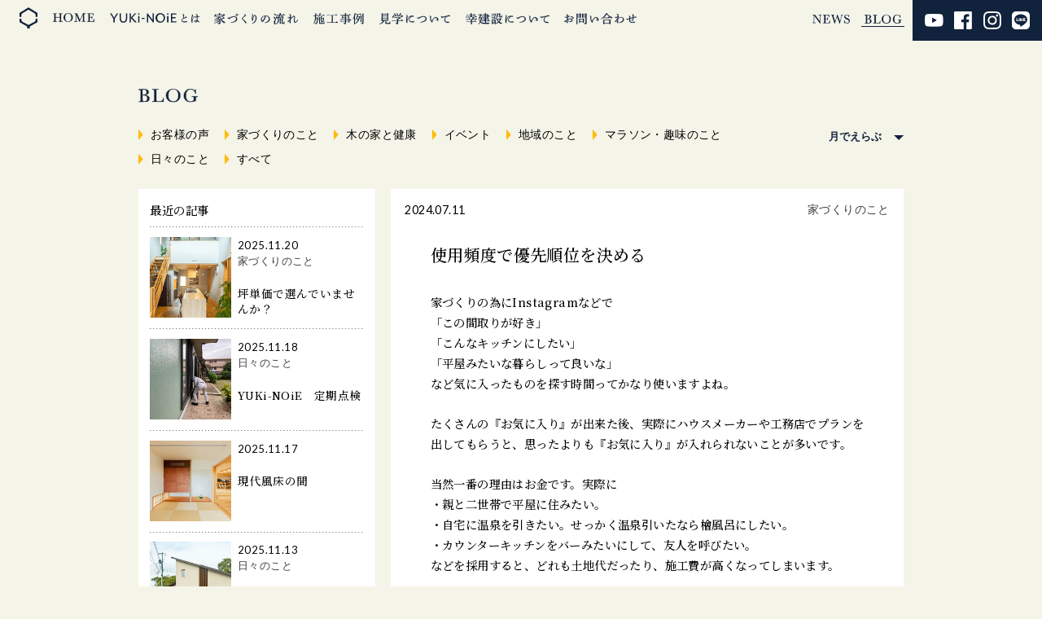

--- FILE ---
content_type: text/html; charset=UTF-8
request_url: https://k-yuki.co.jp/blog/12646/
body_size: 13888
content:
<!doctype html>
<html lang="ja">
<head>
<meta charset="UTF-8">

<meta name="viewport" content="width=device-width,minimal-ui,viewport-fit=cover">

		<!-- All in One SEO 4.5.7.3 - aioseo.com -->
		<title>使用頻度で優先順位を決める | 大分・別府で木の家を建てるなら「YUKi‐NOiE」_株式会社幸建設</title>
		<meta name="description" content="家づくりの為にInstagramなどで「この間取りが好き」「こんなキッチンにしたい」「平屋みたいな暮らしって良いな」など気に入ったものを探す時間ってかなり使いますよね。たくさんの『お気に入り』が出来た後、実際にハウスメーカーや工務店でプランを出してもらうと、思ったよりも『お気に入り』が入れられないことが多いです。" />
		<meta name="robots" content="max-image-preview:large" />
		<link rel="canonical" href="https://k-yuki.co.jp/blog/12646/" />
		<meta name="generator" content="All in One SEO (AIOSEO) 4.5.7.3" />
		<meta property="og:locale" content="ja_JP" />
		<meta property="og:site_name" content="大分・別府で木の家を建てるなら「YUKi‐NOiE」_株式会社幸建設" />
		<meta property="og:type" content="article" />
		<meta property="og:title" content="使用頻度で優先順位を決める | 大分・別府で木の家を建てるなら「YUKi‐NOiE」_株式会社幸建設" />
		<meta property="og:description" content="家づくりの為にInstagramなどで「この間取りが好き」「こんなキッチンにしたい」「平屋みたいな暮らしって良いな」など気に入ったものを探す時間ってかなり使いますよね。たくさんの『お気に入り』が出来た後、実際にハウスメーカーや工務店でプランを出してもらうと、思ったよりも『お気に入り』が入れられないことが多いです。" />
		<meta property="og:url" content="https://k-yuki.co.jp/blog/12646/" />
		<meta property="og:image" content="https://k-yuki.co.jp/wp/wp-content/uploads/2023/09/MG_6005-1-scaled-e1694760213266.jpg" />
		<meta property="og:image:secure_url" content="https://k-yuki.co.jp/wp/wp-content/uploads/2023/09/MG_6005-1-scaled-e1694760213266.jpg" />
		<meta property="og:image:width" content="1696" />
		<meta property="og:image:height" content="1177" />
		<meta property="article:published_time" content="2024-07-11T06:51:05+00:00" />
		<meta property="article:modified_time" content="2024-07-11T06:51:05+00:00" />
		<meta property="article:publisher" content="https://www.facebook.com/yukiken.fcbk" />
		<meta name="twitter:card" content="summary_large_image" />
		<meta name="twitter:title" content="使用頻度で優先順位を決める | 大分・別府で木の家を建てるなら「YUKi‐NOiE」_株式会社幸建設" />
		<meta name="twitter:description" content="家づくりの為にInstagramなどで「この間取りが好き」「こんなキッチンにしたい」「平屋みたいな暮らしって良いな」など気に入ったものを探す時間ってかなり使いますよね。たくさんの『お気に入り』が出来た後、実際にハウスメーカーや工務店でプランを出してもらうと、思ったよりも『お気に入り』が入れられないことが多いです。" />
		<meta name="twitter:image" content="https://k-yuki.co.jp/wp/wp-content/uploads/2023/09/MG_6005-1-scaled-e1694760213266.jpg" />
		<meta name="google" content="nositelinkssearchbox" />
		<script type="application/ld+json" class="aioseo-schema">
			{"@context":"https:\/\/schema.org","@graph":[{"@type":"BreadcrumbList","@id":"https:\/\/k-yuki.co.jp\/blog\/12646\/#breadcrumblist","itemListElement":[{"@type":"ListItem","@id":"https:\/\/k-yuki.co.jp\/#listItem","position":1,"name":"\u5bb6"}]},{"@type":"Organization","@id":"https:\/\/k-yuki.co.jp\/#organization","name":"\u682a\u5f0f\u4f1a\u793e\u5e78\u5efa\u8a2d","url":"https:\/\/k-yuki.co.jp\/","logo":{"@type":"ImageObject","url":"https:\/\/k-yuki.co.jp\/wp\/wp-content\/uploads\/2018\/12\/ogp.jpg","@id":"https:\/\/k-yuki.co.jp\/blog\/12646\/#organizationLogo","width":1200,"height":630},"image":{"@id":"https:\/\/k-yuki.co.jp\/#organizationLogo"},"sameAs":["https:\/\/www.instagram.com\/yuki_noie\/"],"contactPoint":{"@type":"ContactPoint","telephone":"+81977236231","contactType":"Customer Support"}},{"@type":"Person","@id":"https:\/\/k-yuki.co.jp\/author\/yuki-kensetsu-editor\/#author","url":"https:\/\/k-yuki.co.jp\/author\/yuki-kensetsu-editor\/","name":"yuki-kensetsu-editor","image":{"@type":"ImageObject","@id":"https:\/\/k-yuki.co.jp\/blog\/12646\/#authorImage","url":"https:\/\/secure.gravatar.com\/avatar\/77d3171b17a58360e3aa6ecfc8c6dfa8?s=96&d=mm&r=g","width":96,"height":96,"caption":"yuki-kensetsu-editor"}},{"@type":"WebPage","@id":"https:\/\/k-yuki.co.jp\/blog\/12646\/#webpage","url":"https:\/\/k-yuki.co.jp\/blog\/12646\/","name":"\u4f7f\u7528\u983b\u5ea6\u3067\u512a\u5148\u9806\u4f4d\u3092\u6c7a\u3081\u308b | \u5927\u5206\u30fb\u5225\u5e9c\u3067\u6728\u306e\u5bb6\u3092\u5efa\u3066\u308b\u306a\u3089\u300cYUKi\u2010NOiE\u300d_\u682a\u5f0f\u4f1a\u793e\u5e78\u5efa\u8a2d","description":"\u5bb6\u3065\u304f\u308a\u306e\u70ba\u306bInstagram\u306a\u3069\u3067\u300c\u3053\u306e\u9593\u53d6\u308a\u304c\u597d\u304d\u300d\u300c\u3053\u3093\u306a\u30ad\u30c3\u30c1\u30f3\u306b\u3057\u305f\u3044\u300d\u300c\u5e73\u5c4b\u307f\u305f\u3044\u306a\u66ae\u3089\u3057\u3063\u3066\u826f\u3044\u306a\u300d\u306a\u3069\u6c17\u306b\u5165\u3063\u305f\u3082\u306e\u3092\u63a2\u3059\u6642\u9593\u3063\u3066\u304b\u306a\u308a\u4f7f\u3044\u307e\u3059\u3088\u306d\u3002\u305f\u304f\u3055\u3093\u306e\u300e\u304a\u6c17\u306b\u5165\u308a\u300f\u304c\u51fa\u6765\u305f\u5f8c\u3001\u5b9f\u969b\u306b\u30cf\u30a6\u30b9\u30e1\u30fc\u30ab\u30fc\u3084\u5de5\u52d9\u5e97\u3067\u30d7\u30e9\u30f3\u3092\u51fa\u3057\u3066\u3082\u3089\u3046\u3068\u3001\u601d\u3063\u305f\u3088\u308a\u3082\u300e\u304a\u6c17\u306b\u5165\u308a\u300f\u304c\u5165\u308c\u3089\u308c\u306a\u3044\u3053\u3068\u304c\u591a\u3044\u3067\u3059\u3002","inLanguage":"ja","isPartOf":{"@id":"https:\/\/k-yuki.co.jp\/#website"},"breadcrumb":{"@id":"https:\/\/k-yuki.co.jp\/blog\/12646\/#breadcrumblist"},"author":{"@id":"https:\/\/k-yuki.co.jp\/author\/yuki-kensetsu-editor\/#author"},"creator":{"@id":"https:\/\/k-yuki.co.jp\/author\/yuki-kensetsu-editor\/#author"},"image":{"@type":"ImageObject","url":"https:\/\/k-yuki.co.jp\/wp\/wp-content\/uploads\/2023\/09\/MG_6005-1-scaled-e1694760213266.jpg","@id":"https:\/\/k-yuki.co.jp\/blog\/12646\/#mainImage","width":1696,"height":1177,"caption":"\u30ad\u30c3\u30c1\u30f3"},"primaryImageOfPage":{"@id":"https:\/\/k-yuki.co.jp\/blog\/12646\/#mainImage"},"datePublished":"2024-07-11T06:51:05+09:00","dateModified":"2024-07-11T06:51:05+09:00"},{"@type":"WebSite","@id":"https:\/\/k-yuki.co.jp\/#website","url":"https:\/\/k-yuki.co.jp\/","name":"\u5927\u5206\u5e02\u30fb\u5225\u5e9c\u5e02\u3067\u6728\u306e\u5bb6\u3092\u5efa\u3066\u308b\u306a\u3089\u300cYUKi\u2010NOiE\u300d_\u682a\u5f0f\u4f1a\u793e\u5e78\u5efa\u8a2d\uff08\u6238\u5efa\u3001\u65b0\u7bc9\u3001\u30ea\u30d5\u30a9\u30fc\u30e0\uff09","description":"\u5927\u5206\u30fb\u5225\u5e9c\u3067\u81ea\u7136\u7d20\u6750\/\u5168\u9928\u7a7a\u8abf\u306e\u6ce8\u6587\u4f4f\u5b85\u30fb\u30ea\u30d5\u30a9\u30fc\u30e0\u30fb\u53e4\u6c11\u5bb6\u518d\u751f\u3084\u793e\u5bfa\u5efa\u7bc9\u30fb\u516c\u5171\u5efa\u7bc9\u306a\u3089\u5275\u696d60\u5e74\u6709\u4f59\u5e74\u306e\u4fe1\u983c\u3068\u5b9f\u7e3e\u3092\u7a4d\u3093\u3060\u5de5\u52d9\u5e97\u30fb\u5e78\u5efa\u8a2d\u306b\u3054\u76f8\u8ac7\u4e0b\u3055\u3044\u3002","inLanguage":"ja","publisher":{"@id":"https:\/\/k-yuki.co.jp\/#organization"}}]}
		</script>
		<!-- All in One SEO -->

<link rel='dns-prefetch' href='//www.googletagmanager.com' />
		<!-- This site uses the Google Analytics by MonsterInsights plugin v8.24.0 - Using Analytics tracking - https://www.monsterinsights.com/ -->
							<script src="//www.googletagmanager.com/gtag/js?id=G-HZV9SEZPR6"  data-cfasync="false" data-wpfc-render="false" type="text/javascript" async></script>
			<script data-cfasync="false" data-wpfc-render="false" type="text/javascript">
				var mi_version = '8.24.0';
				var mi_track_user = true;
				var mi_no_track_reason = '';
								var MonsterInsightsDefaultLocations = {"page_location":"https:\/\/k-yuki.co.jp\/blog\/12646\/"};
				if ( typeof MonsterInsightsPrivacyGuardFilter === 'function' ) {
					var MonsterInsightsLocations = (typeof MonsterInsightsExcludeQuery === 'object') ? MonsterInsightsPrivacyGuardFilter( MonsterInsightsExcludeQuery ) : MonsterInsightsPrivacyGuardFilter( MonsterInsightsDefaultLocations );
				} else {
					var MonsterInsightsLocations = (typeof MonsterInsightsExcludeQuery === 'object') ? MonsterInsightsExcludeQuery : MonsterInsightsDefaultLocations;
				}

								var disableStrs = [
										'ga-disable-G-HZV9SEZPR6',
									];

				/* Function to detect opted out users */
				function __gtagTrackerIsOptedOut() {
					for (var index = 0; index < disableStrs.length; index++) {
						if (document.cookie.indexOf(disableStrs[index] + '=true') > -1) {
							return true;
						}
					}

					return false;
				}

				/* Disable tracking if the opt-out cookie exists. */
				if (__gtagTrackerIsOptedOut()) {
					for (var index = 0; index < disableStrs.length; index++) {
						window[disableStrs[index]] = true;
					}
				}

				/* Opt-out function */
				function __gtagTrackerOptout() {
					for (var index = 0; index < disableStrs.length; index++) {
						document.cookie = disableStrs[index] + '=true; expires=Thu, 31 Dec 2099 23:59:59 UTC; path=/';
						window[disableStrs[index]] = true;
					}
				}

				if ('undefined' === typeof gaOptout) {
					function gaOptout() {
						__gtagTrackerOptout();
					}
				}
								window.dataLayer = window.dataLayer || [];

				window.MonsterInsightsDualTracker = {
					helpers: {},
					trackers: {},
				};
				if (mi_track_user) {
					function __gtagDataLayer() {
						dataLayer.push(arguments);
					}

					function __gtagTracker(type, name, parameters) {
						if (!parameters) {
							parameters = {};
						}

						if (parameters.send_to) {
							__gtagDataLayer.apply(null, arguments);
							return;
						}

						if (type === 'event') {
														parameters.send_to = monsterinsights_frontend.v4_id;
							var hookName = name;
							if (typeof parameters['event_category'] !== 'undefined') {
								hookName = parameters['event_category'] + ':' + name;
							}

							if (typeof MonsterInsightsDualTracker.trackers[hookName] !== 'undefined') {
								MonsterInsightsDualTracker.trackers[hookName](parameters);
							} else {
								__gtagDataLayer('event', name, parameters);
							}
							
						} else {
							__gtagDataLayer.apply(null, arguments);
						}
					}

					__gtagTracker('js', new Date());
					__gtagTracker('set', {
						'developer_id.dZGIzZG': true,
											});
					if ( MonsterInsightsLocations.page_location ) {
						__gtagTracker('set', MonsterInsightsLocations);
					}
										__gtagTracker('config', 'G-HZV9SEZPR6', {"forceSSL":"true","link_attribution":"true"} );
															window.gtag = __gtagTracker;										(function () {
						/* https://developers.google.com/analytics/devguides/collection/analyticsjs/ */
						/* ga and __gaTracker compatibility shim. */
						var noopfn = function () {
							return null;
						};
						var newtracker = function () {
							return new Tracker();
						};
						var Tracker = function () {
							return null;
						};
						var p = Tracker.prototype;
						p.get = noopfn;
						p.set = noopfn;
						p.send = function () {
							var args = Array.prototype.slice.call(arguments);
							args.unshift('send');
							__gaTracker.apply(null, args);
						};
						var __gaTracker = function () {
							var len = arguments.length;
							if (len === 0) {
								return;
							}
							var f = arguments[len - 1];
							if (typeof f !== 'object' || f === null || typeof f.hitCallback !== 'function') {
								if ('send' === arguments[0]) {
									var hitConverted, hitObject = false, action;
									if ('event' === arguments[1]) {
										if ('undefined' !== typeof arguments[3]) {
											hitObject = {
												'eventAction': arguments[3],
												'eventCategory': arguments[2],
												'eventLabel': arguments[4],
												'value': arguments[5] ? arguments[5] : 1,
											}
										}
									}
									if ('pageview' === arguments[1]) {
										if ('undefined' !== typeof arguments[2]) {
											hitObject = {
												'eventAction': 'page_view',
												'page_path': arguments[2],
											}
										}
									}
									if (typeof arguments[2] === 'object') {
										hitObject = arguments[2];
									}
									if (typeof arguments[5] === 'object') {
										Object.assign(hitObject, arguments[5]);
									}
									if ('undefined' !== typeof arguments[1].hitType) {
										hitObject = arguments[1];
										if ('pageview' === hitObject.hitType) {
											hitObject.eventAction = 'page_view';
										}
									}
									if (hitObject) {
										action = 'timing' === arguments[1].hitType ? 'timing_complete' : hitObject.eventAction;
										hitConverted = mapArgs(hitObject);
										__gtagTracker('event', action, hitConverted);
									}
								}
								return;
							}

							function mapArgs(args) {
								var arg, hit = {};
								var gaMap = {
									'eventCategory': 'event_category',
									'eventAction': 'event_action',
									'eventLabel': 'event_label',
									'eventValue': 'event_value',
									'nonInteraction': 'non_interaction',
									'timingCategory': 'event_category',
									'timingVar': 'name',
									'timingValue': 'value',
									'timingLabel': 'event_label',
									'page': 'page_path',
									'location': 'page_location',
									'title': 'page_title',
									'referrer' : 'page_referrer',
								};
								for (arg in args) {
																		if (!(!args.hasOwnProperty(arg) || !gaMap.hasOwnProperty(arg))) {
										hit[gaMap[arg]] = args[arg];
									} else {
										hit[arg] = args[arg];
									}
								}
								return hit;
							}

							try {
								f.hitCallback();
							} catch (ex) {
							}
						};
						__gaTracker.create = newtracker;
						__gaTracker.getByName = newtracker;
						__gaTracker.getAll = function () {
							return [];
						};
						__gaTracker.remove = noopfn;
						__gaTracker.loaded = true;
						window['__gaTracker'] = __gaTracker;
					})();
									} else {
										console.log("");
					(function () {
						function __gtagTracker() {
							return null;
						}

						window['__gtagTracker'] = __gtagTracker;
						window['gtag'] = __gtagTracker;
					})();
									}
			</script>
				<!-- / Google Analytics by MonsterInsights -->
		<link rel='stylesheet' id='wp-block-library-css' href='https://k-yuki.co.jp/wp/wp-includes/css/dist/block-library/style.min.css' type='text/css' media='all' />
<style id='classic-theme-styles-inline-css' type='text/css'>
/*! This file is auto-generated */
.wp-block-button__link{color:#fff;background-color:#32373c;border-radius:9999px;box-shadow:none;text-decoration:none;padding:calc(.667em + 2px) calc(1.333em + 2px);font-size:1.125em}.wp-block-file__button{background:#32373c;color:#fff;text-decoration:none}
</style>
<style id='global-styles-inline-css' type='text/css'>
body{--wp--preset--color--black: #000000;--wp--preset--color--cyan-bluish-gray: #abb8c3;--wp--preset--color--white: #ffffff;--wp--preset--color--pale-pink: #f78da7;--wp--preset--color--vivid-red: #cf2e2e;--wp--preset--color--luminous-vivid-orange: #ff6900;--wp--preset--color--luminous-vivid-amber: #fcb900;--wp--preset--color--light-green-cyan: #7bdcb5;--wp--preset--color--vivid-green-cyan: #00d084;--wp--preset--color--pale-cyan-blue: #8ed1fc;--wp--preset--color--vivid-cyan-blue: #0693e3;--wp--preset--color--vivid-purple: #9b51e0;--wp--preset--gradient--vivid-cyan-blue-to-vivid-purple: linear-gradient(135deg,rgba(6,147,227,1) 0%,rgb(155,81,224) 100%);--wp--preset--gradient--light-green-cyan-to-vivid-green-cyan: linear-gradient(135deg,rgb(122,220,180) 0%,rgb(0,208,130) 100%);--wp--preset--gradient--luminous-vivid-amber-to-luminous-vivid-orange: linear-gradient(135deg,rgba(252,185,0,1) 0%,rgba(255,105,0,1) 100%);--wp--preset--gradient--luminous-vivid-orange-to-vivid-red: linear-gradient(135deg,rgba(255,105,0,1) 0%,rgb(207,46,46) 100%);--wp--preset--gradient--very-light-gray-to-cyan-bluish-gray: linear-gradient(135deg,rgb(238,238,238) 0%,rgb(169,184,195) 100%);--wp--preset--gradient--cool-to-warm-spectrum: linear-gradient(135deg,rgb(74,234,220) 0%,rgb(151,120,209) 20%,rgb(207,42,186) 40%,rgb(238,44,130) 60%,rgb(251,105,98) 80%,rgb(254,248,76) 100%);--wp--preset--gradient--blush-light-purple: linear-gradient(135deg,rgb(255,206,236) 0%,rgb(152,150,240) 100%);--wp--preset--gradient--blush-bordeaux: linear-gradient(135deg,rgb(254,205,165) 0%,rgb(254,45,45) 50%,rgb(107,0,62) 100%);--wp--preset--gradient--luminous-dusk: linear-gradient(135deg,rgb(255,203,112) 0%,rgb(199,81,192) 50%,rgb(65,88,208) 100%);--wp--preset--gradient--pale-ocean: linear-gradient(135deg,rgb(255,245,203) 0%,rgb(182,227,212) 50%,rgb(51,167,181) 100%);--wp--preset--gradient--electric-grass: linear-gradient(135deg,rgb(202,248,128) 0%,rgb(113,206,126) 100%);--wp--preset--gradient--midnight: linear-gradient(135deg,rgb(2,3,129) 0%,rgb(40,116,252) 100%);--wp--preset--font-size--small: 13px;--wp--preset--font-size--medium: 20px;--wp--preset--font-size--large: 36px;--wp--preset--font-size--x-large: 42px;--wp--preset--spacing--20: 0.44rem;--wp--preset--spacing--30: 0.67rem;--wp--preset--spacing--40: 1rem;--wp--preset--spacing--50: 1.5rem;--wp--preset--spacing--60: 2.25rem;--wp--preset--spacing--70: 3.38rem;--wp--preset--spacing--80: 5.06rem;--wp--preset--shadow--natural: 6px 6px 9px rgba(0, 0, 0, 0.2);--wp--preset--shadow--deep: 12px 12px 50px rgba(0, 0, 0, 0.4);--wp--preset--shadow--sharp: 6px 6px 0px rgba(0, 0, 0, 0.2);--wp--preset--shadow--outlined: 6px 6px 0px -3px rgba(255, 255, 255, 1), 6px 6px rgba(0, 0, 0, 1);--wp--preset--shadow--crisp: 6px 6px 0px rgba(0, 0, 0, 1);}:where(.is-layout-flex){gap: 0.5em;}:where(.is-layout-grid){gap: 0.5em;}body .is-layout-flow > .alignleft{float: left;margin-inline-start: 0;margin-inline-end: 2em;}body .is-layout-flow > .alignright{float: right;margin-inline-start: 2em;margin-inline-end: 0;}body .is-layout-flow > .aligncenter{margin-left: auto !important;margin-right: auto !important;}body .is-layout-constrained > .alignleft{float: left;margin-inline-start: 0;margin-inline-end: 2em;}body .is-layout-constrained > .alignright{float: right;margin-inline-start: 2em;margin-inline-end: 0;}body .is-layout-constrained > .aligncenter{margin-left: auto !important;margin-right: auto !important;}body .is-layout-constrained > :where(:not(.alignleft):not(.alignright):not(.alignfull)){max-width: var(--wp--style--global--content-size);margin-left: auto !important;margin-right: auto !important;}body .is-layout-constrained > .alignwide{max-width: var(--wp--style--global--wide-size);}body .is-layout-flex{display: flex;}body .is-layout-flex{flex-wrap: wrap;align-items: center;}body .is-layout-flex > *{margin: 0;}body .is-layout-grid{display: grid;}body .is-layout-grid > *{margin: 0;}:where(.wp-block-columns.is-layout-flex){gap: 2em;}:where(.wp-block-columns.is-layout-grid){gap: 2em;}:where(.wp-block-post-template.is-layout-flex){gap: 1.25em;}:where(.wp-block-post-template.is-layout-grid){gap: 1.25em;}.has-black-color{color: var(--wp--preset--color--black) !important;}.has-cyan-bluish-gray-color{color: var(--wp--preset--color--cyan-bluish-gray) !important;}.has-white-color{color: var(--wp--preset--color--white) !important;}.has-pale-pink-color{color: var(--wp--preset--color--pale-pink) !important;}.has-vivid-red-color{color: var(--wp--preset--color--vivid-red) !important;}.has-luminous-vivid-orange-color{color: var(--wp--preset--color--luminous-vivid-orange) !important;}.has-luminous-vivid-amber-color{color: var(--wp--preset--color--luminous-vivid-amber) !important;}.has-light-green-cyan-color{color: var(--wp--preset--color--light-green-cyan) !important;}.has-vivid-green-cyan-color{color: var(--wp--preset--color--vivid-green-cyan) !important;}.has-pale-cyan-blue-color{color: var(--wp--preset--color--pale-cyan-blue) !important;}.has-vivid-cyan-blue-color{color: var(--wp--preset--color--vivid-cyan-blue) !important;}.has-vivid-purple-color{color: var(--wp--preset--color--vivid-purple) !important;}.has-black-background-color{background-color: var(--wp--preset--color--black) !important;}.has-cyan-bluish-gray-background-color{background-color: var(--wp--preset--color--cyan-bluish-gray) !important;}.has-white-background-color{background-color: var(--wp--preset--color--white) !important;}.has-pale-pink-background-color{background-color: var(--wp--preset--color--pale-pink) !important;}.has-vivid-red-background-color{background-color: var(--wp--preset--color--vivid-red) !important;}.has-luminous-vivid-orange-background-color{background-color: var(--wp--preset--color--luminous-vivid-orange) !important;}.has-luminous-vivid-amber-background-color{background-color: var(--wp--preset--color--luminous-vivid-amber) !important;}.has-light-green-cyan-background-color{background-color: var(--wp--preset--color--light-green-cyan) !important;}.has-vivid-green-cyan-background-color{background-color: var(--wp--preset--color--vivid-green-cyan) !important;}.has-pale-cyan-blue-background-color{background-color: var(--wp--preset--color--pale-cyan-blue) !important;}.has-vivid-cyan-blue-background-color{background-color: var(--wp--preset--color--vivid-cyan-blue) !important;}.has-vivid-purple-background-color{background-color: var(--wp--preset--color--vivid-purple) !important;}.has-black-border-color{border-color: var(--wp--preset--color--black) !important;}.has-cyan-bluish-gray-border-color{border-color: var(--wp--preset--color--cyan-bluish-gray) !important;}.has-white-border-color{border-color: var(--wp--preset--color--white) !important;}.has-pale-pink-border-color{border-color: var(--wp--preset--color--pale-pink) !important;}.has-vivid-red-border-color{border-color: var(--wp--preset--color--vivid-red) !important;}.has-luminous-vivid-orange-border-color{border-color: var(--wp--preset--color--luminous-vivid-orange) !important;}.has-luminous-vivid-amber-border-color{border-color: var(--wp--preset--color--luminous-vivid-amber) !important;}.has-light-green-cyan-border-color{border-color: var(--wp--preset--color--light-green-cyan) !important;}.has-vivid-green-cyan-border-color{border-color: var(--wp--preset--color--vivid-green-cyan) !important;}.has-pale-cyan-blue-border-color{border-color: var(--wp--preset--color--pale-cyan-blue) !important;}.has-vivid-cyan-blue-border-color{border-color: var(--wp--preset--color--vivid-cyan-blue) !important;}.has-vivid-purple-border-color{border-color: var(--wp--preset--color--vivid-purple) !important;}.has-vivid-cyan-blue-to-vivid-purple-gradient-background{background: var(--wp--preset--gradient--vivid-cyan-blue-to-vivid-purple) !important;}.has-light-green-cyan-to-vivid-green-cyan-gradient-background{background: var(--wp--preset--gradient--light-green-cyan-to-vivid-green-cyan) !important;}.has-luminous-vivid-amber-to-luminous-vivid-orange-gradient-background{background: var(--wp--preset--gradient--luminous-vivid-amber-to-luminous-vivid-orange) !important;}.has-luminous-vivid-orange-to-vivid-red-gradient-background{background: var(--wp--preset--gradient--luminous-vivid-orange-to-vivid-red) !important;}.has-very-light-gray-to-cyan-bluish-gray-gradient-background{background: var(--wp--preset--gradient--very-light-gray-to-cyan-bluish-gray) !important;}.has-cool-to-warm-spectrum-gradient-background{background: var(--wp--preset--gradient--cool-to-warm-spectrum) !important;}.has-blush-light-purple-gradient-background{background: var(--wp--preset--gradient--blush-light-purple) !important;}.has-blush-bordeaux-gradient-background{background: var(--wp--preset--gradient--blush-bordeaux) !important;}.has-luminous-dusk-gradient-background{background: var(--wp--preset--gradient--luminous-dusk) !important;}.has-pale-ocean-gradient-background{background: var(--wp--preset--gradient--pale-ocean) !important;}.has-electric-grass-gradient-background{background: var(--wp--preset--gradient--electric-grass) !important;}.has-midnight-gradient-background{background: var(--wp--preset--gradient--midnight) !important;}.has-small-font-size{font-size: var(--wp--preset--font-size--small) !important;}.has-medium-font-size{font-size: var(--wp--preset--font-size--medium) !important;}.has-large-font-size{font-size: var(--wp--preset--font-size--large) !important;}.has-x-large-font-size{font-size: var(--wp--preset--font-size--x-large) !important;}
.wp-block-navigation a:where(:not(.wp-element-button)){color: inherit;}
:where(.wp-block-post-template.is-layout-flex){gap: 1.25em;}:where(.wp-block-post-template.is-layout-grid){gap: 1.25em;}
:where(.wp-block-columns.is-layout-flex){gap: 2em;}:where(.wp-block-columns.is-layout-grid){gap: 2em;}
.wp-block-pullquote{font-size: 1.5em;line-height: 1.6;}
</style>
<link rel='stylesheet' id='contact-form-7-css' href='https://k-yuki.co.jp/wp/wp-content/plugins/contact-form-7/includes/css/styles.css' type='text/css' media='all' />
<script type="text/javascript" src="https://k-yuki.co.jp/wp/wp-content/plugins/google-analytics-for-wordpress/assets/js/frontend-gtag.min.js" id="monsterinsights-frontend-script-js"></script>
<script data-cfasync="false" data-wpfc-render="false" type="text/javascript" id='monsterinsights-frontend-script-js-extra'>/* <![CDATA[ */
var monsterinsights_frontend = {"js_events_tracking":"true","download_extensions":"doc,pdf,ppt,zip,xls,docx,pptx,xlsx","inbound_paths":"[{\"path\":\"\\\/go\\\/\",\"label\":\"affiliate\"},{\"path\":\"\\\/recommend\\\/\",\"label\":\"affiliate\"}]","home_url":"https:\/\/k-yuki.co.jp","hash_tracking":"false","v4_id":"G-HZV9SEZPR6"};/* ]]> */
</script>

<!-- Google アナリティクス スニペット (Site Kit が追加) -->
<script type="text/javascript" src="https://www.googletagmanager.com/gtag/js?id=G-B5J09JQBTS" id="google_gtagjs-js" async></script>
<script type="text/javascript" id="google_gtagjs-js-after">
/* <![CDATA[ */
window.dataLayer = window.dataLayer || [];function gtag(){dataLayer.push(arguments);}
gtag('set', 'linker', {"domains":["k-yuki.co.jp"]} );
gtag("js", new Date());
gtag("set", "developer_id.dZTNiMT", true);
gtag("config", "G-B5J09JQBTS");
/* ]]> */
</script>

<!-- (ここまで) Google アナリティクス スニペット (Site Kit が追加) -->
<link rel="https://api.w.org/" href="https://k-yuki.co.jp/wp-json/" /><link rel="alternate" type="application/json" href="https://k-yuki.co.jp/wp-json/wp/v2/blogs/12646" /><link rel='shortlink' href='https://k-yuki.co.jp/?p=12646' />
<link rel="alternate" type="application/json+oembed" href="https://k-yuki.co.jp/wp-json/oembed/1.0/embed?url=https%3A%2F%2Fk-yuki.co.jp%2Fblog%2F12646%2F" />
<link rel="alternate" type="text/xml+oembed" href="https://k-yuki.co.jp/wp-json/oembed/1.0/embed?url=https%3A%2F%2Fk-yuki.co.jp%2Fblog%2F12646%2F&#038;format=xml" />
<meta name="generator" content="Site Kit by Google 1.121.0" /><!-- Meta Pixel Code -->
<script>
!function(f,b,e,v,n,t,s)
{if(f.fbq)return;n=f.fbq=function(){n.callMethod?
n.callMethod.apply(n,arguments):n.queue.push(arguments)};
if(!f._fbq)f._fbq=n;n.push=n;n.loaded=!0;n.version='2.0';
n.queue=[];t=b.createElement(e);t.async=!0;
t.src=v;s=b.getElementsByTagName(e)[0];
s.parentNode.insertBefore(t,s)}(window, document,'script',
'https://connect.facebook.net/en_US/fbevents.js');
fbq('init', '595877038959659');
fbq('track', 'PageView');
</script>
<noscript><img height="1" width="1" style="display:none"
src="https://www.facebook.com/tr?id=595877038959659&ev=PageView&noscript=1"
/></noscript>
<!-- End Meta Pixel Code -->

<style type="text/css">.recentcomments a{display:inline !important;padding:0 !important;margin:0 !important;}</style><link rel="icon" href="https://k-yuki.co.jp/wp/wp-content/uploads/2021/04/cropped-favicon-32x32.png" sizes="32x32" />
<link rel="icon" href="https://k-yuki.co.jp/wp/wp-content/uploads/2021/04/cropped-favicon-192x192.png" sizes="192x192" />
<link rel="apple-touch-icon" href="https://k-yuki.co.jp/wp/wp-content/uploads/2021/04/cropped-favicon-180x180.png" />
<meta name="msapplication-TileImage" content="https://k-yuki.co.jp/wp/wp-content/uploads/2021/04/cropped-favicon-270x270.png" />
<link rel="stylesheet" href="https://k-yuki.co.jp/wp/wp-content/themes/yuki/css/drawer.min.css"><!--3.2.2-->
<link rel="stylesheet" href="https://k-yuki.co.jp/wp/wp-content/themes/yuki/css/flickity.min.css"><!--2.2.2-->
<link rel="stylesheet" href="https://unpkg.com/flickity-fade@1/flickity-fade.css">
<link rel="stylesheet" href="https://k-yuki.co.jp/wp/wp-content/themes/yuki/style.css?ver=20210414">
<script src="https://k-yuki.co.jp/wp/wp-content/themes/yuki/js/jquery.min.js"></script><!--3.6.0-->
<script src="https://cdnjs.cloudflare.com/ajax/libs/iScroll/5.2.0/iscroll.min.js" defer></script>
<script src="https://cdnjs.cloudflare.com/ajax/libs/drawer/3.2.2/js/drawer.min.js" defer></script>
<script src="https://k-yuki.co.jp/wp/wp-content/themes/yuki/js/script.js?ver=20210414" defer></script>
<script src="https://unpkg.com/flickity-fade@1/flickity-fade.js" defer></script>
<script src="https://k-yuki.co.jp/wp/wp-content/themes/yuki/js/size.js" defer></script>
<script src="https://k-yuki.co.jp/wp/wp-content/themes/yuki/js/extra.js?ver=20210414" defer></script>
<script>
(function(i,s,o,g,r,a,m){i['GoogleAnalyticsObject']=r;i[r]=i[r]||function(){
(i[r].q=i[r].q||[]).push(arguments)},i[r].l=1*new Date();a=s.createElement(o),
m=s.getElementsByTagName(o)[0];a.async=1;a.src=g;m.parentNode.insertBefore(a,m)
})(window,document,'script','//www.google-analytics.com/analytics.js','ga');

ga('create', 'UA-57077237-1', 'auto');
ga('send', 'pageview');

</script>
</head>
<body class="blogs-template-default single single-blogs postid-12646 drawer drawer--right">
<!-- #loading -->
<div id="loading" class="loading"><img src="https://k-yuki.co.jp/wp/wp-content/themes/yuki/images/ico/loading.svg" alt="loading" width="40" height="40"></div><!-- /#loading -->
	
<!--#wrapper-->
<div id="wrapper">
	
<!--#header-->
<header id="header" class="site-header">
	
<div id="sns-nav" class="displaywide">
<nav id="sns-navi">
<ul>
<li class="youtube"><a href="https://www.youtube.com/channel/UCuOuYdhnK3tOKYMunPbp91g" target="_blank"><img src="https://k-yuki.co.jp/wp/wp-content/themes/yuki/images/ico/ico-youtube.png" width="23" height="16" alt="youtube" loading="lazy"></a></li>
<li class="facebook"><a href="https://www.facebook.com/yukiken.fcbk/" target="_blank"><img src="https://k-yuki.co.jp/wp/wp-content/themes/yuki/images/ico/ico-facebook.png" width="22" height="22" alt="facebook" loading="lazy"></a></li>
<li class="instagram"><a href="https://www.instagram.com/yuki_noie/" target="_blank"><img src="https://k-yuki.co.jp/wp/wp-content/themes/yuki/images/ico/ico-instagram.png" width="22" height="22" alt="instagram" loading="lazy"></a></li>
<li class="line"><a href="https://k-yuki.co.jp/line/"><img src="https://k-yuki.co.jp/wp/wp-content/themes/yuki/images/ico/ico-line.svg" width="22" height="22" alt=""></a></li>
</ul>
</nav>
</div>

<div id="header-pc" class="displaywide">
	
<!--.header-left-->
<div class="header-left">
	
<h1 id="site-title" class="site-title"><a href="https://k-yuki.co.jp" class="hoverfade"><img src="https://k-yuki.co.jp/wp/wp-content/themes/yuki/images/navi/navi00.svg" width="22" height="26" alt="大分・別府で木の家を建てるなら「YUKi‐NOiE」_株式会社幸建設（戸建、新築、リフォーム）"></a></h1>
<nav id="nav" class="gnavi" role="navigation">
<ul>
<li class="navi00"><a href="https://k-yuki.co.jp" class="hoverline"><img src="https://k-yuki.co.jp/wp/wp-content/themes/yuki/images/navi/navi-home.svg" width="51" height="11" alt="HOME" loading="lazy"></a></li>
<li class="navi01"><a href="https://k-yuki.co.jp/yukinoie/" class="hoverline"><img src="https://k-yuki.co.jp/wp/wp-content/themes/yuki/images/navi/navi01.svg" width="110" height="12" alt="YUKi-NOiEとは" loading="lazy"></a></li>
<li class="navi02"><a href="https://k-yuki.co.jp/flow/" class="hoverline"><img src="https://k-yuki.co.jp/wp/wp-content/themes/yuki/images/navi/navi02.svg" width="103" height="14" alt="家づくりの流れ" loading="lazy"></a></li>
<li class="navi03"><a href="https://k-yuki.co.jp/works/new_construction/" class="hoverline"><img src="https://k-yuki.co.jp/wp/wp-content/themes/yuki/images/navi/navi03.svg" width="62" height="14" alt="施工事例" loading="lazy"></a></li>
<li class="navi04"><a href="https://k-yuki.co.jp/tour/" class="hoverline"><img src="https://k-yuki.co.jp/wp/wp-content/themes/yuki/images/navi/navi04.svg" width="87" height="14" alt="見学について" loading="lazy"></a></li>
<li class="navi05"><a href="https://k-yuki.co.jp/about/" class="hoverline"><img src="https://k-yuki.co.jp/wp/wp-content/themes/yuki/images/navi/navi05.svg" width="103" height="14" alt="幸建設について" loading="lazy"></a></li>
<li class="navi06"><a href="https://k-yuki.co.jp/contact/" class="hoverline"><img src="https://k-yuki.co.jp/wp/wp-content/themes/yuki/images/navi/navi06.svg" width="89" height="14" alt="お問い合わせ" loading="lazy"></a></li>
</ul>
</nav>

</div><!--/.header-left-->


<!--.header-right-->
<div class="header-right">
	
<nav id="news-navi">
<ul>
<li class="navi07"><a href="https://k-yuki.co.jp/news/" class="hoverline"><img src="https://k-yuki.co.jp/wp/wp-content/themes/yuki/images/navi/navi07.png" width="46" height="11" alt="NEWS" loading="lazy"></a></li>
<li class="navi08"><a href="https://k-yuki.co.jp/blog/" class="hoverline"><img src="https://k-yuki.co.jp/wp/wp-content/themes/yuki/images/navi/navi08.png" width="46" height="11" alt="BLOG" loading="lazy"></a></li>
</ul>
</nav>
</div><!--/.header-right-->
	
</div><!--/#header-pc-->
	
	
<!--.header-bottom-->
<div id="header-drawer" class="header-bottom displaydrawer">
	
<h1 id="site-title-sp" class="site-title-sp"><a href="https://k-yuki.co.jp"><img src="https://k-yuki.co.jp/wp/wp-content/themes/yuki/images/navi/navi00.svg" width="27" height="31" alt="大分・別府で木の家を建てるなら「YUKi‐NOiE」_株式会社幸建設（戸建、新築、リフォーム）" loading="lazy"></a></h1>

<button type="button" class="drawer-toggle drawer-hamburger">
<span class="sr-only">toggle navigation</span>
<span class="drawer-hamburger-icon"></span>
</button>

<nav id="nav" class="drawer-nav" role="navigation">
<ul class="drawer-menu">
<li class="navi0000"><a href="https://k-yuki.co.jp"><img src="https://k-yuki.co.jp/wp/wp-content/themes/yuki/images/logo/logo-white.svg" width="82" height="92" alt="大分・別府で木の家を建てるなら「YUKi‐NOiE」_株式会社幸建設（戸建、新築、リフォーム）" loading="lazy"></a></li>
<li class="navi0001"><a href="https://k-yuki.co.jp/yukinoie/"><img src="https://k-yuki.co.jp/wp/wp-content/themes/yuki/images/navi-white/navi1.svg" width="159" height="20" alt="yuki noieの考え方" loading="lazy"></a></li>
<li class="navi0002"><a href="https://k-yuki.co.jp/flow/"><img src="https://k-yuki.co.jp/wp/wp-content/themes/yuki/images/navi-white/navi2.svg" width="123" height="16" alt="家づくりの流れ" loading="lazy"></a></li>
<li class="navi0003"><a href="https://k-yuki.co.jp/works/new_construction/"><img src="https://k-yuki.co.jp/wp/wp-content/themes/yuki/images/navi-white/navi3.svg" width="75" height="17" alt="施工事例" loading="lazy"></a></li>
<li class="navi0004"><a href="https://k-yuki.co.jp/tour/"><img src="https://k-yuki.co.jp/wp/wp-content/themes/yuki/images/navi-white/navi4.svg" width="105" height="16" alt="見学について" loading="lazy"></a></li>
<li class="navi0005"><a href="https://k-yuki.co.jp/about/"><img src="https://k-yuki.co.jp/wp/wp-content/themes/yuki/images/navi-white/navi5.svg" width="123" height="16" alt="幸建設について" loading="lazy"></a></li>
<li class="navi0006"><a href="https://k-yuki.co.jp/news/"><img src="https://k-yuki.co.jp/wp/wp-content/themes/yuki/images/navi-white/navi6.svg" width="55" height="13" alt="NEWS" loading="lazy"></a></li>
<li class="navi0007"><a href="https://k-yuki.co.jp/blog/"><img src="https://k-yuki.co.jp/wp/wp-content/themes/yuki/images/navi-white/navi7.svg" width="55" height="13" alt="BLOG" loading="lazy"></a></li>
<li class="navi0008"><a href="https://k-yuki.co.jp/contact/"><img src="https://k-yuki.co.jp/wp/wp-content/themes/yuki/images/navi-white/navi8.svg" width="83" height="53" alt="お問い合わせ" loading="lazy"></a></li>
<li class="navi0009"><a href="https://www.youtube.com/channel/UCuOuYdhnK3tOKYMunPbp91g"><img src="https://k-yuki.co.jp/wp/wp-content/themes/yuki/images/footer/youtube.svg" width="18" height="13" alt="youtube" loading="lazy"></a>
<a href="https://www.facebook.com/yukiken.fcbk/"><img src="https://k-yuki.co.jp/wp/wp-content/themes/yuki/images/footer/facebook.svg" width="18" height="18" alt="facebook" loading="lazy"></a>
<a href="https://www.instagram.com/yuki_noie/" target="_blank"><img src="https://k-yuki.co.jp/wp/wp-content/themes/yuki/images/footer/instagram.svg" width="18" height="18" alt="instagram" loading="lazy"></a>
<a href="https://k-yuki.co.jp/line/"><img src="https://k-yuki.co.jp/wp/wp-content/themes/yuki/images/ico/ico-line.svg" width="18" height="18" alt="line" loading="lazy"></a></li>
</ul>
</nav>
</div><!--/.header-bottom-->

</header><!--/#header-->
<!--#content-->
<div id="content" class="site-content">
	
<!--.inner940-->
<div class="inner940">
<h2 class="archive-h2"><img src="https://k-yuki.co.jp/wp/wp-content/themes/yuki/images/navi/navi08.svg" width="73" height="17" alt="BLOG"></h2>
<div class="blog-cat-area">
<ul class="blog-cat-list gothic">
	<li class="cat-item cat-item-97"><a href="https://k-yuki.co.jp/blog_cat/owners-voice/">お客様の声</a>
</li>
	<li class="cat-item cat-item-17"><a href="https://k-yuki.co.jp/blog_cat/house/">家づくりのこと</a>
</li>
	<li class="cat-item cat-item-84"><a href="https://k-yuki.co.jp/blog_cat/%e6%9c%a8%e3%81%ae%e5%ae%b6%e3%81%a8%e5%81%a5%e5%ba%b7/">木の家と健康</a>
</li>
	<li class="cat-item cat-item-78"><a href="https://k-yuki.co.jp/blog_cat/%e3%82%a4%e3%83%99%e3%83%b3%e3%83%88/">イベント</a>
</li>
	<li class="cat-item cat-item-71"><a href="https://k-yuki.co.jp/blog_cat/other/">地域のこと</a>
</li>
	<li class="cat-item cat-item-52"><a href="https://k-yuki.co.jp/blog_cat/run/">マラソン・趣味のこと</a>
</li>
	<li class="cat-item cat-item-19"><a href="https://k-yuki.co.jp/blog_cat/diary/">日々のこと</a>
</li>
<li class="blog-cat-all"><a href="https://k-yuki.co.jp/blog/">すべて</a></li>
</ul>
	
<div class="blog-select">
<select name="archive-dropdown" onChange='document.location.href=this.options[this.selectedIndex].value;' required>
<option value="" hidden>月でえらぶ</option>
	<option value='https://k-yuki.co.jp/blog/2025/11/'> 2025年11月 </option>
	<option value='https://k-yuki.co.jp/blog/2025/10/'> 2025年10月 </option>
	<option value='https://k-yuki.co.jp/blog/2025/09/'> 2025年9月 </option>
	<option value='https://k-yuki.co.jp/blog/2025/08/'> 2025年8月 </option>
	<option value='https://k-yuki.co.jp/blog/2025/07/'> 2025年7月 </option>
	<option value='https://k-yuki.co.jp/blog/2025/06/'> 2025年6月 </option>
	<option value='https://k-yuki.co.jp/blog/2025/05/'> 2025年5月 </option>
	<option value='https://k-yuki.co.jp/blog/2025/04/'> 2025年4月 </option>
	<option value='https://k-yuki.co.jp/blog/2025/03/'> 2025年3月 </option>
	<option value='https://k-yuki.co.jp/blog/2025/02/'> 2025年2月 </option>
	<option value='https://k-yuki.co.jp/blog/2025/01/'> 2025年1月 </option>
	<option value='https://k-yuki.co.jp/blog/2024/12/'> 2024年12月 </option>
</select>
</div>
</div>
	
	
<!--.blog-single-->
<div class="blog-single clearfix">
	
	
<!--#main-->
<main id="main">
<!--#main-inner-->
<div id="main-inner">
	
<!--.blog-article-->
<article class="blog-article">
<div class="blog-article-date Lato">2024.07.11</div>
<div class="blog-article-cat gothic">
<a href="https://k-yuki.co.jp/blog_cat/house/">家づくりのこと</a></div>
	
<!--.blog-inner-->
<div class="blog-inner">
<h2 class="blog-h2">使用頻度で優先順位を決める</h2>
	
<!--.post-body-->
<div class="post-body notoserif500">
<p>家づくりの為にInstagramなどで<br>
「この間取りが好き」<br>
「こんなキッチンにしたい」<br>
「平屋みたいな暮らしって良いな」<br>
など気に入ったものを探す時間ってかなり使いますよね。</p>
<p>たくさんの『お気に入り』が出来た後、実際にハウスメーカーや工務店でプランを出してもらうと、思ったよりも『お気に入り』が入れられないことが多いです。</p>
<p>当然一番の理由はお金です。実際に<br>
・親と二世帯で平屋に住みたい。<br>
・自宅に温泉を引きたい。せっかく温泉引いたなら檜風呂にしたい。<br>
・カウンターキッチンをバーみたいにして、友人を呼びたい。<br>
などを採用すると、どれも土地代だったり、施工費が高くなってしまいます。</p>
<p>そこで『お気に入り』に優先順位を決めるために、大事な使用頻度を一緒に検討しましょう。</p>
<p>まずは『お気に入り』に代用できないのか？<br>
本当にそれでなければいけないのか？</p>
<p>例えば、食洗器は国内製と海外製ありますが、毎日の食器洗い、節水、洗浄力を考えると毎日のことなので、高性能な機器を選ぶのが大切です。<br>
<img fetchpriority="high" decoding="async" class="alignnone wp-image-12648 size-thumbnail" src="https://k-yuki.co.jp/wp/wp-content/uploads/2024/07/c22ae3e5417ded357e19d4bdc4961ed6-357x420.webp" alt="ミーレ食洗器" width="357" height="420" srcset="https://k-yuki.co.jp/wp/wp-content/uploads/2024/07/c22ae3e5417ded357e19d4bdc4961ed6-357x420.webp 357w, https://k-yuki.co.jp/wp/wp-content/uploads/2024/07/c22ae3e5417ded357e19d4bdc4961ed6.webp 425w" sizes="(max-width: 357px) 100vw, 357px" /><br>
ミーレ食洗器</p>
<p>トイレはタンク付きとタンクレスがあります。<br>
タンクレストイレはかっこいいデザインですが、機能性としてはタンク付きとほとんど変わりません。<br>
これだけでも10万円近くの差額が発生します。<br>
<img decoding="async" class="alignnone wp-image-12649 size-thumbnail" src="https://k-yuki.co.jp/wp/wp-content/uploads/2024/07/e12c23aa0265f7333e828104bca6e638-420x315.png" alt="タンクレストイレ" width="420" height="315" srcset="https://k-yuki.co.jp/wp/wp-content/uploads/2024/07/e12c23aa0265f7333e828104bca6e638-420x315.png 420w, https://k-yuki.co.jp/wp/wp-content/uploads/2024/07/e12c23aa0265f7333e828104bca6e638.png 744w" sizes="(max-width: 420px) 100vw, 420px" /><br>
TOTOタンクレストイレ</p>
<p>キッチンは各メーカーが出しているシステムキッチンもあれば、弊社で多く採用頂いている造作キッチンもあります。<br>
特に造作キッチンであれば、自由度があるのでLDKの雰囲気にマッチングさせることが出来ますし、経年でコンロや食洗器など一部に不良が出ても容易に取替できるのは、建てた後の修繕費が安く抑えられるというメリットがあります。<br>
<img decoding="async" class="alignnone wp-image-12650 size-thumbnail" src="https://k-yuki.co.jp/wp/wp-content/uploads/2024/07/yukikensetsu20240209web-017-420x280.jpg" alt="造作キッチン" width="420" height="280" srcset="https://k-yuki.co.jp/wp/wp-content/uploads/2024/07/yukikensetsu20240209web-017-420x280.jpg 420w, https://k-yuki.co.jp/wp/wp-content/uploads/2024/07/yukikensetsu20240209web-017-1024x683.jpg 1024w, https://k-yuki.co.jp/wp/wp-content/uploads/2024/07/yukikensetsu20240209web-017-1600x1067.jpg 1600w, https://k-yuki.co.jp/wp/wp-content/uploads/2024/07/yukikensetsu20240209web-017-768x512.jpg 768w, https://k-yuki.co.jp/wp/wp-content/uploads/2024/07/yukikensetsu20240209web-017-1536x1025.jpg 1536w, https://k-yuki.co.jp/wp/wp-content/uploads/2024/07/yukikensetsu20240209web-017-2048x1366.jpg 2048w" sizes="(max-width: 420px) 100vw, 420px" /></p>
<p>他にも床材や壁材、室内、屋外のものと家づくりで決めるものはたくさんあります。<br>
しかし捻出できる予算には限りがあるので、家族会議でじっくり時間をかけて相談しながら優先順位を決めてみて下さい。</p>
<p>優先順位のポイントは使用頻度！！</p>
<p>是非、家づくりのご参考にしてください。</p>
<p>－－－－－－－－－－－－－－－－－－－－－－－－－－－－－</p>
<p>経営企画　阿部　誠史</p>
<p>YUKi-NOiEの経営企画、経理を担当しています。お客様に寄り添い、つながりを大切にしたお付き合いを心がけております。</p>
<p>趣味はマラソン、自己ベストは2時間47分58秒です。ロードバイク、トライアスロンに向けて挑戦中。</p>
<p>－－－－－－－－－－－－－－－－－－－－－－－－－－－－－</p>
<p>YUKi-NOiE　施工事例は<span style="text-decoration: underline;"><span style="color: #0000ff; text-decoration: underline;"><a style="color: #0000ff; text-decoration: underline;" href="https://k-yuki.co.jp/works/new_construction/">こちら</a></span></span></p>
<p>　　　　　　イベント情報は<span style="text-decoration: underline;"><span style="color: #0000ff; text-decoration: underline;"><a style="color: #0000ff; text-decoration: underline;" href="https://k-yuki.co.jp/news/">こちら</a></span></span></p>
<p>　　　　　　モデルハウス見学は<span style="text-decoration: underline;"><span style="color: #0000ff; text-decoration: underline;"><a style="color: #0000ff; text-decoration: underline;" href="https://k-yuki.co.jp/tour/">こちら</a></span></span></p>
<p>　　　　　　インスタグラムは<span style="text-decoration: underline;"><span style="color: #0000ff; text-decoration: underline;"><a style="color: #0000ff; text-decoration: underline;" href="https://www.instagram.com/yuki_noie/">こちら</a></span></span></p>
<p>　　　　　　YouTubeチャンネルは<span style="text-decoration: underline;"><span style="color: #0000ff; text-decoration: underline;"><a style="color: #0000ff; text-decoration: underline;" href="https://www.youtube.com/channel/UCuOuYdhnK3tOKYMunPbp91g/featured">こちら</a></span></span></p>
<p>YUKiのリノベ　インスタグラムは<span style="text-decoration: underline; color: #0000ff;"><a style="color: #0000ff; text-decoration: underline;" href="https://www.instagram.com/yuki_no_renovation/">こちら</a></span>　←　<span style="color: #ff6600;"><strong>※リノベーションに特化したアカウント作成しました。</strong></span></p></div><!--/.post-body-->
</div><!--/.blog-inner-->
	
</article><!--/.blog-article-->
</div><!--/#main-inner-->
	
<!--#nav-below-->
<div id="nav-below" class="clearfix clearboth Amiri">
<span class="list"><a href="https://k-yuki.co.jp/blog/">LIST</a></span>
<span class="prev"><a href="https://k-yuki.co.jp/blog/12613/" rel="prev">BACK</a></span>
<span class="next"><a href="https://k-yuki.co.jp/blog/12654/" rel="next">NEXT</a></span>
</div><!--/#nav-below-->
	
</main><!--/#main-->
	
	
<!--#sub-->
<sub id="sub">
<!--#sub-inner-->
<div id="sub-inner">
<h2 class="sub-h2">最近の記事</h2>
	
	
<!--.sub-box-->
<div class="sub-box clearfix">
<div class="sub-image"><a href="https://k-yuki.co.jp/blog/17969/">
<img width="420" height="420" src="https://k-yuki.co.jp/wp/wp-content/uploads/2025/06/yukikensetsu20250609print-003-420x420.jpg" class="attachment-420x420_thumbnail size-420x420_thumbnail wp-post-image" alt="吹抜け" decoding="async" loading="lazy" /></a></div>
<div class="sub-text">
<div class="sub-date Lato">2025.11.20</div>	
<div class="sub-cat gothic">
<a href="https://k-yuki.co.jp/blog_cat/house/">家づくりのこと</a>	
</div>
<h3 class="sub-h3"><a href="https://k-yuki.co.jp/blog/17969/">坪単価で選んでいませんか？</a></h3>
</div><!--.sub-text-->
</div><!--.sub-box-->
	
	
<!--.sub-box-->
<div class="sub-box clearfix">
<div class="sub-image"><a href="https://k-yuki.co.jp/blog/17948/">
<img width="420" height="420" src="https://k-yuki.co.jp/wp/wp-content/uploads/2025/11/86d9eb257015577de880bc81934d5fc2-420x420.jpg" class="attachment-420x420_thumbnail size-420x420_thumbnail wp-post-image" alt="定期点検" decoding="async" loading="lazy" /></a></div>
<div class="sub-text">
<div class="sub-date Lato">2025.11.18</div>	
<div class="sub-cat gothic">
<a href="https://k-yuki.co.jp/blog_cat/diary/">日々のこと</a>	
</div>
<h3 class="sub-h3"><a href="https://k-yuki.co.jp/blog/17948/">YUKi-NOiE　定期点検</a></h3>
</div><!--.sub-text-->
</div><!--.sub-box-->
	
	
<!--.sub-box-->
<div class="sub-box clearfix">
<div class="sub-image"><a href="https://k-yuki.co.jp/blog/17928/">
<img width="420" height="420" src="https://k-yuki.co.jp/wp/wp-content/uploads/2024/07/yukikensetsu20240601web-042-420x420.jpg" class="attachment-420x420_thumbnail size-420x420_thumbnail wp-post-image" alt="和室" decoding="async" loading="lazy" /></a></div>
<div class="sub-text">
<div class="sub-date Lato">2025.11.17</div>	
<div class="sub-cat gothic">
	
</div>
<h3 class="sub-h3"><a href="https://k-yuki.co.jp/blog/17928/">現代風床の間</a></h3>
</div><!--.sub-text-->
</div><!--.sub-box-->
	
	
<!--.sub-box-->
<div class="sub-box clearfix">
<div class="sub-image"><a href="https://k-yuki.co.jp/blog/17728/">
<img width="420" height="420" src="https://k-yuki.co.jp/wp/wp-content/uploads/2025/11/yukikensetsu20251105web-018-420x420.jpg" class="attachment-420x420_thumbnail size-420x420_thumbnail wp-post-image" alt="" decoding="async" loading="lazy" /></a></div>
<div class="sub-text">
<div class="sub-date Lato">2025.11.13</div>	
<div class="sub-cat gothic">
<a href="https://k-yuki.co.jp/blog_cat/diary/">日々のこと</a>	
</div>
<h3 class="sub-h3"><a href="https://k-yuki.co.jp/blog/17728/">日出町 のびやかに暮らす吹抜けのある家　社内完了検査</a></h3>
</div><!--.sub-text-->
</div><!--.sub-box-->
	
	
<!--.sub-box-->
<div class="sub-box clearfix">
<div class="sub-image"><a href="https://k-yuki.co.jp/blog/17845/">
<img width="420" height="420" src="https://k-yuki.co.jp/wp/wp-content/uploads/2025/11/yukikensetsu20251105web-029-420x420.jpg" class="attachment-420x420_thumbnail size-420x420_thumbnail wp-post-image" alt="間接照明" decoding="async" loading="lazy" /></a></div>
<div class="sub-text">
<div class="sub-date Lato">2025.11.12</div>	
<div class="sub-cat gothic">
<a href="https://k-yuki.co.jp/blog_cat/house/">家づくりのこと</a>	
</div>
<h3 class="sub-h3"><a href="https://k-yuki.co.jp/blog/17845/">流行り廃りに左右されない</a></h3>
</div><!--.sub-text-->
</div><!--.sub-box-->
	

</div><!--/#sub-inner-->
</sub><!--/#sub-->

</div><!--/.blog-single-->
	

	
	
</div><!--/.inner940-->
</div><!--/#content-->
	
<script type="text/javascript" src="https://k-yuki.co.jp/wp/wp-content/plugins/contact-form-7/includes/swv/js/index.js" id="swv-js"></script>
<script type="text/javascript" id="contact-form-7-js-extra">
/* <![CDATA[ */
var wpcf7 = {"api":{"root":"https:\/\/k-yuki.co.jp\/wp-json\/","namespace":"contact-form-7\/v1"}};
/* ]]> */
</script>
<script type="text/javascript" src="https://k-yuki.co.jp/wp/wp-content/plugins/contact-form-7/includes/js/index.js" id="contact-form-7-js"></script>

<!--.pagetop-->
<div class="pagetop"><a href="#wrapper"><img src="https://k-yuki.co.jp/wp/wp-content/themes/yuki/images/ico/pagetop.png" width="73" height="30" alt="pagetop"></a></div><!--/.pagetop-->

<!--#footer-->
<footer id="footer" class="clearboth">
<!--.footer-inner-->
<div class="footer-inner clearfix">
<div class="footer-logo"><a href="https://k-yuki.co.jp" class="mouseover"><img src="https://k-yuki.co.jp/wp/wp-content/themes/yuki/images/footer/logo_off.svg" width="82" height="92" alt="大分・別府で木の家を建てるなら「YUKi‐NOiE」_株式会社幸建設（戸建、新築、リフォーム）"></a></div>
	
<ul class="footer-ul footer-ul01">
<li><a href="https://k-yuki.co.jp/yukinoie/" class="mouseover"><img src="https://k-yuki.co.jp/wp/wp-content/themes/yuki/images/footer/footer01_off.svg" width="94" height="11" alt="YUKI NOIEとは"></a></li>
<li><a href="https://k-yuki.co.jp/yukinoie/" class="mouseover"><img src="https://k-yuki.co.jp/wp/wp-content/themes/yuki/images/footer/footer02_off.svg" width="69" height="11" alt="設計と施工"></a></li>
<li><a href="https://k-yuki.co.jp/yukinoie2/" class="mouseover"><img src="https://k-yuki.co.jp/wp/wp-content/themes/yuki/images/footer/footer03_off.svg" width="69" height="11" alt="地域と職人"></a></li>
<li><a href="https://k-yuki.co.jp/yukinoie3/" class="mouseover"><img src="https://k-yuki.co.jp/wp/wp-content/themes/yuki/images/footer/footer04_off.svg" width="69" height="11" alt="地域と素材"></a></li>
</ul>
<ul class="footer-ul footer-ul02">
<li><a href="https://k-yuki.co.jp/flow/" class="mouseover"><img src="https://k-yuki.co.jp/wp/wp-content/themes/yuki/images/footer/footer05_off.svg" width="84" height="11" alt="家づくりの流れ"></a></li>
<li><a href="https://k-yuki.co.jp/faq/" class="mouseover"><img src="https://k-yuki.co.jp/wp/wp-content/themes/yuki/images/footer/footer06_off.svg" width="29" height="12" alt="FAQ"></a></li>
<li><a href="https://k-yuki.co.jp/after/" class="mouseover"><img src="https://k-yuki.co.jp/wp/wp-content/themes/yuki/images/footer/footer07_off.svg" width="89" height="9" alt="アフターフォロー"></a></li>
</ul>
	
<ul class="footer-ul footer-ul03">
<li><a href="https://k-yuki.co.jp/works/new_construction/" class="mouseover"><img src="https://k-yuki.co.jp/wp/wp-content/themes/yuki/images/footer/footer08_off.svg" width="51" height="11" alt="施工事例"></a></li>
<li><a href="https://k-yuki.co.jp/tour/" class="mouseover"><img src="https://k-yuki.co.jp/wp/wp-content/themes/yuki/images/footer/footer09_off.svg" width="72" height="11" alt="見学について"></a></li>
<li><a href="https://k-yuki.co.jp/about/" class="mouseover"><img src="https://k-yuki.co.jp/wp/wp-content/themes/yuki/images/footer/footer10_off.svg" width="85" height="11" alt="幸建設について"></a></li>
</ul>
	
<ul class="footer-ul footer-ul04">
<li><a href="https://k-yuki.co.jp/contact/" class="mouseover"><img src="https://k-yuki.co.jp/wp/wp-content/themes/yuki/images/footer/footer11_off.svg" width="72" height="11" alt="お問い合わせ"></a></li>
<li><a href="https://k-yuki.co.jp/privacy/" class="mouseover"><img src="https://k-yuki.co.jp/wp/wp-content/themes/yuki/images/footer/footer12_off.svg" width="114" height="10" alt="プライバシーポリシー"></a></li>
</ul>
	
<ul class="footer-ul footer-ul05">
<li><a href="https://k-yuki.co.jp/news/" class="mouseover"><img src="https://k-yuki.co.jp/wp/wp-content/themes/yuki/images/footer/footer13_off.svg" width="44" height="10" alt=""></a></li>
<li><a href="https://k-yuki.co.jp/blog/" class="mouseover"><img src="https://k-yuki.co.jp/wp/wp-content/themes/yuki/images/footer/footer14_off.svg" width="44" height="10" alt=""></a></li>
<li class="footer-sns">
<a href="https://www.youtube.com/channel/UCuOuYdhnK3tOKYMunPbp91g" target="_blank" class="mouseover"><img src="https://k-yuki.co.jp/wp/wp-content/themes/yuki/images/footer/youtube_off.svg" width="18" height="13" alt="youtube"></a>
<a href="https://www.facebook.com/yukiken.fcbk/" target="_blank" class="mouseover"><img src="https://k-yuki.co.jp/wp/wp-content/themes/yuki/images/footer/facebook_off.svg" width="18" height="18" alt="facebook"></a>
<a href="https://www.instagram.com/yuki_noie/" target="_blank" class="mouseover"><img src="https://k-yuki.co.jp/wp/wp-content/themes/yuki/images/footer/instagram_off.svg" width="18" height="18" alt="instagram"></a>
<a href="https://k-yuki.co.jp/line/" class="mouseover"><img src="https://k-yuki.co.jp/wp/wp-content/themes/yuki/images/footer/line_off.svg" width="18" height="18" alt="line"></a>
</li>
</ul>
	
<!--.footer-company-->
<div class="footer-company">
<h2 class="footer-h2">株式会社幸建設</h2>
<p class="company-p">大分県別府市石垣東1-9-31<br>
tel 0977-23-6231/ fax 0977-24-7026<br>
お問い合わせ<br>
tel 0120-947-090/ 9:00–18:00 日曜・祝日休</p>
</div><!--/.footer-company-->
</div><!--/.footer-inner-->
</footer><!--/#footer -->

</div>
<!--/#wrapper-->
</body>
</html><!-- WP Fastest Cache file was created in 0.097805976867676 seconds, on 22-11-25 4:56:24 --><!-- need to refresh to see cached version -->

--- FILE ---
content_type: text/css
request_url: https://k-yuki.co.jp/wp/wp-content/themes/yuki/style.css?ver=20210414
body_size: 407
content:
@charset "utf-8";
/*
Theme Name: yuki kensetsu
Version: 1.0.0
*/

@import "base.css";
@import "common.css";
@import "element.css";
@import "animate.css";
@import url('https://fonts.googleapis.com/css2?family=Noto+Serif+JP:wght@200;300;400;500;600;700;900&display=swap');
@import url('https://fonts.googleapis.com/css2?family=Lato:ital,wght@0,100;0,300;0,400;1,400&display=swap');
@import url('https://fonts.googleapis.com/css2?family=Amiri:wght@400;700&family=Lato:ital,wght@0,100;0,300;0,400;1,400&display=swap');


--- FILE ---
content_type: text/css
request_url: https://k-yuki.co.jp/wp/wp-content/themes/yuki/common.css
body_size: 2668
content:
/* #body
-------------------------------------------------------------- */
body {
	font-family: 'Noto Serif JP',"ＭＳ Ｐ明朝", "MS PMincho","ヒラギノ明朝 Pro W3", "Hiragino Mincho Pro",sans-serif;
	-webkit-text-size-adjust: 100%;
	-webkit-font-smoothing: antialiased;
	line-height: 1.6;
	color: #000;
	
	letter-spacing: .025em;
	-webkit-transition: color 0.3s ease, opacity 0.3s ease;
	-moz-transition: color 0.3s ease, opacity 0.3s ease;
	-ms-transition: color 0.3s ease, opacity 0.3s ease;
	-o-transition: color 0.3s ease, opacity 0.3s ease;
	transition: color 0.3s ease, opacity 0.3s ease;
	background: #F4F4E9;
	font-weight:500;
}

a {
	transform: translate3d(0,0,0);
	transform:none;
	
	-webkit-transition: background-color 0.3s ease, color 0.3s ease, opacity 0.3s ease;
	-moz-transition: background-color 0.3s ease, color 0.3s ease, opacity 0.3s ease;
	-ms-transition: background-color 0.3s ease, color 0.3s ease, opacity 0.3s ease;
	-o-transition: background-color 0.3s ease, color 0.3s ease, opacity 0.3s ease;
	transition:  background-color 0.3s ease, color 0.3s ease, opacity 0.3s ease;
}

.displaywide {
	display: none !important;
}

.wide .displaywide {
	display: block !important;
}

.displaydrawer {
	display: none !important;
}

.for-drawer .displaydrawer {
	display: block  !important;
}

.displaymobile {
	display: none !important;
}

.for-tablet .displaymobile,
.for-sp .displaymobile {
	display: block  !important;
}

.displaytablet {
	display: none !important;
}

.narrow .displaytablet,
.for-tablet .displaytablet {
	display: block !important;
}

.displaysp {
	display: none !important;
}

.for-sp .displaysp {
	display: block !important;
}

.no-sp {
	display: block !important;
}

.for-sp .no-sp {
	display: none !important;
}

.navi07 {
	
}

.Lato {
	font-family: 'Lato', sans-serif;
}

.Amiri {
	font-family: 'Amiri', serif;
}

.notoserif500 {
	font-family: 'Noto Serif JP',sans-serif;
	font-weight:500;
}

.gothic {
	font-family: "Yu Gothic", "游ゴシック", YuGothic,"ヒラギノ角ゴ Pro W3", "Hiragino Kaku Gothic Pro", "メイリオ", Meiryo, Osaka, "ＭＳ Ｐゴシック", "MS PGothic", "sans-serif";
}

/* #wrapper
---------------------------------------------------- */

#wrapper {
	overflow:hidden;
}


/* #header
---------------------------------------------------- */
#header-pc {
	vertical-align: middle;
	height: 50px;
	position: fixed;
	background: #F4F4E9;
	width:100%;
	z-index: 10;
}


.error404  #header-pc,
.home #header-pc {
	top:-100px;
}

.for-drawer .header-left,
.for-drawer #sns-navi,
.for-drawer #news-navi {
	display: none;
}


.site-title {
	display: inline-block;
	width: 22px;
	margin: 0 .7em 0 1.5em;
}

.site-title-sp {
	display: inline-block;
	position: absolute;
	width: 58px;
	margin: .5em 1em 0 .8em;
	z-index:3;
}

.gnavi {
	display: inline-block;
	padding: 16px 0;
}

.gnavi li {
	display: inline-block;
	margin-right: .5em;
}

.gnavi li a {
	padding:0 .2em;
	vertical-align: top;
}

.gnavi li img {
	vertical-align: top;
	display:block;
}

#news-navi {
	position: absolute;
	right: 166px;
	top:18px;
}

#news-navi li {
	display: inline-block;
	margin: 0 .2em;
	vertical-align: top;
}

#news-navi li a {
	vertical-align: top;
	padding: 0 .2em;
}

#news-navi li img {
	display:block;
}

#sns-navi {
	background: #11223C;
	display: inline-block;
	padding: 10px 15px 18px 15px;
	height: 22px;
	position: fixed;
	top:0;
	right:0;
	z-index:11;
}

#sns-navi li {
	display: inline-block;
	margin: 0 .28em;
	vertical-align: middle;
}

#sns-navi li:first-child {
	margin-left:0;
}

#sns-navi li:last-child {
	margin-right:0;
}


#sns-navi li a {
	vertical-align: middle;
}

#sns-navi li img {
	display:block;
	vertical-align: middle;
}

.navi00 img {
	/*margin-top:2px;*/
}

.navi0000 {
	margin-bottom:1.8em !important;
}

.wide .navi006,
.wide .navi008 {
	margin-top: 4em;
}

.narrow .navi006,
.narrow .navi008 {
	margin-top: 2em;
}

.drawer-nav {
	background: #11223C;
	color: white;
}

.drawer-nav li {
	display: block;
	margin-bottom: .8em;
	text-align: center;
}

.drawer-menu {
	padding: 3em 0 3em 0;
}

.drawer-hamburger {
	background: #F4F4E9;
	padding:15px .75rem 25px;
	top:-2px;
}

.drawer-hamburger:hover {
    cursor: pointer;
    background: #F4F4E9;
}

.navi0009 a {
	margin: 0 .3em;
}

.navi0009 a img {
	vertical-align: middle;
}

.hoverfade img {
	-webkit-transition: background-color 0.3s ease, color 0.3s ease, opacity 0.3s ease;
	-moz-transition: background-color 0.3s ease, color 0.3s ease, opacity 0.3s ease;
	-ms-transition: background-color 0.3s ease, color 0.3s ease, opacity 0.3s ease;
	-o-transition: background-color 0.3s ease, color 0.3s ease, opacity 0.3s ease;
	transition:  background-color 0.3s ease, color 0.3s ease, opacity 0.3s ease;
}

.hoverfade:hover img {
	opacity:.5;
}

.hoverline {
	position: relative;
	display: inline-block;
	-webkit-transition-duration: 0.3s;
	transition-duration: 0.3s;
	-webkit-transition-timing-function: ease-out;
	transition-timing-function: ease-out;
	padding-bottom: 0;
	padding-bottom:4px !important;
}

.cnavi .hoverline {
	padding-bottom:0px !important;
}

.hoverline:after {
	position: absolute;
	bottom: 0;
	left: 0;
	content: '';
	width: 0;
	height: 1px;
	background-color: #11223C;
	-webkit-transition-duration: 0.3s;
	transition-duration: 0.3s;
	-webkit-transition-timing-function: ease-out;
	transition-timing-function: ease-out;
}

.post-type-archive-facilities .navi05 .hoverline::after,
.tax-facilities_cat .navi05 .hoverline::after,
.single-facilities .navi05 .hoverline::after,
.page-id-5  .navi05  .hoverline::after,
.page-id-2838 .navi04  .hoverline::after,
.page-id-16 .navi02  .hoverline::after,
.page-id-3655 .navi01  .hoverline::after,
.page-id-3658 .navi01  .hoverline::after,
.page-id-3660 .navi01  .hoverline::after,
.tax-news_cat .navi07  .hoverline::after,
.single-news .navi07  .hoverline::after,
.post-type-archive-news .navi07  .hoverline::after,
.page-id-30 .navi06  .hoverline::after,
.single-post .navi03 .hoverline::after,
.category .navi03 .hoverline::after,
.post-type-archive-blogs .navi08 .hoverline::after,
.tax-blog_cat .navi08 .hoverline::after,
.single-blogs .navi08 .hoverline::after,
.hoverline:hover::after {
	width:100%;
}

.navi0005 {
	margin-bottom:1.2em !important;
}

.navi0008 {
	margin-top:1.7em;
}

/* #content
---------------------------------------------------- */
#content {
	font-size:.9em;
	clear: both;
}

.page #content {
	font-size:.8em;
	line-height:1.8;
}

#content img {
	max-width:100%;
	height: auto;
}

#content {
	padding-top: 7.5em;
}

.wide.single-post #content,
.narrow.single-post #content,
.wide.single-facilities #content,
.narrow.single-facilities #content {
	padding-top: 0;
}

.wide.page-id-2838 #content,
.narrow.page-id-2838 #content,
.wide.page-id-5 #content,
.narrow.page-id-5 #content,
.wide.page-id-3660 #content,
.narrow.page-id-3660 #content,
.wide.page-id-3658 #content,
.narrow.page-id-3658 #content,
.wide.page-id-3655 #content,
.narrow.page-id-3655 #content{
	padding-top: 50px;
}

.for-tablet.page-id-2838 #content,
.for-sp.page-id-2838 #content,
.for-tablet.page-id-5 #content,
.for-sp.page-id-5 #content,
.for-tablet.page-id-3660 #content,
.for-sp.page-id-3660 #content,
.for-tablet.page-id-3658 #content,
.for-sp.page-id-3658 #content,
.for-tablet.page-id-3655 #content,
.for-sp.page-id-3655 #content{
	padding-top: 0px;
}


.error404 #content,
.home #content {
	padding: 0;
}

/* drawer fix
---------------------------------------------------- */

.drawer--right.drawer-open .drawer-nav,
.drawer--right .drawer-hamburger,
.drawer--right.drawer-open .drawer-navbar .drawer-hamburger {
  /*right: 0;*/
  overflow: auto;
  -webkit-overflow-scrolling: touch;
}

/*
.fixed {
    overflow: auto;
    height: 100%;
}
*/


/* #pagination
-------------------------------------------------------------- */

.pagination {
	text-align: center;
	font-size:1.4em;
	padding:3em 0;
}

.pagination h2.screen-reader-text {
	display: none;
}

.page-numbers.current {
	font-weight:bold;
	font-style:normal;
}

.pagination .prev,
.pagination .next {
	font-style:normal;
	color:#707070;
}

.pagination .prev {
	background:url("images/ico/ico-pagination-prev.png") no-repeat left center;
	background-size: 7px 14px;
	text-indent: -9999px;
	overflow: hidden;
	position:absolute;
	width: 14px;
	margin-left:-1em;
}


.pagination .next {
	
	background:url("images/ico/ico-pagination-next.png") no-repeat right center;
	background-size: 7px 14px;
	text-indent: -9999px;
	overflow: hidden;
	position:absolute;
	width: 14px;
	
}

.nav-links span, .nav-links a {
	padding: 0 .15em;
}

.nav-links a:hover {
	text-decoration: underline;
}


#nav-below {
	font-weight:700;
}

#nav-below .list a {
	background: url("images/ico/ico-list.png") no-repeat left 5px;
	background-size: 17px 13px;
	padding-left:22px;
}

#nav-below .next a {
	background: url("images/ico/ico-next.png") no-repeat left 5px;
	background-size: 7px 14px;
	padding-left:12px;
	margin-left:5px;
}

#nav-below .prev a {
	background: url("images/ico/ico-prev.png") no-repeat right 5px;
	background-size: 7px 14px;
	padding-right:12px;
}


/* #loading
---------------------------------------------------- */

#loading {
	width:100%;
	height:100%;
	position:fixed;
	background:#F4F4E9;
	z-index:9999;
}

#loading img {
	position:absolute;
	width:40px;
	top:45%;
	left:50%;
	margin-left:-20px;
	height:auto;
}


/* #footer
---------------------------------------------------- */

#footer {
	background: #11223C;
	color: white;
	font-size: .8em;
	position: relative;
}

#footer a {
	color:white;
}

a[href^="tel"]{
    color:inherit;
	text-decoration:underline;
}

.footer-inner {
	width:90%;
	margin: 0 auto;
	padding: 2em 0 1em 0;
}

.footer-logo {
	width: 82px;
	float: left;
	margin-right: 30px;
	margin-top:1em;
}

.for-drawer .footer-logo {
	float: none;
	margin: 0 auto 1em auto;
}

.footer-ul li {
	margin-top:.5em;
	margin-bottom:.5em;
}

.footer-ul01 {
	width:110px;
	float: left;
	margin-right: 30px;
}

.footer-ul02 {
	width:90px;
	float: left;
	margin-right: 30px;
}

.footer-ul03 {
	width:85px;
	float: left;
	margin-right: 30px;
}

.footer-ul04 {
	width:114px;
	float: left;
	margin-right: 30px;
}

.footer-ul05 {
	width:114px;
	float: left;
}

.narrow .footer-ul {
	width: 20%;
	margin: 0 auto;
}

.for-tablet .footer-ul {
	width: 33%;
	margin: 0 auto 1em auto;
	
}

.for-tablet .footer-ul04 {
	clear: both;
	
}


.for-sp .footer-ul {
	width: 50%;
	margin: 0;
	padding-bottom: 2em;
}


.for-sp .footer-ul03,
.for-sp .footer-ul05 {
	clear: both;
}


.footer-company {
	float: right;
	width:270px;
}

.narrow .footer-company {
	clear: both;
	float: none;
	margin: 0 auto 1em auto;
	padding-top: 2em;
}

.for-tablet .footer-company {
	clear: both;
	float: none;
	padding-top: 2em;
}

.for-sp .footer-company {
	clear: both;
	float: none;
	padding-top: 2em;
	
}

.footer-sns a {
	margin-right: 5px;
	vertical-align: middle;
}

.footer-sns img {
	vertical-align: middle;
}

.footer-h2 {
	margin-bottom: .6em;
	vertical-align: middle;
	font-size:1.2em;
	background: url("images/logo/sinbol.png") no-repeat 8em center;
	background-size: 29px 32px;
	padding: .4em 0;
}

.pagetop {
	text-align:right;
	padding:3em 0 2em 0;
}

.pagetop img {
	padding-right:2em;
}

.company-p {
	font-size:.9em;
	margin-bottom:0;
}

--- FILE ---
content_type: text/css
request_url: https://k-yuki.co.jp/wp/wp-content/themes/yuki/element.css
body_size: 7721
content:
/* #top page
---------------------------------------------------- */

#mainimage-section {
	position:relative;
}

.wide #mainimages-c,
.narrow #mainimages-c {
	width:234px;
	position:absolute;
	top:0;
	left:50%;
	margin-left:-117px;
	text-align: center;
	background: url("images/bg/bg-mokume.png") top center repeat-y;
	background-size: 234px 808px;
	z-index:1;
}

@media (max-width: 768px) {
	#mainimages-c {
		display:none;
	}
	#mainimages-r {
		display:none;
	}
	#mainimages-l {
		display:none;
	}
	.cnavi {
		display:none;
	}
}


.for-tablet #mainimages-c,
.for-sp #mainimages-c {
	display:none;
}

.for-tablet .cnavi,
.for-sp .cnavi {
	display: none;
}

.wide #mainimages-c,
.wide #mainimages-l,
.wide #mainimages-r {
	height: 760px;
}
.narrow #mainimages-c,
.narrow #mainimages-l,
.narrow #mainimages-r {
	height: 700px;
}

.wide .carousel-cell img {
	object-fit: cover;
	height:760px !important;
}
.narrow .carousel-cell img {
	object-fit: cover;
	height:700px !important;
}

#mainimages-r {
	float: right;
	width: calc(50% - 112px);
}

.for-tablet #mainimages-r,
.for-sp #mainimages-r {
	display:none;
}

#mainimages-l {
	float: left;
	width: calc(50% - 112px);
}

.for-tablet #mainimages-l,
.for-sp #mainimages-l {
	display:none;
}

.carousel-image img {
	display: block;
	width:100%;
	height: auto;
}

.carousel-cell {
	width:100%;
}

@media (min-width: 769px) {
	#mainimages-sp {
		display:none;
	}
}

.wide #mainimages-sp,
.narrow #mainimages-sp {
	display:none;
}

#mainimages-sp {
	position:relative;
	text-align:center;
}

.main-logo-sp {
	position:absolute;
	top:50%;
	left:50%;
	margin-top: -107px;
	margin-left:-96px;
	z-index:1;
}

.for-tablet #mainimages-sp .carousel-cell img {
	/*object-fit: cover;
	height:1024px !important;*/
	width:100%;
	height:auto;
}


.wide .center-logo {
	padding-top: 3em;
	padding-bottom: 3em;
}

.narrow .center-logo {
	padding-top: 3em;
	padding-bottom: 1em;
}

.for-tablet .center-logo,
.for-sp  .center-logo{
	padding: 1em 0;
}

.cnavi li {
	margin-bottom: 1.5em;
}

.flickity-page-dots {
	bottom: 45px;
}

.flickity-page-dots .dot.is-selected {
	background: #fff;
	border: 1px solid #fff;
}

.flickity-page-dots .dot {
	background:#777777;
	border: 1px solid #fff;
	opacity:.7;
	width:8px;
	height:8px;
}



/* #news blog section
---------------------------------------------------- */

#news-blog-section {
	padding: 6em 0 6em 0;
}

.news-blog-inner {
	max-width:940px;
	margin: 0 auto;
	width:94%;
}

.news-area {
	width:32%;
	float: left;
}

.blog-area p,
.news-area p {
	margin-bottom:1em;
}

.blog-image a img {
	-webkit-transition: background-color 0.3s ease, color 0.3s ease, opacity 0.3s ease;
	-moz-transition: background-color 0.3s ease, color 0.3s ease, opacity 0.3s ease;
	-ms-transition: background-color 0.3s ease, color 0.3s ease, opacity 0.3s ease;
	-o-transition: background-color 0.3s ease, color 0.3s ease, opacity 0.3s ease;
	transition:  background-color 0.3s ease, color 0.3s ease, opacity 0.3s ease;
}

.blog-image a:hover img {
	opacity:.6;
}

.for-tablet .news-area,
.for-sp .news-area {
	width:100%;
	float: none;
	margin-bottom: 2em;
}

.news-box {
	background: white;
	padding: 1em .5em;
	font-size:.9em;
}

.news-dl dt {
	padding: .6em .5em .2em .5em;
}

.news-dl dd {
	border-bottom: 1px solid #F4F4E9;
	padding: 0 .5em .8em .5em;
	line-height: 1.5;
}

.news-dl dd a {
	display:block;
}

.blog-area {
	width:65%;
	float: right;
}

.for-tablet .blog-area,
.for-sp .blog-area {
	width:100%;
	float: none;
	margin-bottom: 2em;
}

.blog-box {
	background: white;
	padding: 1em 0;
}

.blog-one {
	width:50%;
	float: left;
}

.for-sp .blog-one {
	width:100%;
	float: none;
	margin-bottom:20px;
}

.for-sp .blog-one-inner:first-child {
	padding-bottom:20px;
	background: url("images/bg/bg-grid.png") repeat-x center bottom;
	background-size: 280px 1px;
}

/*
.for-sp .blog-one-inner:last-child {
	background:none;
	padding-bottom:0;
}*/

.blog-one-inner {
	padding: 0 1.9em;
	position: relative;
}

.blog-one:first-child {
	background: url("images/bg/bg-line.png") repeat-y right top;
	background-size: 1px 421px;
}

.for-sp .blog-one:first-child {
	background: none;
}

.news-date {
	font-family: 'Lato', sans-serif;
	padding-right: 1em;
}

.news-cat {
	border: 1px solid #000;
	font-family: "Yu Gothic", "游ゴシック", YuGothic,"ヒラギノ角ゴ Pro W3", "Hiragino Kaku Gothic Pro", "メイリオ", Meiryo, Osaka, "ＭＳ Ｐゴシック", "MS PGothic", "sans-serif";
	padding: .1em .2em;
	font-size:.95em;
}

.blog-one {
	font-size:.9em;
}

.blog-date {
	font-family: 'Lato', sans-serif;
}

.blog-cat {
	font-family: "Yu Gothic", "游ゴシック", YuGothic,"ヒラギノ角ゴ Pro W3", "Hiragino Kaku Gothic Pro", "メイリオ", Meiryo, Osaka, "ＭＳ Ｐゴシック", "MS PGothic", "sans-serif";
	position: absolute;
	top: 0;
	right: 1em;
}

.blog-cat a {
	color:#3e3e3e;
}

.blog-title {
	padding: .5em 0 1em 0;
	font-size:1.05em;
}

.blog-excerpt {
	font-size:.95em;
}

.news-h2 {
	display: inline-block;
	padding-right: 1em;
	margin-bottom: .8em;
}

.all-btn {
	display: inline-block;
	margin-bottom: -3px;
}

.all-btn a,
.all-btn img {
	display: block;
	width:60px;
	height:22px;
	
}

.all-btn a {
	background:url("images/bg/bg-all.png") no-repeat left center;
	background-size: 60px 22px;
}

.all-btn a:hover img {
	opacity:0;
}

.more-btn a,
.more-btn img {
	display: block;
	width:74px;
	height:21px;
}

.more-btn a,
.more-btn span {
	background:url("images/bg/bg-more.png") no-repeat left center;
	background-size: 74px 21px;
	display:block;
}

a.flow-a:hover .more-btn span img,
.more-btn a:hover img {
	opacity:0;
}


/* #work section
---------------------------------------------------- */

.slider-one {
	width: 330px;
	margin-right:12px;
}


/* #flow section
---------------------------------------------------- */

img.wp-post-image,
img.opacityimg {
	-webkit-transition: background-color 0.3s ease, color 0.3s ease, opacity 0.3s ease;
	-moz-transition: background-color 0.3s ease, color 0.3s ease, opacity 0.3s ease;
	-ms-transition: background-color 0.3s ease, color 0.3s ease, opacity 0.3s ease;
	-o-transition: background-color 0.3s ease, color 0.3s ease, opacity 0.3s ease;
	transition:  background-color 0.3s ease, color 0.3s ease, opacity 0.3s ease;
}

a:hover img.wp-post-image,
a:hover img.opacityimg {
	opacity:.6;
}

.flow-image {
	width:62%;
	float: right;
}

.for-tablet .flow-image ,
.for-sp .flow-image {
	float: none;
	padding:1.5em 0;
	width:100%;
	text-align: center;
}

.flow-text {
	width:32%;
	float: left;
	line-height:2;
}

a .flow-text {
	color: #000;
	opacity: 1 !important;
}

a:hover .flow-text {
	color: #000;
	opacity: 1 !important;
}

.for-tablet .flow-text ,
.for-sp .flow-text {
	float: none;
	padding-bottom: 2em;
	width:100%;
}



/* #works section
---------------------------------------------------- */

#works-section {
	overflow: hidden;
	padding-bottom:0em;
}

.works-h2 {
	margin-bottom: 2em;
	display: inline-block;
	padding-right: 1em;

}

.bx-wrapper {
	box-shadow: none;
	border: none;
	background: none;
}

.works-image img {
	width: 100%;
	display: block;
	height: auto;
}

.works-image {
	position: relative;
}

.works-new {
	width:56px;
	height:56px;
	position: absolute;
	right:-2px;
	bottom:-2px;
}

.works-tag {
	margin: .4em 0 0 0;
	font-size:.9em;
}

.works-tag li {
	display: inline-block;
	padding: 0 .5em;
	background: url("images/bg/bg-tag.jpg") no-repeat  center right;
	background-size: 1px 12px;
}

.works-tag li:first-child {
	padding-left: 0;
}

.works-tag li:last-child {
	background: none;
}

.inner940 {
	max-width:940px;
	margin: 0 auto;
	width:94%;
}


.yukinoie-ul li {
	display: block;
	width:33.33%;
	float: left;
	position: relative;
}

.yukinoie-ul li img, 
.yukinoie-ul li a {
	display: block;
}

.yukinoie-ul li a {
	background: black;
}


.yukinoie-ul li a .ue {
	position: absolute;
	z-index: 1;
	width:100%;
	height: 100%;
	top:0;
	left:0;
}

.yukinoie-ul li a .shita {
	-webkit-transition: color 0.1s ease, opacity 0.1s ease;
	-moz-transition: color 0.1s ease, opacity 0.1s ease;
	-ms-transition: color 0.1s ease, opacity 0.1s ease;
	-o-transition: color 0.1s ease, opacity 0.1s ease;
	transition: color 0.1s ease, opacity 0.1s ease;
}

.yukinoie-ul li a:hover .shita {
	opacity: .5;
}

.section-l {
	float: left;
	width:48%;
}

.for-tablet .section-l,
.for-sp .section-l{
	float: none;
	width:100%;
	margin-bottom: 3em;
}

.section-r {
	float: right;
	width:48%;
}

.for-tablet .section-r,
.for-sp .section-r{
	float: none;
	width:100%;
}

.contact-h2 {
	margin-bottom: .6em;
}

.contact-ul {
	text-align: center;
}

.contact-ul li {
	max-width:354px;
}

.contact-ul li {
	display: inline-block;
	max-height: 78px;
	width: 354px;
	margin-bottom: 20px;
}



.contact-ul li.mail {
	margin-right: 15px;
}


.contact-ul li.mail a {
	padding: 32px 0 32px 0;
	background: #fff;
	display: block;
}

.contact-ul li.mail a img {
	-webkit-transition: background-color 0.3s ease, color 0.3s ease, opacity 0.3s ease;
	-moz-transition: background-color 0.3s ease, color 0.3s ease, opacity 0.3s ease;
	-ms-transition: background-color 0.3s ease, color 0.3s ease, opacity 0.3s ease;
	-o-transition: background-color 0.3s ease, color 0.3s ease, opacity 0.3s ease;
	transition:  background-color 0.3s ease, color 0.3s ease, opacity 0.3s ease;
}

.contact-ul li img {
	display: block;
	margin: 0 auto;
}

.for-tablet .contact-ul li,
.for-sp .contact-ul li{
	display: block;
	margin-left: auto !important;
	margin-right: auto !important;
	width: 90%;
}


.section {
	padding: 3em 0;
}

.section-h2 {
	padding-bottom: .6em;
}

#thinking-section {
	padding: 3em 0 4em 0;
}

.for-tablet #thinking-section,
.for-sp #thinking-section{
	padding: 2em 0 4em 0;
}


/* #blog archive page
---------------------------------------------------- */

.archive-h2 {
	margin-bottom: 1.6em;
}

.blog-cat-area {
	position: relative;
}

.blog-select {
	overflow: hidden;
	width: 100px;
	text-align: center;
	position: absolute;
	right:0;
	top:0;
	
}

.blog-select select {
	width: 100%;
	padding-right: 1em;
	cursor: pointer;
	text-indent: 0.01px;
	text-overflow: ellipsis;
	border: none;
	outline: none;
	background: transparent;
	background-image: none;
	box-shadow: none;
	-webkit-appearance: none;
	appearance: none;
	font-size:.9em;
	font-weight:bold;
	font-family: "Yu Gothic", "游ゴシック", YuGothic,"ヒラギノ角ゴ Pro W3", "Hiragino Kaku Gothic Pro", "メイリオ", Meiryo, Osaka, "ＭＳ Ｐゴシック", "MS PGothic", "sans-serif";
}

.blog-select select {
	padding: 0px 15px 8px 8px;
	color: #11223C;
}

.blog-select select::-ms-expand {
    display: none;
}

.blog-select::before {
	position: absolute;
	top: 0.8em;
	right: 0em;
	width: 0;
	height: 0;
	padding: 0;
	content: '';
	border-left: 6px solid transparent;
	border-right: 6px solid transparent;
	border-top: 6px solid #11223C;
	pointer-events: none;
}

.blog-cat-list li a {
	padding-left: 15px;
	background: url("images/ico/ico-blog-cat.png") no-repeat left center;
	background-size: 6px 13px;
	color:#000;
}

.blog-cat-list li {
	display:  inline-block;
	margin-right: 1em;
	margin-bottom: .5em;
}

.for-sp .blog-cat-list li {
	margin-right: .5em;
}

.blog-cat-list {
	width: calc(100% - 105px);
}

.blog-wrapper {
	background: white;
	padding: 2.4em 2.4em 0 2.4em;
	margin-top: .5em;
}

.x1 {
	width: 30.66%;
}

.for-tablet .x1 {
	width:48%;
}

.for-sp .x1 {
	width:100%;
}

.gutter-sizer {
	width: 4%;
}

.blog-wrapper .grid-item {
	padding:0em 0 2em 0;
	margin-bottom: 2em;
	background: url("images/bg/bg-grid.png") repeat-x left bottom;
	background-size: 280px 1px;
}

.grid-date {
	float: left;
	width: 48%;
	padding: .6em 0;
	font-size:.9em;
}

.grid-cat {
	float: right;
	width:50%;
	text-align: right;
	padding: .6em 0;
	font-size:.9em;
	
}

.grid-cat a {
	color:#3e3e3e;
}

.grid-title {
	clear: both;
	font-size:1.1em;
	margin-bottom: .8em;
	font-weight: 500;
}

.grid-description {
	font-weight: 500;
}

.grid-image {
	position:relative;
}

.grid-image a {
	display: block;
}

.grid-image img {
	width:100%;
	height:auto;
}

.italic {
	font-style: italic;
}

.grid-description {
	font-size:.85em;
}

/* #blog single page
---------------------------------------------------- */

.blog-single {
	margin: 1.2em 0 0 0;
}

#sub {
	float: left;
	width: 31%;
	max-width:300px;
	padding-bottom: 3em;
}

#sub-inner {
	padding:  1em  1em 0 1em;
	background: white;
}

.for-tablet #sub,
.for-sp #sub {
	float: none;
	margin: 3em auto 3em auto;
	max-width: 300px;
	width:100%;
}

#main {
	float: right;
	width:67%;
}

.for-tablet #main,
.for-sp #main {
	float: none;
	width:100%;
	margin-bottom: 3em;
}

#main-inner {
	padding: 1em 1.2em;
	background: white;
}

#nav-below {
	padding: 2em 0;
	text-align: right;
}

#nav-below a {
	margin: 0 .5em;
}

.blog-article-date {
	width:50%;
	float: left;
}

.blog-article-cat {
	width:50%;
	float: right;
	text-align: right;
}

.blog-article-cat a {
	color:#3e3e3e;
}

.blog-h2 {
	font-size:1.4em;
	padding : 1.5em 0;
	line-height: 1.4;
	clear: both;
}


.blog-inner {
	max-width:533px;
	margin: 0 auto;
	width:90%;
}

.sub-box {
	clear: both;
	padding-bottom: .6em;
	margin-bottom: .8em;
	background: url("images/bg/bg-grid.png") repeat-x left bottom;
	background-size: 280px 1px;
}

.sub-box:last-child {
	margin-bottom: 0;
	background:none;
}

.sub-image {
	width:38%;
	float: left;
}

.sub-text {
	width:59%;
	float: right;
}

.sub-date {
	font-size: .9em;
}
.sub-cat {
	font-size:.9em;
	margin-bottom: 1.6em;
}

.sub-cat a {
	color: #3e3e3e;
}

.sub-h3 {
	font-size:.95em;
	line-height: 1.4;
	font-weight:500;
}

.sub-h2 {
	padding-bottom: .7em;
	background: url("images/bg/bg-grid.png") repeat-x left bottom;
	margin-bottom: .8em;
	background-size: 280px 1px;
	font-weight:500;
}

.post-body {
	line-height:1.8;
}

/* #news archive page
---------------------------------------------------- */

.news-cat-list li a {
	display: block;
	color: white;
	background: #11223C;
	padding: .1em 1em;
	border-radius: 3px;
}

.news-cat-list li {
	display:  inline-block;
	margin-right: 1em;
	margin-bottom: .8em;
}

.for-sp .news-cat-list li {
	margin-right: .5em;
}

.blog-cat-list {
	width: calc(100% - 110px);
}

.news-cat-list {
	width: calc(100% - 110px);
}

.news-cat-list .cat-item-42 a ,
.cat-item-42 a,
.news-cat-tour a,
.news-cat-list .news-cat-tour a {
	background: #DB4A27;
	padding: .2em 1em;
	border-radius: 3px;
	color: white;
	line-height:1.3;
	font-weight:bold;
	font-size:.85em;
}

.news-cat-list .cat-item-43 a ,
.cat-item-43 a ,
.news-cat-news a,
.news-cat-list .news-cat-news a {
	background: #A27B11;
	padding: .2em 1em;
	border-radius: 3px;
	color: white;
	line-height:1.3;
	font-weight:bold;
	font-size:.85em;
}

.news-cat-list .cat-item-44 a ,
.cat-item-44 a,
.news-cat-event a,
.news-cat-list .news-cat-event a {
	background: #447B0E;
	padding: .2em 1em;
	border-radius: 3px;
	color: white;
	line-height:1.3;
	font-weight:bold;
	font-size:.85em;
}

.news-cat-list .cat-item-45 a ,
.cat-item-45 a ,
.news-cat-etc a,
.news-cat-list .news-cat-etc a {
	background: #047A89;
	padding: .2em 1em;
	border-radius: 3px;
	color: white;
	line-height:1.3;
	font-weight:bold;
	font-size:.85em;
}

.news-cat-all a,
.news-cat-list .news-cat-all a {
	background: #FFBA00;
	padding: .2em 1em;
	border-radius: 3px;
	color: white;
	line-height:1.3;
	font-weight:bold;
	font-size:.85em;
}

.news-archive-dl {
	border-bottom: 1px solid #F4F4E9;
}

.news-archive-dl dt {
	width: 18%;
	clear:both;
	float: left;
	padding: 1em 0;
}

.for-tablet .news-archive-dl dt,
.for-sp .news-archive-dl dt {
	width:100%;
	float: none;
	padding: 1em 0 0 0;
	border-bottom: none;
	line-height:1.3;
}

.news-archive-dl dd {
	float: right;
	width:82%;
	padding: 1em 0;
}

.for-tablet .news-archive-dl dd,
.for-sp .news-archive-dl dd {
	float: none;
	width:100%;
	padding: .3em 0 1em 0;
}

.news-archive-dl-date {
	padding-right: 2em;
	display:inline-block;
}

.for-tablet .news-archive-dl-date,
.for-sp .news-archive-dl-date {
	padding-right: 0;
	display: block;
}

.news-archive-dl dd a {
	display:block;
}

.news-archive-dl dt a {
	color: white;
}

.news-archive-dl-title {
	display:inline-block;
}

.news-wrapper {
	background: white;
	padding: 2em 2em 2em 2em;
	margin-top: 1.2em;
}

.for-sp .news-wrapper {
	padding: 1em;
}

.news-cat-area {
	position: relative;
}

/* #news detail page
---------------------------------------------------- */

.post-cat {
	margin-left:15px;
}

.post-h3 {
	padding: 1em .5em 1em 15px;
	font-size: 1.5em;
}

.post-date {
	text-align: right;
	padding-bottom: .5em;
}

.news-body {
	border-top: 1px solid #F4F4E9;
	padding: 1em;
	font-size:1.1em;
}

#news-main {
	float: left;
	width:72%;
}

.for-tablet #news-main,
.for-sp #news-main {
	float: none;
	width:100%;
	margin-bottom: 3em;
}

#news-sub {
	float: right;
	width: 26%;
	max-width:300px;
	padding-bottom: 3em;
}

.for-tablet #news-sub,
.for-sp #news-sub {
	float: none;
	margin: 3em auto 3em auto;
	max-width: 300px;
	width:100%;
}

.news-sub-inner {
	padding: 1em .5em .5em .5em;
	background: white;
}

.news-main-inner {
	padding: 2em 1em 1em 1em;
	background: white;
}


.news-sub-h2 {
	padding: .3em 0;
	text-align: center;
	
}

.sub-news-one {
	padding: 1em 0;
	position: relative;
	border-top: 1px solid #F4F4E9;
}

.sub-news-date {
	position: absolute;
	top:1em;
	right: 0;
}

.sub-news-title {
	padding: .8em 0 0 0;
}


/* #works archive page
---------------------------------------------------- */

.works-carousel {
	padding-bottom: 3em;
}

.wide .works-cell,
.narrow .works-cell {
	width:497px;
	margin-right: 21px;
}

.for-tablet .works-cell {
	width:48%;
	margin-right: 4%;
}

.for-sp .works-cell {
	width:100%;
	margin-right: 0%;
}

.works-cell img {
	display: block;
	width:100%;
	height: auto;
}

.works-cell a {
	display: block;
}

.flickity-prev-next-button {
	width:36px;
	height: 36px;
}

.flickity-button {
	background: #FFBA00;
	color: #11223C;
}

.flickity-button:hover {
	background: #FFBA00;
}

.works-h3 {
	margin: 1.5em 0 .8em 0;
	font-size:1.3em;
}


.for-sp .works-tag {
	padding-left: .5em;
}

.works-title {
	font-size:1.05em;
}

.for-sp .works-title {
	padding-left: .5em;
}

.works-cat {
	padding-bottom: 1.2em;
}

.works-cat li {
	display: inline-block;
	margin-right: 1em;
	margin-bottom: .5em;
	
}
.works-cat li a {
	display: block;
	padding: .1em .7em;
	border-bottom: 1px solid #FFBA00;
}

.category-works .works-cat li.all a,
.works-cat li.current-cat a {
	border-bottom: none;
	font-size:1.3em;
	padding: .1em 0em;
}

.w1 {
	width:31.9%;
}

.for-sp .w1 {
	width:49%;
}

.gutter-sizer-works {
	width:2%;
}

.grid-wrapper-works .grid-item {
	background: none;
	margin-bottom: 4em;
}

/* #works detail page
---------------------------------------------------- */

.wide .widefixed,
.narrow .widefixed {
	background:#F4F4E9;
	position:fixed;
	width:94.3%;
	z-index:1;
	padding-top:5em;
}

.wide .works-content,
.narrow .works-content {
	padding-top: 9em;
}

.wide .widefixed #nav-below,
.narrow .widefixed #nav-below{
	position:absolute;
	bottom: .2em;
	right:0;
	padding:0;
}

.inner1160 {
	max-width:1160px;
	margin: 0 auto;
	width:94%;
}

.inner94 {
	margin: 0 auto;
	width:94%;
}

.works-single-h2 {
	font-size: 1.6em;
	color: #0D284E;
	letter-spacing:.08em;
}

.wide .works-single-h2,
.narrow .works-single-h2{
	width: calc(100% - 250px);
	margin-bottom: .2em;
}

.works-sub {
	width: 25%;
	float: left;
	font-size:.9em;
}

.wide .works-sub,
.narrow .works-sub{
	padding-top: 0em;
	position: fixed;
}

.for-tablet .works-sub,
.for-sp .works-sub{
	width: 100%;
	float: none;
	margin-bottom: 2em;
}


.grid-caption {
	position: absolute;
	bottom:0;
	font-size:.8em;
	left:0;
	background: rgba(255,255,255,.7);
	padding: 0 .5em;
}

.grid-wrapper-works-single .grid-item {
	margin-bottom: 2%;
}

.works-single-main {
	
}

.wide .works-single-main,
.narrow .works-single-main {
	padding-top: 0em;
	width:70%;
	float: right;
	position: relative;
}

.for-tablet .works-single-main,
.for-sp .works-single-main {
	width:100%;
	float:none;
	padding-top:3em;
}

.square-list {
	width: 60%;
	float: left;
}

.single-facilities .square-list {
	width: 80%;
}

.square-list li {
	display: inline-block;
	padding-left:10px;
	background:url("images/ico/ico-square.png") no-repeat left 47%;
	background-size: 3px 3px;
	margin-left: .4em;
	margin-bottom: .5em;
	margin-right:1em;
	line-height:1;
}

.works-ico {
	text-align: right;
	width: 40%;
	float: left;
}

.single-facilities .works-ico {
	width: 20%;
}

.works-ico span {
	margin-left:15px;
	vertical-align:bottom;
}

.works-ico img {
	vertical-align:bottom;
}

.om-ico img {
	padding-bottom:1px;
}

.works-table {
	margin-top:20px;
	padding: 2px;
	border: 1px solid #000;
}

.works-table table {
	width: 100%;
	border: 1px solid #000;
}

.works-table th {
	width:30%;
	border-bottom: 1px solid #000;
	padding: .4em 0% .4em 4%;
	text-align: left;
	font-weight:bold;
}

/*
.for-tablet .works-table th,
.for-sp .works-table th {
	width:98%;
	padding: .4em 0% 0 2%;
	text-align: left;
	display:block;
	border-bottom: none;
}*/

.works-table td {
	width:66%;
	border-bottom: 1px solid #000;
	padding: .4em 0;
}

/*
.for-tablet .works-table td,
.for-sp .works-table td {
	width:98%;
	padding: 0 0 .4em 2%;
	text-align: left;
	display:block;
}*/

.gutter-sizer-works-single {
	width:2%;
}

.s1 {
	width:100%;
}

.s2 {
	width:49%;
}

.s3-1 {
	width:66.9%;
}

.s3-2 {
	width:31.1%;
}

.for-sp .s2,
.for-sp .s3-1,
.for-sp .s3-2 {
	width: 100%;
}

.grid-image img {
	display: block;
	width:100%;
	height: auto;
}

/* #contact page
---------------------------------------------------- */

.contact-h3 {
	font-size: 1.3em;
	margin-top: 4.5em;
	margin-bottom: 4.5em;
}

.contact-tel {
	text-align: center;
	margin-bottom: 4em;
}

.contact-wrapper {
	background: white;
	width:100%;
	padding: 4em 0;
}

.inner680 {
	max-width:680px;
	margin: 0 auto;
	width:90%;
}

.contact-table {
	width: 100%;
}

.contact-table th {
	width: 27%;
	padding: .7em 0;
	text-align: left;
	vertical-align:top;
}

.for-tablet .contact-table th,
.for-sp .contact-table th{
	width: 100%;
	display:block;
	padding: .7em 0 0 0;
}

.contact-table td {
	width:73%;
	padding: .7em 0;
}

.for-tablet .contact-table td,
.for-sp .contact-table td{
	width: 100%;
	display:block;
	padding:0 0 .7em 0;
}

.wpcf7-textarea,
.wpcf7-text {
	padding: 2%;
	width: 96%;
	border:  1px solid #000000;
	border-radius: 5px;
	font-size:1em;
	
}

.wpcf7-text.number1 {
	width: 30%;
}

.wpcf7-text.number2 {
	width: 40%;
}

.wpcf7-select {
	padding: 2%;
	border:  1px solid #000000;
	border-radius: 5px;
}

.address1 {
	margin-bottom:1em;
}

.contact-h4 {
	text-align: center;
	margin-bottom: 5em;
}

span.wpcf7-list-item {
	display:block;
}

.submit {
	text-align:center;
}

.wpcf7-submit {
	background: #FFBA00;
	padding:1em 7em;
	border:none;
	font-size:1.0em;
	color:#11223C;
	cursor:pointer;
}

.wpcf7-submit:hover {
	color: #FFBA00;
	background: #11223C;
}

.contact-h5 {
	text-align:center;
	font-size: 1.3em;
	margin:1em 0;
}

div.wpcf7-mail-sent-ok {
	border:none;
}

.ico-arrow {
	background:url("images/ico/ico-arrow.png") no-repeat left center;
	background-size: 6px 13px;
	padding-left:12px;
}

#content hr {
	height:1px;
	border:none;
	background:#F4F4E9;
	margin:5em 0;
}

.yukibox {
	width:100%;
	position:relative;
}

.yukibox img {
	width:100%;
	height:auto;
}

.line-inner {
	width:94%;
	margin: 0 auto;
	max-width: 1081px;
}

.flow-inner {
	max-width:940px;
	width:94%;
	margin:0 auto;
}

/* #flow page
---------------------------------------------------- */

.wide .flow-l,
.narrow .flow-l{
	float:left;
	width:43%;
}

.for-sp .flow-l,
.for-tablet .flow-l {
	padding-bottom:2em;
}

.wide .flow-r,
.narrow .flow-r {
	float:right;
	width:50%;
}

.flow-t {
	padding-left:2.5em;
}

.flowbox {
	padding-bottom:2em;
}

.flow-h3 {
	margin-bottom:1em;
}

.flow-h3 img {
	display:block;
}

.flow-caption {
	padding:0 0 0 .5em;
	font-size:.85em;
}


/* #tour page
---------------------------------------------------- */
.page-image-wrap {
	position:relative;
}

.page-big-image img {
	width: 100%;
	height:  auto;
}

.for-sp .page-big-image img {
	object-fit: cover;
	height:498px !important;
}

.page-big-caption {
	position:absolute;
	left: 15%;
	bottom:10%;
	z-index:1;
}

.for-tablet .page-big-caption {
	left: 2%;
	bottom:5%;
}

.for-sp .page-big-caption {
	position:absolute;
	left: 2%;
	bottom:7%;
	width:240px;
}

.tour-text-l {
	width: 80%;
	float:left;
}

.tour-text-r {
	width: 20%;
	float:right;
	text-align:right;
	margin-bottom:4em;
}

.for-tablet .tour-text-l,
.for-sp .tour-text-l {
	float:none;
	padding: 0 5% 0 5%;
	width: 90%;
}

.for-tablet .tour-text-r,
.for-sp .tour-text-r {
	width: 90%;
	float:none;
	padding-bottom:2em;
	text-align:left;
	padding: 0 5% 0 5%;
}

.for-sp .tour-text-r img {
	width:162px;
	height: auto;
}


.tour-h3 {
	margin-top:4em;
	margin-bottom:1em;
}

.for-sp .tour-h3 img {
	width:168px;
	height:auto;
}

.tour-text {
	padding:2em 0;
}

.modelhouse {
	position:relative;
}

.for-tablet .modelhouse,
.for-sp .modelhouse {
	margin-top:2em;
}

.modelroom {
	position:relative;
}

.for-sp .modelroom {
	margin-top:2em;
}


.tour-h3-2 {
	position:absolute;
	top: -29px;
	left: 2em;
	z-index:1;
}

.for-sp .tour-h3-2 {
	top: -21px;
	left: 1em;
}

.for-sp .tour-h3-2 img {
	width:168px;
	height:auto;
}

.for-sp .modelroom .tour-h3-2 img {
	width:227px;
	height:auto;
}

.for-sp .mailform {
	width:90%;
	margin: 0 auto 2em auto;
	padding-bottom:3em;
}


.modelhouse-caption {
	padding:1em 1em 1em 1.5em;
}

.for-sp .modelhouse-caption {
	padding:1em 5% 1em 5%;
}

.pt5em {
	padding-top:5em;
}

.mt5em {
	margin-top:5em;
}

.mt7em {
	margin-top:7em;
}

.model-wrap {
	display:flex;
	-webkit-box-pack: justify;
	-ms-flex-pack: justify;
	justify-content: space-between;
}

.for-sp .model-wrap {
	display:block;
}

.model3 {
	width: 30%;
	font-size:.85em;
}

.for-sp .model3 {
	width: 100%;
	margin-bottom:2em;
}

.for-sp .model3 img {
	width:100%;
	height:auto;
}

.map-h4 {
	margin-bottom:1.4em;
}

.mapbox {
	padding-top:3em;
}

.map-l {
	width: 45%;
	float:left;
}

.for-tablet .map-l,
.for-sp .map-l {
	width: 100%;
	float:none;
	padding-bottom:2em;
}

.map-r {
	width: 50%;
	float:right;
}

.for-tablet .map-r,
.for-sp .map-r {
	width: 100%;
	float:none;
}

.iframe-content {
	position: relative;
	width: 100%;
	padding: 62.5% 0 0 0;
}

.iframe-content iframe {
	position: absolute;
	top: 0;
	left: 0;
	width: 100%;
	height: 100%;
}

.contact-footer {
	padding:6em 0 4em 0;
}


/* #about page
---------------------------------------------------- */

.about-text-l {
	width:72%;
	float: left;
	font-size: 1.3em;
	line-height:2;
}

.for-sp .about-text-l {
	width:100%;
	float: none;
}

.about-text-r {
	width:18%;
	float: right;
}

.for-sp .about-text-r {
	width:100%;
	float:none;
	text-align:center;
}

.for-sp .about-text-r img {
	width: 120px;
}



.for-sp .about-text-l {
	font-size: 1.1em;
}

.about-text1 {
	padding: 2em 0 0 0;
}

.about02 {
	display: flex;
	-webkit-box-pack: justify;
	-ms-flex-pack: justify;
	justify-content: space-between;
	align-items: center;
	padding: 0em 0 3em 0;
}

.for-tablet .about02,
.for-sp .about02{
	display: block;
}

.about02-l {
	width:40%;
}

.for-tablet .about02-l,
.for-sp .about02-l{
	width:100%;
	padding-bottom: 2em;
}

.about02-r {
	width:56%;
}

.for-tablet .about02-r,
.for-sp .about02-r{
	width:100%;
}

.about02-r p {
	line-height:1.8;
}

.about-h3 {
	font-size: 1.4em;
	margin-bottom: 1.4em;
}

.about-span {
	color: #C45B00;
	font-weight: bold;
	padding-left: 1.5em;
	font-size:.8em;
}

.m1 {
	width: 22%;
	margin-bottom: 4em;
}

.for-tablet .m1 {
	width: 30.66%;
}

.for-sp .m1{
	width:48%;
}

.gutter-sizer-member {
	width:4%;
}

.member-text {
	font-size:.9em;
	line-height:1.55;
}

/*
.grid-member-rule {
	display: inline-block;
	background: white;
	color: #C45B00;
	border-radius: 2em;
	padding: .1em 1em;
	position: absolute;
	border:1px solid #C45B00;
	left:10px;
	top:-.8em;
	font-size:.85em;
	font-weight: bold;
}

.for-tablet .grid-member-rule,
.for-sp .grid-member-rule{
	left:4px;
	font-size:.8em;
}
*/

.grid-title-member {
	font-size:1.2em;
	padding: .4em 0;
}

.member-detail {
	color: #C45B00;
	line-height: 1.2;
	font-size:.85em;
	font-weight: bold;
	padding-bottom: .4em;
}

.company-table {
	width:100%;
}

.company-table th {
	width:24%;
	font-weight: normal;
	background: url("images/bg/bg-table.png") repeat-x bottom left;
	background-size:  841px 1px;
	padding: .5em 4% .5em 4%;
	text-align: left;
	line-height: 1.8;
}

.for-tablet .company-table th,
.for-sp .company-table th{
	width:100%;
	display: block;
	padding: .5em 0 0 0;
	background: none;
	font-weight: bold;
}

.company-table td {
	width:68%;
	background: url("images/bg/bg-table.png") repeat-x bottom left;
	background-size:  841px 1px;
	padding: .5em 0;
	line-height: 1.8;
}

.for-tablet .company-table td,
.for-sp .company-table td{
	width:100%;
	display: block;
	padding: 0 0 .5em 0;
}

.company-h3 {
	margin-bottom: 1em;
}

.border-box {
	border: 1px solid #707070;
	padding: 3em;
}

.for-tablet .border-box,
.for-sp .border-box{
	padding: 1em;
}


.font85 {
	font-size:.85em;
}

.font90 {
	font-size:.9em;
}

.font95 {
	font-size:.95em;
}

.access-l {
	float:left;
	width:47%;
}

.for-tablet .access-l,
.for-sp .access-l {
	float:none;
	width:100%;
}

.access-r {
	float:right;
	width:50%;
}

.for-tablet .access-r ,
.for-sp .access-r {
	float:none;
	padding-top:2em;
	width:100%;
}

.for-tablet .yukinoie-ul,
.for-sp .yukinoie-ul{
	display:none;
}

.wide .yukinoie-div,
.narrow  .yukinoie-div{
	display:none;
}

.yukinoie-div a ,
.yukinoie-div img {
	display:block;
}

.shaji-flex {
	display: -webkit-flex;
	display:flex;
	justify-content: space-between;
	align-items:center;
	-webkit-flex-direction: row-reverse;
	flex-direction: row-reverse;
}

.for-tablet .shaji-flex,
.for-sp .shaji-flex {
	display:block;
}

.shaji-l {
	width:40%;
}

.for-tablet .shaji-l,
.for-sp .shaji-l {
	width:100%;
}

.shaji-r {
	width:56%;
}

.for-tablet .shaji-r,
.for-sp .shaji-r {
	width:100%;
	margin-bottom:1em;
}

/* #yuki1 page
---------------------------------------------------- */

.yuki-carousel {
	width:100%;
}

.yuki-carousel .carousel-cell1 img {
	width:100%;
	height: auto;
}

.yuki-carousel .flickity-page-dots {
	text-align: right;
	right: 5%;
	bottom: 10%;
}

.for-sp .yuki-carousel .flickity-page-dots {
  bottom: 20px;
}

.section6 {
	padding: 150px 0 0 0;
}

.for-drawer .section6 {
	padding: 75px 0 0 0;
}

.for-drawer .section6-1 {
	padding: 75px 0 0 0;
}

.section7 {
	padding: 100px 0 0 0;
}

.yuki1-h2 {
	padding-bottom: 4em;
	text-align: center;
}

.inner504 {
	margin: 0 auto;
	max-width:504px;
	width:94%;
}

.font120 {
	font-size:1.2em;
}

.font115 {
	font-size:1.15em;
}

.font110 {
	font-size:1.1em;
}

.yuki-carousel1 {
	max-width:940px;
	margin: 0 auto;
	width:94%;
}

.yuki-carousel1 .yuki-carousel .flickity-page-dots {
	text-align: right;
	right: 1%;
	bottom: 20px;
}

.yuki-carousel2 .yuki-carousel .flickity-page-dots {
	text-align: right;
	right: 2%;
	bottom: 20px;
}

.carousel-cell1 {
	width:100%;
}

.carousel-cell0 {
	width:100%;
}



.for-sp .carousel-cell0 img {
	object-fit: cover;
	height:498px !important;
}




.mb4em {
	margin-bottom: 4em;
}

.mb5em {
	margin-bottom: 5em;
}

.mb6em {
	margin-bottom: 6em;
}

.mb10em {
	margin-bottom: 10em;
}

.inner875 {
	max-width:875px;
	margin: 3em auto 0 auto;
	width:94%;
}

.inner820 {
	max-width:820px;
	margin: 0 auto 0 auto;
	width:94%;
}

.yuki1-l {
	width:30%;
	float: left;
	padding-bottom: 1em;
}

.for-tablet .yuki1-l,
.for-sp .yuki1-l{
	width:100%;
	float: none;
}

.yuki1-r {
	float: right;
	width:67%;
	
}

.for-tablet .yuki1-r,
.for-sp .yuki1-r{
	width:100%;
	float: none;
}

.house-l {
	width:52%;
	float: left;
	padding-bottom: 2em;
}

.for-tablet .house-l,
.for-sp .house-l {
	width:90%;
	float: none;
	margin:0 auto;
}

.house-r {
	width:45%;
	float: right;
}

.for-tablet .house-r,
.for-sp .house-r {
	width:100%;
	float: none;
}

.om-list li {
	margin-bottom: 1.4em;
	padding-left: 35px;
}

.om-list li.num1 {
	background:url("images/bg/yuki1-num1.svg") no-repeat left center;
	background-size: 21px 21px;
}

.om-list li.num2 {
	background:url("images/bg/yuki1-num2.svg") no-repeat left center;
	background-size: 21px 21px;
}

.om-list li.num3 {
	background:url("images/bg/yuki1-num3.svg") no-repeat left center;
	background-size: 21px 21px;
}

.om-list li.num4 {
	background:url("images/bg/yuki1-num4.svg") no-repeat left center;
	background-size: 21px 21px;
}

.yuki-h3 {
	background: url("images/bg/bg-line-yellow.png") repeat-x left center;
	background-size: 290px 1px;
	text-align: center;
	margin-bottom: 1.6em;
}

.yuki-h3 span {
	padding: 0 1.5em;
	background: #F4F4E9;
}


.yukibtn {
	display:flex;
	-webkit-box-pack: justify;
	-ms-flex-pack: justify;
	justify-content: space-between;
}

.for-sp .yukibtn {
	display:block;
}

.yukibtn3 {
	width: 30%;
}

.for-sp .yukibtn3 {
	width: 100%;
	text-align:center;
	margin-bottom: 10px;
}

.yuki3-l {
	width:57%;
	float: left;
}

.yuki3-r {
	width:38%;
	float: right;
	padding-top: 2em;
}

.for-tablet .yuki3-l,
.for-sp .yuki3-l {
	width:100%;
	float: none;
}

.for-tablet .yuki3-r,
.for-sp .yuki3-r {
	width:100%;
	float: none;
}

.inner96 {
	width:96%;
	margin: 1em auto;
}

/* privacy page
---------------------------------------------------- */

.inner940-2 {
	max-width:940px;
	margin: 0 auto;
	width:90%;
}

.font105 {
	font-size:1.05em;
}

.privacy-h2 {
	margin-bottom: 2.6em;
}

.privacy-h3 {
	font-size: 1.35em;
	margin-bottom: 1em;
	padding-top: 1em;
}

.num-list {
	margin-bottom: 1.8em;
}

.num-list li {
	list-style: decimal;
	padding-left: .4em;
	margin-left: 1.3em;
}

/* after page
---------------------------------------------------- */

.after-h2 {
	margin-bottom: 3em;
}

.after-h3 {
	font-size:1.35em;
	margin-bottom: 2em;
}

.for-sp .after-h3 {
	font-size:1.05em;
	margin-bottom: 2em;
}

.after-l {
	width:35%;
	padding-left: 2%;
	float: left;
}

.for-sp .after-l  {
	float: none;
	width:100%;
	padding-left: 0;
}

.for-sp .tensen {
	width:172px;
	height:auto;
}

.after-r {
	width:58%;
	float: right;
}

.for-sp .after-r  {
	float: none;
	width:100%;
	
}

.sougou-box {
	border: 1px solid #C45B00;
	padding:  5em 3em 3em 3em;
	border-radius: 10px;
	position: relative;
	margin-top: 2.5em;
	clear: both;
}

.for-sp .sougou-box {
	padding:  5em 1em 1em 1em;
}

.sougou-wrap {
	display: flex;
	display: flex;
    display: -ms-flexbox;
    display: -webkit-flex;
	justify-content: space-between;
	-ms-flex-wrap: wrap;
    -webkit-flex-wrap: wrap;
    flex-wrap: wrap;
}

.sougou-h3 {
	position: absolute;
	top: -28px;
	left: 2%;
}

.sougou-one {
	width:47%;
	padding-bottom: 2em;
}

.for-sp .sougou-one {
	width:100%;
	padding-bottom: 2em;
}

.sougou-h4 {
	margin-bottom: .8em;
}

.for-sp .sougou-h4 img {
	height: 15px !important;
	width:auto !important;
}

.width90 {
	width:90%;
	margin: 0 auto;
}

/* facilities page
---------------------------------------------------- */

.facilities-p {
	font-size: 1.3em;
}

.facilities-btn {
	text-align:center;
}

.facilities-btn div {
	margin-bottom:5px;
}

.pt4em {
	padding-top:4em;
}

.post-type-archive-facilities .works-cat li.all a,
.works-cat li.current-cat a {
	border-bottom: none;
	font-size:1.3em;
	padding: .1em 0em;
}

/* #faq page
---------------------------------------------------- */

.faq-wrap {
	padding-top: 20px;
}

.faq-flex {
	display: flex;
	display: -webkit-box;
	display: -webkit-flex;
	display: -ms-flexbox;
	flex-wrap: wrap;
	-webkit-box-pack: space-between;
    -webkit-justify-content: space-between;
    -ms-flex-pack: space-between;
	justify-content: space-between;
	margin-bottom: 20px;
}

.for-tablet .faq-flex,
.for-sp .faq-flex{
	display: block;
	margin-bottom: 0;
}

.faq-one {
	width:48.5%;
	border: 1px solid #C45B00;
	background: white;
}

.for-tablet .faq-one,
.for-sp .faq-one {
	width:100%;
	margin-bottom: 20px;
}


.faq-dl dt {
	font-size: 1.3em;
	padding: 15px;
	border-bottom: 1px solid #C45B00;
}

.faq-dl dt .ico-q {
	background: url("images/ico/ico-q.svg") no-repeat 0 5px;
	background-size: 22px 23px;
	padding-left: 34px;
	display: block;
}

.faq-dl dd {
	padding: 15px;
	font-size:1.05em;
}

.faq-dl dd .ico-a {
	background: url("images/ico/ico-a.svg") no-repeat 0 5px;
	background-size: 17px 17px;
	padding-left: 34px;
	display: block;
}



--- FILE ---
content_type: image/svg+xml
request_url: https://k-yuki.co.jp/wp/wp-content/themes/yuki/images/navi-white/navi4.svg
body_size: 1783
content:
<svg xmlns="http://www.w3.org/2000/svg" width="104.609" height="16.409" viewBox="0 0 104.609 16.409">
  <g id="グループ化_193" data-name="グループ化 193" transform="translate(-24.146 -121.345)">
    <path id="パス_319" data-name="パス 319" d="M35.7,122.3c.3-.6.4-.7.6-.7s.3.1.9.5c.5.4.6.5.6.7s-.1.3-.6.5v1.8c0,4.9.1,6.3.1,6.9,0,.4-.5.6-1.1.6a.366.366,0,0,1-.4-.4v-.4H34.7c0,.2-.1.3-.3.4v3.1c0,.5.3.6,2,.6,1.8,0,2.2-.1,2.5-.6a6.9,6.9,0,0,0,.7-1.9l.3.1a15.407,15.407,0,0,0-.2,1.9c0,.3.6.4.6.8,0,.5-.8,1-4,1-2.9,0-3.4-.3-3.4-1.2,0-.5.1-1.4.1-2.9v-1.2H30.3c1.3.4,1.4.5,1.4.7s-.2.3-.6.4c-1.2,2.5-3.4,3.9-6.8,4.5l-.1-.3c2.9-1,4.9-2.7,5.8-5.3H29v.3c0,.4-.5.6-1,.6-.3,0-.4-.1-.4-.3,0-.5.1-1.9.1-7.4a28.473,28.473,0,0,0-.1-3.5,6.225,6.225,0,0,1,1.7.6h6.4Zm-6.5.5-.2.2v2.3h6.8v-2.4H29.2Zm-.2,3v2.5h6.8v-2.5Zm0,3v2.5h6.8v-2.5Z" fill="#fff" stroke="#fff" stroke-linecap="round" stroke-linejoin="round" stroke-miterlimit="10" stroke-width="0.109"/>
    <path id="パス_320" data-name="パス 320" d="M50.4,132.1a16.271,16.271,0,0,0-.1-2.4c.7.1,1.1.2,1.4.2.6-.5,1.1-1.1,1.6-1.6H48l-1.6.1v-.7l1.6.1h5.3c.4-.5.5-.6.6-.6.2,0,.3,0,.9.5s.7.7.7.8c0,.2-.1.3-1,.5-.7.4-1.7.9-2.4,1.2v.1c0,.2-.2.3-.5.5v1.3h4.3c.4-.5.8-.9,1.2-1.4,1.8,1.4,1.9,1.6,1.9,1.7s-.1.2-.3.2H51.5c0,1.7.1,3,.1,3.6,0,.9-.8,1.5-2.2,1.5-.1-.7-.4-1.1-1.7-1.4V136a9.15,9.15,0,0,0,1.6.1c.6,0,.8-.1.8-.8v-2.7H44.5l-1.8.1V132l1.8.1Zm-5-6.4v.4c0,1.1-.6,1.9-1.5,1.9a.669.669,0,0,1-.7-.6.909.909,0,0,1,.4-.8,1.86,1.86,0,0,0,.9-1.7v-.6l.3-.1a3,3,0,0,1,.4,1H53a22.353,22.353,0,0,0,2.1-3.8c1.6.7,1.8.9,1.8,1.1s-.2.3-.8.4a10.865,10.865,0,0,1-2.5,2.3h3.3c.3-.7.5-.8.7-.8s.4.1,1,.6.7.7.7.9-.2.3-1.1.5a24.259,24.259,0,0,1-2,1.4l-.2-.2a7.572,7.572,0,0,0,.9-1.8H45.4Zm.4-4c1.7.6,2.6,1.4,2.6,2.2a.736.736,0,0,1-.8.8c-.4,0-.6-.2-.7-.7a4.472,4.472,0,0,0-1.3-2.2Zm3.8-.2c1.7.6,2.4,1.4,2.4,2.2,0,.6-.3.9-.8.9-.4,0-.6-.3-.7-.7a3.858,3.858,0,0,0-1.1-2.2Z" fill="#fff" stroke="#fff" stroke-linecap="round" stroke-linejoin="round" stroke-miterlimit="10" stroke-width="0.109"/>
    <path id="パス_321" data-name="パス 321" d="M64.7,123.8a4.36,4.36,0,0,1,.9,1.1A2.1,2.1,0,0,1,66,126a1.072,1.072,0,0,1-.2.6,2.39,2.39,0,0,0-.3.7,11.781,11.781,0,0,0-.8,3.7v1.2l.1-.1a27.791,27.791,0,0,1,1.8-3.8,5.771,5.771,0,0,1,1.7-2,6.168,6.168,0,0,1,2.9-1.1,16.592,16.592,0,0,1,2.4-.2c.9,0,1.4.3,1.4.8,0,.4-.4.5-.8.5H72.7a2.018,2.018,0,0,0-1.4.5,5.5,5.5,0,0,0-2.6,4.1c0,1.9,1.6,2.5,4.2,2.5.7,0,1-.1,1.3-.1.2,0,.4-.1.6-.1.7,0,1.2.4,1.2.7s-.1.5-.5.6a9.819,9.819,0,0,1-2.1.2c-3.3,0-5.3-1.1-5.3-3.5,0-1.7.9-3.2,2.8-5.2a6.9,6.9,0,0,0-2.3.8,4.483,4.483,0,0,0-1.4,1.6,17.2,17.2,0,0,0-1.6,4.3,4.142,4.142,0,0,0-.1,1,3.085,3.085,0,0,0,.1.9v.6a.43.43,0,0,1-.4.4c-.3,0-.5-.2-.8-.8a12.059,12.059,0,0,1-.5-3.3,28.452,28.452,0,0,1,.7-4.9,11.476,11.476,0,0,0,.2-1.4,3.457,3.457,0,0,0-.3-1.2Z" fill="#fff" stroke="#fff" stroke-linecap="round" stroke-linejoin="round" stroke-miterlimit="10" stroke-width="0.109"/>
    <path id="パス_322" data-name="パス 322" d="M80.5,127.4a1.619,1.619,0,0,0,1,.7,2.429,2.429,0,0,0,1.1-.4c2.6-1.3,4.2-2.1,6.3-2.1,3,0,4.8,1.7,4.8,4,0,2.1-1.6,3.5-3.6,4.2a17.947,17.947,0,0,1-5.6,1.1v-.4a16.332,16.332,0,0,0,5-1.6c1.8-.9,2.8-2.1,2.8-3.7,0-1.7-1.2-2.9-3.3-2.9a9.8,9.8,0,0,0-5.6,2.3,9.686,9.686,0,0,0-.9.7.864.864,0,0,1-.6.3,2.613,2.613,0,0,1-1.7-1.7v-.5Z" fill="#fff" stroke="#fff" stroke-linecap="round" stroke-linejoin="round" stroke-miterlimit="10" stroke-width="0.109"/>
    <path id="パス_323" data-name="パス 323" d="M107.7,131.4c.7-.1,1.3-.2,1.7-.3.2-.1.3-.2.3-.4a3.288,3.288,0,0,0-2.8-2.8c-.8,0-1.6.7-2.3,1.7a21.651,21.651,0,0,0-1.9,3.4,1.087,1.087,0,0,0-.1.5.367.367,0,0,0,.1.3.9.9,0,0,1,.1.5.536.536,0,0,1-.5.5,1.9,1.9,0,0,1-1.5-.9c-1.1-1.3-1.6-3.1-1.6-5.8a9.854,9.854,0,0,0-.1-2.1,1.865,1.865,0,0,0-.5-1l.2-.2a4.348,4.348,0,0,1,.7.4,2.361,2.361,0,0,1,.8.9,1.1,1.1,0,0,1,.3.6c0,.2-.1.6-.1.9a5.568,5.568,0,0,0-.1,1.9,4.03,4.03,0,0,0,.9,2.9c.1.1.2.2.3.2s.2-.1.4-.3a21.621,21.621,0,0,1,3.1-4.2,3.227,3.227,0,0,1,2.1-.8,4.452,4.452,0,0,1,4.2,4.3c0,.7-.3,1.1-.7,1.1a.723.723,0,0,1-.6-.4.842.842,0,0,0-.7-.4c-.3-.1-.9-.1-1.6-.2v-.3Z" fill="#fff" stroke="#fff" stroke-linecap="round" stroke-linejoin="round" stroke-miterlimit="10" stroke-width="0.109"/>
    <path id="パス_324" data-name="パス 324" d="M115.5,126c.6.7.8.7,1.2.7a7.394,7.394,0,0,0,1.8-.3c2.1-.5,4.5-1,7-1.6a4.649,4.649,0,0,0,.9-.3,3.933,3.933,0,0,1,.6-.2,3.452,3.452,0,0,1,1.3.3.622.622,0,0,1,.4.6c0,.4-.2.5-.7.5a9.984,9.984,0,0,0-3.5.5c-2.2,1-3.3,2.6-3.3,4.5a3.341,3.341,0,0,0,3.4,3.3H126c.7,0,1.3.5,1.3.9s-.2.6-.9.6a9.509,9.509,0,0,1-3.5-.6,4.136,4.136,0,0,1-2.6-3.9c0-1.7.9-3.4,3-4.8-1.7.5-3.1.8-4.7,1.4-.5.2-.7.3-1,.4a.6.6,0,0,1-.4.1,1.329,1.329,0,0,1-.7-.3,2.07,2.07,0,0,1-1-1.4V126Z" fill="#fff" stroke="#fff" stroke-linecap="round" stroke-linejoin="round" stroke-miterlimit="10" stroke-width="0.109"/>
  </g>
</svg>


--- FILE ---
content_type: image/svg+xml
request_url: https://k-yuki.co.jp/wp/wp-content/themes/yuki/images/footer/footer09_off.svg
body_size: 1645
content:
<svg xmlns="http://www.w3.org/2000/svg" viewBox="0 0 71.8 11.4">
  <defs>
    <style>
      .cls-1 {
        fill: #fff;
        stroke: #fff;
        stroke-linecap: round;
        stroke-linejoin: round;
        stroke-miterlimit: 10;
        stroke-width: 0.2px;
      }
    </style>
  </defs>
  <g id="グループ化_448" data-name="グループ化 448" transform="translate(-277 -29.2)">
    <path id="パス_853" data-name="パス 853" class="cls-1" d="M285,29.9c.2-.4.3-.5.4-.5s.2,0,.6.3.4.4.4.5-.1.2-.4.4v1.2c0,3.4.1,4.3.1,4.8,0,.3-.4.4-.7.4-.2,0-.3-.1-.3-.2v-.3h-.7c0,.1-.1.2-.2.3v2.1c0,.3.2.4,1.4.4s1.5-.1,1.7-.4a3.922,3.922,0,0,0,.5-1.3h.2c0,.4-.1,1-.1,1.3,0,.2.4.3.4.6s-.5.7-2.8.7c-2,0-2.4-.2-2.4-.8V36.6h-1.8c.9.3,1,.4,1,.5s-.1.2-.4.3c-.8,1.7-2.3,2.7-4.7,3.1l-.1-.2a5.793,5.793,0,0,0,3.9-3.7h-.7v.2c0,.3-.3.4-.7.4-.2,0-.3-.1-.3-.2,0-.3.1-1.3.1-5.1V29.5a3.533,3.533,0,0,1,1.2.4H285Zm-4.5.3-.1.1v1.5h4.7V30.1h-4.6Zm-.1,2.1V34h4.7V32.3Zm0,2V36h4.7V34.3Z"/>
    <path id="パス_854" data-name="パス 854" class="cls-1" d="M295.1,36.6V35a5.628,5.628,0,0,1,1,.2,5.731,5.731,0,0,0,1.1-1.1h-3.6l-1.1.1v-.5l1.1.1h3.6c.3-.4.3-.4.4-.4s.2,0,.6.3c.4.4.5.5.5.6s-.1.2-.7.3c-.5.3-1.2.6-1.6.8v.1q0,.15-.3.3v.9h3a8.744,8.744,0,0,0,.8-1c1.2.9,1.3,1.1,1.3,1.2s-.1.1-.2.1h-5c0,1.2.1,2.1.1,2.5,0,.6-.6,1-1.5,1-.1-.5-.3-.7-1.2-.9v-.2c.4,0,.7.1,1.1.1s.5-.1.5-.5V37h-5v-.5l1.2.1Zm-3.5-4.4v.3c0,.8-.4,1.3-1,1.3a.458.458,0,0,1-.5-.4.864.864,0,0,1,.3-.6,1.306,1.306,0,0,0,.6-1.2v-.4h.2a4.872,4.872,0,0,1,.3.7h5.3a15.912,15.912,0,0,0,1.4-2.6c1.1.5,1.2.6,1.2.7s-.1.2-.5.3a8.519,8.519,0,0,1-1.7,1.6h2.3c.2-.5.4-.6.5-.6s.3,0,.7.4.5.5.5.6c0,.2-.2.2-.7.3a7.7,7.7,0,0,1-1.3.9l-.2-.1a5.171,5.171,0,0,0,.6-1.3h-8Zm.3-2.8c1.2.4,1.8,1,1.8,1.5a.56.56,0,0,1-.5.6c-.3,0-.4-.2-.5-.5a3.359,3.359,0,0,0-.9-1.5Zm2.6-.1c1.2.4,1.6,1,1.6,1.5,0,.4-.2.6-.5.6s-.4-.2-.5-.5a2.479,2.479,0,0,0-.8-1.5Z"/>
    <path id="パス_855" data-name="パス 855" class="cls-1" d="M304.9,30.9a1.9,1.9,0,0,1,.8,1.5c0,.2-.1.3-.1.4-.1.1-.1.3-.2.5a21.459,21.459,0,0,0-.6,2.5v.8h0c.4-1,.9-2,1.2-2.6a4.212,4.212,0,0,1,1.2-1.4,4.658,4.658,0,0,1,2-.8,8.622,8.622,0,0,1,1.7-.1c.6,0,1,.2,1,.5s-.2.4-.6.3h-1a2.236,2.236,0,0,0-1,.3,3.684,3.684,0,0,0-1.8,2.8c0,1.3,1.1,1.7,2.9,1.7a2.22,2.22,0,0,0,.9-.1c.1,0,.3-.1.4-.1.5,0,.8.3.8.5a.366.366,0,0,1-.4.4,5.349,5.349,0,0,1-1.5.1c-2.2,0-3.6-.7-3.6-2.4,0-1.2.6-2.2,1.9-3.5a6.037,6.037,0,0,0-1.6.5,2.549,2.549,0,0,0-.9,1.1,11.478,11.478,0,0,0-1.1,2.9,1.952,1.952,0,0,0-.1.7,1.268,1.268,0,0,0,.1.6v.4c0,.2-.1.3-.3.2-.2,0-.4-.1-.5-.5a6.334,6.334,0,0,1-.3-2.3,16.546,16.546,0,0,1,.5-3.3,5.755,5.755,0,0,0,.2-1,3.091,3.091,0,0,0-.2-.8Z"/>
    <path id="パス_856" data-name="パス 856" class="cls-1" d="M315.7,33.4c.3.4.5.5.7.5a2.706,2.706,0,0,0,.8-.3,9.342,9.342,0,0,1,4.3-1.4c2,0,3.3,1.2,3.3,2.8a3.189,3.189,0,0,1-2.4,2.9,10.73,10.73,0,0,1-3.8.7v-.3a9.709,9.709,0,0,0,3.4-1.1,2.947,2.947,0,0,0,1.9-2.5c0-1.2-.8-2-2.3-2a7.142,7.142,0,0,0-3.9,1.6,3.172,3.172,0,0,0-.6.5c-.2.1-.3.2-.4.2a2.129,2.129,0,0,1-1.2-1.1v-.3Z"/>
    <path id="パス_857" data-name="パス 857" class="cls-1" d="M334.3,36.1c.4-.1.9-.1,1.1-.2.2,0,.2-.1.2-.3a2.227,2.227,0,0,0-1.9-1.9c-.6,0-1.1.5-1.6,1.2a12.564,12.564,0,0,0-1.3,2.3.774.774,0,0,0-.1.3v.2c0,.1.1.2.1.3a.319.319,0,0,1-.3.3,1.365,1.365,0,0,1-1-.6c-.8-.9-1.1-2.1-1.1-4a4.181,4.181,0,0,0-.1-1.4c0-.2-.1-.4-.4-.7l.1-.1c.2.1.3.2.5.3a3.394,3.394,0,0,1,.6.6c.1.2.2.3.2.4,0,.2-.1.4-.1.6a4.888,4.888,0,0,0-.1,1.3,2.986,2.986,0,0,0,.6,2c.1.1.1.1.2.1s.2,0,.3-.2a10.035,10.035,0,0,1,2.2-2.8,1.872,1.872,0,0,1,1.4-.5,3.039,3.039,0,0,1,2.9,2.9c0,.5-.2.8-.5.8-.2,0-.3-.1-.4-.3s-.3-.2-.5-.3a3.11,3.11,0,0,0-1.1-.1v-.2Z"/>
    <path id="パス_858" data-name="パス 858" class="cls-1" d="M339.7,32.4c.4.5.5.5.8.5a5.987,5.987,0,0,0,1.2-.2c1.5-.3,3.1-.7,4.8-1.1a4.17,4.17,0,0,0,.6-.2.756.756,0,0,1,.4-.1,5.072,5.072,0,0,1,.9.2c.2.1.3.2.3.4s-.1.3-.5.3a5.2,5.2,0,0,0-2.4.4,3.455,3.455,0,0,0-2.3,3.1,2.409,2.409,0,0,0,2.4,2.3h.9c.5,0,.9.3.9.6s-.1.4-.6.4a6.051,6.051,0,0,1-2.4-.4,2.837,2.837,0,0,1-1.8-2.7,4.153,4.153,0,0,1,2-3.3c-1.2.3-2.1.6-3.2.9a4.877,4.877,0,0,0-.7.3.367.367,0,0,1-.3.1.758.758,0,0,1-.4-.2,1.549,1.549,0,0,1-.7-1v-.3Z"/>
  </g>
</svg>


--- FILE ---
content_type: image/svg+xml
request_url: https://k-yuki.co.jp/wp/wp-content/themes/yuki/images/footer/footer08_on.svg
body_size: 1382
content:
<svg xmlns="http://www.w3.org/2000/svg" width="51" height="11.4" viewBox="0 0 51 11.4">
  <g id="グループ化_447" data-name="グループ化 447" transform="translate(-276.9 -1.5)">
    <path id="パス_849" data-name="パス 849" d="M280.4,6.1c.2-.4.3-.4.4-.4s.2,0,.5.3c.3.2.4.3.4.5,0,.1-.1.2-.3.4a22.079,22.079,0,0,1-.4,4.2,1.759,1.759,0,0,1-1.8,1.6c-.1-.5-.3-.7-.9-.9v-.2c.3,0,.7.1.9.1.5,0,.7-.2.9-.8a28.064,28.064,0,0,0,.4-4.2h-1.1c-.1,2.6-.8,4.3-2.2,5.6L277,12c1.1-1.6,1.5-3.4,1.5-6.3V4.3h-.4l-1.1.1V3.9l1.1.1h.7V1.7c1.2.1,1.4.2,1.4.3s-.1.2-.4.3V3.9h.8a4.349,4.349,0,0,1,.6-.7c.9.7,1,.9,1,1s-.1.1-.2.1h-2.3c0,.2-.1.2-.2.3V6.1Zm6.1.4c.2-.4.3-.5.4-.5s.2,0,.5.3.4.3.4.5c0,.1-.1.2-.4.3,0,1.1-.1,1.9-.1,2.3-.1.8-.5,1.1-1.3,1.2-.1-.4-.1-.6-.6-.7v.6c0,.2-.3.4-.6.4-.2,0-.3-.1-.3-.2V7.3l-1.1.2V11c0,.3.2.4,1.8.4,1.5,0,1.9-.1,2.1-.5a3,3,0,0,0,.4-1h.2v1c0,.2.4.3.4.5,0,.4-.7.7-3,.7s-2.7-.2-2.7-.9c0-.4.1-1.3.1-3.7l-.9.2-.1-.5,1-.2V5c1.2.2,1.3.2,1.3.4,0,.1-.1.2-.4.3V6.8l1.1-.2V4.3c1.2.1,1.3.2,1.3.3s-.1.2-.4.3V6.8Zm-.1-2.7a5.716,5.716,0,0,1,.7-.8c1,.8,1.2.9,1.2,1.1,0,.1-.1.1-.2.1h-4.8A10.1,10.1,0,0,1,282,5.8l-.2-.1a11.716,11.716,0,0,0,1.6-4.1c1.1.3,1.3.4,1.3.6,0,.1-.1.2-.5.3-.2.5-.4,1-.6,1.4h2.8Zm-1.1,3.3V9.6h.6c.3,0,.4-.1.5-.4a12.889,12.889,0,0,0,.1-2.3Z" fill="#ffba00" stroke="#ffba00" stroke-linecap="round" stroke-linejoin="round" stroke-miterlimit="10" stroke-width="0.2"/>
    <path id="パス_850" data-name="パス 850" d="M295.4,3.7h-3.1l-1.3.1V3.3l1.2.1H299a3.45,3.45,0,0,1,.8-.9c1.2.9,1.3,1,1.3,1.1s-.1.1-.2.1h-4.2c0,.1-.1.2-.2.3v6.8h3.1a7.008,7.008,0,0,1,.8-1c1.2,1,1.3,1.1,1.3,1.2s-.1.1-.2.1h-9.7l-1.2.1v-.5l1.2.1h3.6V3.7Z" fill="#ffba00" stroke="#ffba00" stroke-linecap="round" stroke-linejoin="round" stroke-miterlimit="10" stroke-width="0.2"/>
    <path id="パス_851" data-name="パス 851" d="M305.6,10.5l-1.2.1V10l1.2.1h3.2V9h-3.9l-1.2.1V8.6l1.2.1h3.9V7.6h-3.3l-1.2.1V7.2l1.2.1h3.3v-1h-2.1v.1c0,.3-.3.4-.7.4-.2,0-.2-.1-.2-.2V4a3.679,3.679,0,0,1,1,.4h2V3.5h-3.6l-1.2.1V3l1.2.1h3.6V1.6c1.2.1,1.4.2,1.4.3s-.1.2-.5.4v.8h3c.2-.3.4-.5.7-.9,1.1.8,1.3,1,1.3,1.1s-.1.1-.2.1h-4.8v.8h2.2c.2-.3.3-.4.4-.4s.2,0,.5.3.4.3.4.4-.1.2-.4.4V6.1c0,.2-.3.4-.6.4-.2,0-.3-.1-.3-.2h-2.2v.9h2.6c.2-.4.3-.5.4-.5s.2,0,.6.3c.3.3.4.4.4.5s-.1.2-.4.3v.8h.2a5.547,5.547,0,0,0,.6-.8c.9.7.9.9.9,1s-.1.2-.3.2h-1.5c0,1,.1,1.6.1,1.8s-.3.4-.7.4c-.2,0-.3-.1-.3-.2v-.6h-2.6v1.3c0,.6-.5,1.1-1.4,1.1-.1-.5-.3-.7-1.3-.9v-.2c.4,0,.8.1,1.3.1.4,0,.5-.1.5-.4v-.8h-3.2Zm3.2-5.8h-2l-.1.2V6h2.1Zm.8,1.2h2.2V4.7h-2.2Zm.1,1.7V8.7h2.7V7.6Zm0,1.4v1.1h2.6V9Z" fill="#ffba00" stroke="#ffba00" stroke-linecap="round" stroke-linejoin="round" stroke-miterlimit="10" stroke-width="0.2"/>
    <path id="パス_852" data-name="パス 852" d="M316.6,7.6a19.178,19.178,0,0,0,1.9-6c1.2.3,1.4.4,1.4.6,0,.1-.1.2-.5.3a12.538,12.538,0,0,1-.9,2.5c.6.1.7.2.7.3s-.1.2-.3.3v6.6c0,.2-.3.4-.7.4-.2,0-.3-.1-.3-.2,0-.5.1-1.6.1-5.5V6a9.908,9.908,0,0,1-1.1,1.7ZM319,12a10.375,10.375,0,0,0,2.8-3.7h-.1a.366.366,0,0,1-.4-.4,1.589,1.589,0,0,0-.8-1,8.622,8.622,0,0,1-1.4,1.8l-.2-.1A14.743,14.743,0,0,0,321,2.9h-.3l-1,.1V2.5l1,.1h2.5c.2-.3.4-.5.6-.8.9.7,1.1.9,1.1,1s-.1.1-.2.1h-2.5q0,.15-.3.3a8.446,8.446,0,0,1-.5,1.7h1.2c.2-.4.3-.4.4-.4s.2,0,.5.3c.5.2.5.3.5.4s-.1.2-.4.3a9.97,9.97,0,0,1-4.5,6.6Zm2.3-6.7a10.092,10.092,0,0,1-.7,1.5c.5.1,1.3.3,1.5.9a21.723,21.723,0,0,0,.7-2.4Zm4,.2c0,3.4.1,4.2.1,4.5,0,.2-.3.4-.7.4-.2,0-.2-.1-.2-.2,0-.5.1-1.4.1-4.8V3.5c1.2.1,1.3.2,1.3.3s-.1.2-.5.3V5.5Zm-.4,5.8c.4,0,.8.1,1,.1.4,0,.5-.1.5-.5V1.8c1.3.1,1.4.2,1.4.3s-.1.2-.5.4v8.9c0,.6-.6,1.1-1.5,1.1-.1-.5-.3-.8-1-1Z" fill="#ffba00" stroke="#ffba00" stroke-linecap="round" stroke-linejoin="round" stroke-miterlimit="10" stroke-width="0.2"/>
  </g>
</svg>


--- FILE ---
content_type: image/svg+xml
request_url: https://k-yuki.co.jp/wp/wp-content/themes/yuki/images/navi-white/navi5.svg
body_size: 2285
content:
<svg xmlns="http://www.w3.org/2000/svg" width="123.31" height="16.309" viewBox="0 0 123.31 16.309">
  <g id="グループ化_194" data-name="グループ化 194" transform="translate(-14.945 -161.945)">
    <path id="パス_325" data-name="パス 325" d="M26.6,164.4a6.279,6.279,0,0,1,1.1-1.2c1.7,1.3,1.8,1.4,1.8,1.6,0,.1-.1.2-.3.2H23.7v2.2h4.6c.4-.4.8-.9,1.2-1.3,1.6,1.3,1.8,1.4,1.8,1.6,0,.1-.1.2-.3.2H26c1.3.5,1.4.6,1.4.8s-.2.3-.7.4c-.5.6-1,1.3-1.6,1.9h3.1c.3-.4.8-.9,1.1-1.3,1.6,1.3,1.8,1.4,1.8,1.6,0,.1-.1.2-.3.2H24a1.38,1.38,0,0,1-.3.4v2h3.9a6.279,6.279,0,0,1,1.1-1.2c1.6,1.2,1.7,1.4,1.7,1.6,0,.1-.1.2-.3.2H23.6c0,2.1.1,2.9.1,3.3s-.5.6-1.1.6c-.3,0-.5-.1-.5-.3,0-.3.1-1.2.1-3.5H17.6l-1.7.1v-.7l1.7.1h4.6v-2.5H17l-1.7.1v-.7l1.7.1h3.1c-.2-.1-.3-.3-.4-.7a3.761,3.761,0,0,0-1-2.2l.2-.2H16.7l-1.7.1V167l1.7.1h5.5v-2.2H18l-1.7.1v-.7l1.7.1h4.2a16.271,16.271,0,0,0-.1-2.4c1.9.2,2.2.3,2.2.5s-.1.3-.7.6v1.3h3Zm-7.7,3.3c1.5.6,2.3,1.3,2.3,2.3a.792.792,0,0,1-.5.8h3.6a28.115,28.115,0,0,0,1-3.1Z" fill="#fff" stroke="#fff" stroke-linecap="round" stroke-linejoin="round" stroke-miterlimit="10" stroke-width="0.109"/>
    <path id="パス_326" data-name="パス 326" d="M37.5,168.3c.3-.5.4-.7.6-.7s.3.1.8.4c.5.4.6.5.6.7s-.2.3-.6.5a11.8,11.8,0,0,1-1.6,5.1,1.38,1.38,0,0,0,.4.3c1.1.9,2.8,1.3,5.5,1.3a64.533,64.533,0,0,0,6.7-.3v.3a1.594,1.594,0,0,0-.9,1.2c-1.3.1-3.2.2-5.9.2-3,0-4.8-.6-6-1.8l-.4-.4a10.087,10.087,0,0,1-3.1,2.7l-.2-.2a9.308,9.308,0,0,0,2.6-3.3,11.51,11.51,0,0,1-1.5-4.2l.4-.1a8.186,8.186,0,0,0,1.5,3.4,21.719,21.719,0,0,0,.7-2.4,16.007,16.007,0,0,0,.3-2.3H35.6l-.2.3c-.1.3-.5.4-.9.4s-.6-.1-.6-.4a38.865,38.865,0,0,0,2.5-5H35.2l-1.6.1v-.7l1.6.1h1.2c.3-.6.5-.7.7-.7s.4.1.8.4c.4.4.6.5.6.7s-.1.3-.7.5l-1.9,3.7h1.6Zm9-4.5c.3-.5.4-.7.6-.7s.3.1.8.4c.5.4.6.5.6.7,0,.1-.1.3-.6.5v1.2H48a8.745,8.745,0,0,0,.8-1c1.1,1,1.2,1.1,1.2,1.3,0,.1-.1.2-.3.2h-2c0,1.4.1,2.1.1,2.4,0,.4-.4.6-1,.6-.2,0-.4-.1-.4-.3V169H44.2v1.8h2.2a4.3,4.3,0,0,1,.9-1c1.4,1,1.5,1.2,1.5,1.4,0,.1-.1.2-.3.2H44.1v1.7h2.7c.3-.4.7-.8,1-1.2,1.5,1.1,1.6,1.3,1.6,1.5,0,.1-.1.2-.3.2H44v1.5c0,.3-.5.6-1,.6-.3,0-.4-.1-.4-.3v-1.8H40.1l-1.7.1V173l1.7.1H43v-1.7H41.3l-1.7.1v-.7l1.7.1H43v-1.8H41.7l-1.6.1v-.7l1.6.1H43v-1.9H40.2l-1.7.1V166l1.7.1H43v-1.6H41.3l-1.6.1v-.7l1.6.1H43a10.365,10.365,0,0,0-.1-2c1.8.2,2,.3,2,.5s-.1.3-.7.5v1h2.3Zm0,.6H44.3V166h2.2Zm0,2.2H44.3v1.9h2.2Z" fill="#fff" stroke="#fff" stroke-linecap="round" stroke-linejoin="round" stroke-miterlimit="10" stroke-width="0.109"/>
    <path id="パス_327" data-name="パス 327" d="M57.4,165.3c.3-.3.6-.7.9-1,1.4,1.1,1.5,1.2,1.5,1.4,0,.1-.1.2-.3.2H53.9l-1.3.1v-.7l1.3.1h3.5ZM57,163a7.635,7.635,0,0,1,.9-.9c1.3,1,1.4,1.1,1.4,1.3,0,.1-.1.2-.3.2H54.7l-1.3.1V163l1.3.1H57Zm-2.2,13.1v1c0,.4-.4.6-.9.6-.3,0-.4-.1-.4-.3,0-.5.1-1.5.1-3.7a14.119,14.119,0,0,0-.1-2.2,9.073,9.073,0,0,1,1.6.6h2.2c.3-.6.4-.7.6-.7s.4.1.8.4c.5.4.6.5.6.7s-.1.3-.6.5v.6c0,1.5.1,2.4.1,2.8,0,.3-.4.5-1,.5-.2,0-.4-.1-.4-.3V176H54.8Zm1.8-8.5a7.635,7.635,0,0,1,.9-.9c1.3,1,1.4,1.1,1.4,1.3,0,.1-.1.2-.3.2H54.8l-1.3.1v-.7l1.3.1h1.8Zm0,2.2a7.635,7.635,0,0,1,.9-.9c1.3,1,1.4,1.1,1.4,1.3,0,.1-.1.2-.3.2H54.8l-1.3.1v-.7l1.3.1h1.8Zm.7,3H55l-.2.2v2.6h2.5Zm8.1-3c.4-.6.5-.7.6-.7.2,0,.3.1.9.5s.7.6.7.8-.2.4-.8.5a11.936,11.936,0,0,1-2.4,3.6,11.589,11.589,0,0,0,4.2,1.8l-.1.3a2.523,2.523,0,0,0-1.5,1,9.31,9.31,0,0,1-3.7-2.3,13.088,13.088,0,0,1-5.6,2.6l-.1-.3a13.118,13.118,0,0,0,5-3.1,13.574,13.574,0,0,1-1.3-2.4,8.469,8.469,0,0,1-.4-1.7l-1.3.1v-.7l1.8.1h4Zm-3.2-6.4v1c0,2.7-.9,4-2.7,5.1l-.2-.3c1.2-1.2,1.6-2.5,1.6-5.1a13.4,13.4,0,0,0-.1-2,5.843,5.843,0,0,1,1.6.6h1.7c.3-.6.4-.7.6-.7s.4.1.8.4c.5.4.6.5.6.7s-.2.3-.6.5v2.7c0,.4.1.5.8.5.6,0,.8-.1,1-.5a8.447,8.447,0,0,0,.5-1.7h.3a12.134,12.134,0,0,0-.1,1.8c0,.3.6.3.6.7,0,.6-.6.9-2.3.9-1.9,0-2.1-.3-2.1-.9,0-.7.1-1.5.1-3.3v-.5H62.4Zm-.7,7a8.622,8.622,0,0,0,2,3.3,11.355,11.355,0,0,0,1.5-2.3c.2-.3.3-.7.5-1Z" fill="#fff" stroke="#fff" stroke-linecap="round" stroke-linejoin="round" stroke-miterlimit="10" stroke-width="0.109"/>
    <path id="パス_328" data-name="パス 328" d="M74.2,164.3a4.36,4.36,0,0,1,.9,1.1,2.1,2.1,0,0,1,.4,1.1,1.072,1.072,0,0,1-.2.6,2.39,2.39,0,0,0-.3.7,11.781,11.781,0,0,0-.8,3.7v1.2l.1-.1a27.791,27.791,0,0,1,1.8-3.8,5.771,5.771,0,0,1,1.7-2,6.168,6.168,0,0,1,2.9-1.1,16.591,16.591,0,0,1,2.4-.2c.9,0,1.4.3,1.4.8,0,.4-.4.5-.8.5H82.2a2.018,2.018,0,0,0-1.4.5,5.5,5.5,0,0,0-2.6,4.1c0,1.9,1.6,2.5,4.2,2.5.7,0,1-.1,1.3-.1.2,0,.4-.1.6-.1.7,0,1.2.4,1.2.7s-.1.5-.5.6a9.819,9.819,0,0,1-2.1.2c-3.3,0-5.3-1.1-5.3-3.5,0-1.7.9-3.2,2.8-5.2a6.9,6.9,0,0,0-2.3.8,4.483,4.483,0,0,0-1.4,1.6,17.2,17.2,0,0,0-1.6,4.3,4.142,4.142,0,0,0-.1,1,3.085,3.085,0,0,0,.1.9v.6a.43.43,0,0,1-.4.4c-.3,0-.5-.2-.8-.8a12.059,12.059,0,0,1-.5-3.3,28.452,28.452,0,0,1,.7-4.9,11.476,11.476,0,0,0,.2-1.4,3.457,3.457,0,0,0-.3-1.2Z" fill="#fff" stroke="#fff" stroke-linecap="round" stroke-linejoin="round" stroke-miterlimit="10" stroke-width="0.109"/>
    <path id="パス_329" data-name="パス 329" d="M90,167.9a1.619,1.619,0,0,0,1,.7,2.429,2.429,0,0,0,1.1-.4c2.6-1.3,4.2-2.1,6.3-2.1,3,0,4.8,1.7,4.8,4,0,2.1-1.6,3.5-3.6,4.2a17.947,17.947,0,0,1-5.6,1.1V175a16.332,16.332,0,0,0,5-1.6c1.8-.9,2.8-2.1,2.8-3.7,0-1.7-1.2-2.9-3.3-2.9a9.8,9.8,0,0,0-5.6,2.3,9.686,9.686,0,0,0-.9.7.864.864,0,0,1-.6.3,2.613,2.613,0,0,1-1.7-1.7v-.5Z" fill="#fff" stroke="#fff" stroke-linecap="round" stroke-linejoin="round" stroke-miterlimit="10" stroke-width="0.109"/>
    <path id="パス_330" data-name="パス 330" d="M117.1,171.9c.7-.1,1.3-.2,1.7-.3.2-.1.3-.2.3-.4a3.288,3.288,0,0,0-2.8-2.8c-.8,0-1.6.7-2.3,1.7a21.651,21.651,0,0,0-1.9,3.4,1.087,1.087,0,0,0-.1.5.367.367,0,0,0,.1.3.9.9,0,0,1,.1.5.536.536,0,0,1-.5.5,1.9,1.9,0,0,1-1.5-.9c-1.1-1.3-1.6-3.1-1.6-5.8a9.854,9.854,0,0,0-.1-2.1,1.865,1.865,0,0,0-.5-1l.2-.2a4.349,4.349,0,0,1,.7.4,2.361,2.361,0,0,1,.8.9,1.1,1.1,0,0,1,.3.6c0,.2-.1.6-.1.9a5.568,5.568,0,0,0-.1,1.9,4.03,4.03,0,0,0,.9,2.9c.1.1.2.2.3.2s.2-.1.4-.3a21.621,21.621,0,0,1,3.1-4.2,3.227,3.227,0,0,1,2.1-.8,4.452,4.452,0,0,1,4.2,4.3c0,.7-.3,1.1-.7,1.1a.723.723,0,0,1-.6-.4.842.842,0,0,0-.7-.4c-.3-.1-.9-.1-1.6-.2v-.3Z" fill="#fff" stroke="#fff" stroke-linecap="round" stroke-linejoin="round" stroke-miterlimit="10" stroke-width="0.109"/>
    <path id="パス_331" data-name="パス 331" d="M125,166.5c.6.7.8.7,1.2.7a7.394,7.394,0,0,0,1.8-.3c2.1-.5,4.5-1,7-1.6a4.649,4.649,0,0,0,.9-.3,3.932,3.932,0,0,1,.6-.2,3.453,3.453,0,0,1,1.3.3.622.622,0,0,1,.4.6c0,.4-.2.5-.7.5a9.984,9.984,0,0,0-3.5.5c-2.2,1-3.3,2.6-3.3,4.5a3.341,3.341,0,0,0,3.4,3.3h1.4c.7,0,1.3.5,1.3.9s-.2.6-.9.6a9.509,9.509,0,0,1-3.5-.6,4.136,4.136,0,0,1-2.6-3.9c0-1.7.9-3.4,3-4.8-1.7.5-3.1.8-4.7,1.4-.5.2-.7.3-1,.4a.6.6,0,0,1-.4.1,1.329,1.329,0,0,1-.7-.3,2.07,2.07,0,0,1-1-1.4v-.4Z" fill="#fff" stroke="#fff" stroke-linecap="round" stroke-linejoin="round" stroke-miterlimit="10" stroke-width="0.109"/>
  </g>
</svg>


--- FILE ---
content_type: image/svg+xml
request_url: https://k-yuki.co.jp/wp/wp-content/themes/yuki/images/navi/navi05.svg
body_size: 2225
content:
<svg xmlns="http://www.w3.org/2000/svg" width="103.1" height="13.8" viewBox="0 0 103.1 13.8">
  <g id="グループ化_232" data-name="グループ化 232" transform="translate(-477.9)">
    <path id="パス_498" data-name="パス 498" d="M487.7,2.3c.3-.3.6-.7.9-1,1.4,1.1,1.5,1.2,1.5,1.3a.215.215,0,0,1-.2.2h-4.6V4.6h3.9a9.958,9.958,0,0,1,1-1.1c1.3,1.1,1.5,1.2,1.5,1.3a.215.215,0,0,1-.2.2h-4.1c1.1.4,1.2.5,1.2.6s-.1.3-.6.3a18.257,18.257,0,0,1-1.3,1.6h2.6a9.958,9.958,0,0,1,1-1.1c1.3,1.1,1.5,1.2,1.5,1.3a.215.215,0,0,1-.2.2h-5.7q0,.15-.3.3V10h3.3c.3-.3.6-.7.9-1,1.3,1,1.4,1.2,1.4,1.3a.215.215,0,0,1-.2.2h-5.4c0,1.7.1,2.5.1,2.7,0,.3-.4.5-.9.5-.2,0-.4-.1-.4-.3,0-.3,0-1,.1-3h-3.9l-1.4.1V10l1.4.1h3.9V8h-4.4l-1.4.1V7.5l1.4.1h2.6c-.2-.1-.3-.2-.3-.6a3.33,3.33,0,0,0-.8-1.8l.2-.2H480l-2,.1V4.5l1.4.1H484V2.7h-3.5l-1.4.1V2.2l1.4.1H484a11.517,11.517,0,0,0-.1-2c1.6.1,1.9.3,1.9.4s-.1.3-.6.5V2.3ZM481.3,5c1.3.5,1.9,1.1,1.9,1.9a.842.842,0,0,1-.4.7h3a19.751,19.751,0,0,0,.8-2.6Z" fill="#11223c" stroke="#11223c" stroke-linecap="round" stroke-linejoin="round" stroke-miterlimit="10" stroke-width="0.2"/>
    <path id="パス_499" data-name="パス 499" d="M496.8,5.6c.2-.5.4-.6.5-.6a1.546,1.546,0,0,1,.6.3c.4.3.5.5.5.6s-.1.2-.5.4a10.877,10.877,0,0,1-1.3,4.3l.3.3a7.549,7.549,0,0,0,4.6,1.1c2.3,0,3.9-.1,5.6-.2v.3a1.445,1.445,0,0,0-.7,1c-1.1.1-2.7.1-4.9.1-2.5,0-4-.5-5.1-1.5l-.3-.3a9.564,9.564,0,0,1-2.6,2.3l-.2-.2a8.549,8.549,0,0,0,2.2-2.8,8.5,8.5,0,0,1-1.2-3.5l.3-.1a9.737,9.737,0,0,0,1.2,2.9,6.638,6.638,0,0,0,.6-2c.1-.6.2-1.3.3-1.9h-1.5l-.1.3a.779.779,0,0,1-.7.3c-.3,0-.5-.1-.5-.3A39.764,39.764,0,0,0,496,2.3h-1l-1.3.1V1.7l1.3.1h1c.3-.5.4-.6.6-.6s.3.1.6.3c.4.3.5.4.5.6s-.1.2-.6.4l-1.6,3.1Zm7.5-3.8c.2-.5.3-.6.5-.6.1,0,.2.1.7.4.4.4.5.5.5.6s-.1.2-.5.4V3.7h.2c.2-.3.5-.5.7-.8.9.8,1,.9,1,1.1a.215.215,0,0,1-.2.2h-1.6c0,1.2.1,1.7.1,2s-.4.5-.8.5a.265.265,0,0,1-.3-.3V6.1h-1.8V7.6h1.8a6.471,6.471,0,0,1,.8-.9c1.2.8,1.3,1,1.3,1.1a.215.215,0,0,1-.2.2h-3.6V9.4h2.3a9.016,9.016,0,0,0,.9-1c1.2.9,1.4,1.1,1.4,1.3a.215.215,0,0,1-.2.2H503v1.3c0,.3-.4.5-.9.5a.265.265,0,0,1-.3-.3V9.9h-2.1L498,10V9.4l1.4.1h2.1V8.1h-1.4l-1.4.1V7.5l1.4.1h1.4V6.1h-1.1l-1.4.1V5.6l1.4.1h1.1V4.1h-2.3l-1.4.1V3.6l1.4.1h2.3V2.2h-1.4l-1.4.1V1.7l1.4.1h1.4V.1c1.5.1,1.7.2,1.7.4,0,.1-.1.3-.6.5v.8Zm.1.5h-1.8V3.7h1.8Zm0,1.8h-1.8V5.7h1.8Z" fill="#11223c" stroke="#11223c" stroke-linecap="round" stroke-linejoin="round" stroke-miterlimit="10" stroke-width="0.2"/>
    <path id="パス_500" data-name="パス 500" d="M513.5,3a6.471,6.471,0,0,1,.8-.9c1.2.9,1.2,1,1.2,1.1a.215.215,0,0,1-.2.2h-4.7l-1.1.1V3l1.1.1h2.9Zm-.4-1.9c.2-.3.5-.5.7-.8,1.1.8,1.1,1,1.1,1.1a.215.215,0,0,1-.2.2h-3.6l-1.1.1V1l1.1.1Zm-1.8,11V13c0,.3-.3.5-.8.5-.2,0-.3-.1-.3-.2,0-.4.1-1.3.1-3.1V8.4a3.569,3.569,0,0,1,1.3.5h1.8c.2-.5.3-.6.5-.6s.3,0,.7.4c.4.3.5.4.5.6s-.1.3-.5.4v.5c0,1.3.1,2,.1,2.4,0,.3-.4.5-.8.5a.265.265,0,0,1-.3-.3v-.5h-2.3ZM512.8,5c.2-.3.5-.5.7-.8,1.1.8,1.1,1,1.1,1.1a.215.215,0,0,1-.2.2h-3.2l-1.1.1V4.9l1.1.1Zm.1,1.8c.2-.3.5-.5.7-.8,1.1.8,1.1,1,1.1,1.1a.215.215,0,0,1-.2.2h-3.2l-1.1.1V6.8l1.1.1h1.6Zm.5,2.5h-1.9l-.2.2v2.1h2.1Zm6.8-2.5c.3-.5.4-.6.5-.6s.3.1.7.4c.5.4.6.5.6.7s-.1.3-.7.4a9.847,9.847,0,0,1-2,3,8.637,8.637,0,0,0,3.5,1.5l-.1.2a1.863,1.863,0,0,0-1.2.9,8.944,8.944,0,0,1-3.1-1.9,10.207,10.207,0,0,1-4.7,2.2l-.1-.2a10.938,10.938,0,0,0,4.2-2.6,12.807,12.807,0,0,1-1.1-2,7.368,7.368,0,0,1-.4-1.4l-1.1.1V6.8l1.5.1h3.5Zm-2.7-5.3v.8c0,2.3-.8,3.4-2.2,4.2l-.3-.2c1-1,1.4-2,1.4-4.3V.3a3.569,3.569,0,0,1,1.3.5h1.4c.2-.5.3-.6.5-.6s.3.1.7.4c.4.4.5.5.5.6s-.1.3-.5.4V3.9c0,.3.1.4.6.4s.7-.1.8-.4a5.416,5.416,0,0,0,.4-1.5h.3V3.9c0,.3.5.2.5.6,0,.5-.5.7-1.9.7-1.6,0-1.8-.2-1.8-.8s.1-1.3.1-2.7V1.3h-1.6Zm-.6,5.8a8.108,8.108,0,0,0,1.7,2.8,12.732,12.732,0,0,0,1.3-1.9c.1-.3.3-.6.4-.9h-3.4Z" fill="#11223c" stroke="#11223c" stroke-linecap="round" stroke-linejoin="round" stroke-miterlimit="10" stroke-width="0.2"/>
    <path id="パス_501" data-name="パス 501" d="M527.5,2.2a2.758,2.758,0,0,1,.7.9,1.613,1.613,0,0,1,.3.9,4.332,4.332,0,0,1-.1.5.845.845,0,0,0-.2.6,11.061,11.061,0,0,0-.7,3.1v1l.1-.1A22.733,22.733,0,0,1,529.1,6a4.906,4.906,0,0,1,1.4-1.7,5.108,5.108,0,0,1,2.4-.9,12.123,12.123,0,0,1,2-.1c.8,0,1.2.2,1.2.7,0,.3-.3.4-.7.4h-1.3a1.922,1.922,0,0,0-1.2.4,4.515,4.515,0,0,0-2.2,3.5c0,1.6,1.3,2.1,3.6,2.1.5,0,.8-.1,1-.1.1,0,.4-.1.5-.1.6,0,1,.3,1,.6a.51.51,0,0,1-.4.5,8.159,8.159,0,0,1-1.8.1c-2.7,0-4.4-.9-4.4-2.9,0-1.5.8-2.7,2.3-4.3a6.9,6.9,0,0,0-1.9.7,3.481,3.481,0,0,0-1.1,1.3,15.809,15.809,0,0,0-1.4,3.6,2.815,2.815,0,0,0-.1.8,2.486,2.486,0,0,0,.1.8v.5a.265.265,0,0,1-.3.3c-.2,0-.4-.1-.7-.7a8.759,8.759,0,0,1-.4-2.8,19.14,19.14,0,0,1,.6-4.1,7.388,7.388,0,0,0,.2-1.2,2.235,2.235,0,0,0-.3-1Z" fill="#11223c" stroke="#11223c" stroke-linecap="round" stroke-linejoin="round" stroke-miterlimit="10" stroke-width="0.2"/>
    <path id="パス_502" data-name="パス 502" d="M540.7,5.2a2.107,2.107,0,0,0,.8.6,3.259,3.259,0,0,0,1-.3,11.233,11.233,0,0,1,5.3-1.7c2.5,0,4,1.4,4,3.4,0,1.8-1.4,2.9-3,3.5a15.7,15.7,0,0,1-4.7.9v-.3a14.849,14.849,0,0,0,4.2-1.3c1.5-.8,2.3-1.8,2.3-3.1,0-1.5-1-2.4-2.8-2.4a8.191,8.191,0,0,0-4.7,1.9,4.351,4.351,0,0,0-.7.6H542c-.4,0-1.3-.9-1.4-1.4V5.2Z" fill="#11223c" stroke="#11223c" stroke-linecap="round" stroke-linejoin="round" stroke-miterlimit="10" stroke-width="0.2"/>
    <path id="パス_503" data-name="パス 503" d="M563.5,8.6c.5-.1,1.1-.1,1.4-.2q.3-.15.3-.3a2.758,2.758,0,0,0-2.4-2.4c-.7,0-1.3.6-1.9,1.4a18.654,18.654,0,0,0-1.6,2.8.756.756,0,0,0-.1.4.367.367,0,0,0,.1.3.6.6,0,0,1,.1.4.43.43,0,0,1-.4.4,2.082,2.082,0,0,1-1.3-.7,7.242,7.242,0,0,1-1.3-4.8,7.671,7.671,0,0,0-.1-1.8,1.2,1.2,0,0,0-.4-.8L556,3l.6.3a4.62,4.62,0,0,1,.7.7,1.69,1.69,0,0,1,.2.5c0,.2-.1.5-.1.8a7.59,7.59,0,0,0-.1,1.6,3.808,3.808,0,0,0,.7,2.4.367.367,0,0,0,.3.1c.1,0,.2-.1.4-.3a20.963,20.963,0,0,1,2.6-3.5,2.609,2.609,0,0,1,1.7-.7,3.7,3.7,0,0,1,3.5,3.6q0,.9-.6.9c-.2,0-.3-.1-.5-.3-.1,0-.4-.1-.6-.1a4.888,4.888,0,0,0-1.3-.1Z" fill="#11223c" stroke="#11223c" stroke-linecap="round" stroke-linejoin="round" stroke-miterlimit="10" stroke-width="0.2"/>
    <path id="パス_504" data-name="パス 504" d="M570,4c.5.6.7.6,1,.6a12.542,12.542,0,0,0,1.5-.2c1.8-.4,3.8-.8,5.8-1.3a4.877,4.877,0,0,0,.7-.3,1.087,1.087,0,0,1,.5-.1,3.035,3.035,0,0,1,1.1.3.55.55,0,0,1,.3.5c0,.3-.1.4-.6.4a7.147,7.147,0,0,0-2.9.4A4.04,4.04,0,0,0,574.6,8a2.811,2.811,0,0,0,2.9,2.8h1.2a.915.915,0,0,1,1,.8c0,.4-.2.5-.7.5a9.427,9.427,0,0,1-3-.5,3.371,3.371,0,0,1-2.2-3.3,4.788,4.788,0,0,1,2.5-4c-1.5.4-2.6.7-4,1.1a1.506,1.506,0,0,0-.8.4c-.1.1-.2.1-.4.1a1.056,1.056,0,0,1-.5-.2,1.713,1.713,0,0,1-.8-1.2V4.1Z" fill="#11223c" stroke="#11223c" stroke-linecap="round" stroke-linejoin="round" stroke-miterlimit="10" stroke-width="0.2"/>
  </g>
</svg>


--- FILE ---
content_type: image/svg+xml
request_url: https://k-yuki.co.jp/wp/wp-content/themes/yuki/images/footer/footer12_off.svg
body_size: 1803
content:
<svg xmlns="http://www.w3.org/2000/svg" viewBox="0 0 114.2 10.1">
  <defs>
    <style>
      .cls-1 {
        fill: #fff;
        stroke: #fff;
        stroke-linecap: round;
        stroke-linejoin: round;
        stroke-miterlimit: 10;
        stroke-width: 0.2px;
      }
    </style>
  </defs>
  <g id="グループ化_439" data-name="グループ化 439" transform="translate(-396.7 -29.5)">
    <path id="パス_791" data-name="パス 791" class="cls-1" d="M397.2,38.9a10.143,10.143,0,0,0,5.5-6.1c0-.1,0-.2-.1-.2h-.7c-.9.1-2,.2-3.3.4a4.331,4.331,0,0,0-.5.1c-.1,0-.2.1-.3.1a.723.723,0,0,1-.6-.4,1.506,1.506,0,0,1-.4-.8l.2-.1a1.246,1.246,0,0,0,1.1.4,9.736,9.736,0,0,0,1.6-.1c.9-.1,1.9-.1,2.8-.2a1.072,1.072,0,0,0,.6-.2.367.367,0,0,1,.3-.1,1.546,1.546,0,0,1,.6.3c.3.3.5.4.5.6q0,.15-.3.3a.781.781,0,0,0-.4.4c-1.6,3.6-3.6,5-6.2,5.8Zm8.7-8.2a1.1,1.1,0,1,1-1.1-1.1A1.11,1.11,0,0,1,405.9,30.7Zm-1.7,0a.7.7,0,1,0,.7-.7A.684.684,0,0,0,404.2,30.7Z"/>
    <path id="パス_792" data-name="パス 792" class="cls-1" d="M409.3,39.2a10.8,10.8,0,0,0,5.2-5.9c-1.6.1-2.9.3-3.9.4a4.536,4.536,0,0,0-.8.2.367.367,0,0,1-.3.1.914.914,0,0,1-.5-.3c-.2-.2-.3-.4-.4-.5a.367.367,0,0,1-.1-.3l.2-.1a1.489,1.489,0,0,0,.9.4h1c1-.1,2.3-.2,3.3-.2a1.549,1.549,0,0,0,.8-.2c.1-.1.2-.2.3-.2s.2.1.6.3c.3.3.5.5.5.6s-.1.2-.3.3c-.1.1-.3.1-.4.4-1.4,2.6-3,4.4-5.8,5.3Zm.4-8.4a1.431,1.431,0,0,0,1.1.3c.5,0,1.6-.1,2.4-.2.3,0,.4-.1.6-.1.1,0,.2-.1.3-.1.4,0,.8.2.8.5,0,.2-.1.3-.5.3-1.2.1-2.2.1-3,.2a5.639,5.639,0,0,0-.7.1c-.1,0-.2.1-.3.1a1.521,1.521,0,0,1-.6-.4c-.2-.2-.2-.4-.3-.5Z"/>
    <path id="パス_793" data-name="パス 793" class="cls-1" d="M418.8,36.8a23.014,23.014,0,0,0,3.7-3.2,15.9,15.9,0,0,0,1.8-2.2.367.367,0,0,0,.1-.3c0-.1-.1-.3-.6-.4v-.2h.5a.6.6,0,0,1,.4.1c.4.1.9.5.9.8,0,.2-.1.2-.2.3a3.907,3.907,0,0,0-.5.4c-.5.5-.8.9-1.3,1.4.4.2.4.4.4.5v4.8c0,.5-.1.7-.4.7s-.6-.4-.6-1a.6.6,0,0,1,.1-.4,3.784,3.784,0,0,0,.1-.8V34.4a.749.749,0,0,0-.1-.5,16.93,16.93,0,0,1-4.4,3.1Z"/>
    <path id="パス_794" data-name="パス 794" class="cls-1" d="M432.2,33.2h.4c.2,0,.4.1.8.4s.6.5.6.7-.1.3-.2.3l-.3.3a8.445,8.445,0,0,1-4.1,2.7l-.1-.2a8.563,8.563,0,0,0,3.3-2.9.646.646,0,0,0,.2-.5c0-.2-.2-.4-.6-.5Zm3-.3a6.525,6.525,0,0,1,3.2,2.2,1.613,1.613,0,0,1,.3.9.56.56,0,0,1-.5.6c-.2,0-.4-.2-.6-.5a7.58,7.58,0,0,0-2.6-3Zm1.6-1.5a2.986,2.986,0,0,1,1.4.6,1.012,1.012,0,0,1,.4.7.366.366,0,0,1-.4.4c-.2,0-.3-.2-.5-.5a3.144,3.144,0,0,0-1-1Zm1.1-.9a3.36,3.36,0,0,1,1.4.5.723.723,0,0,1,.4.6.366.366,0,0,1-.4.4c-.1,0-.3-.1-.4-.4a2.707,2.707,0,0,0-1.1-1Z"/>
    <path id="パス_795" data-name="パス 795" class="cls-1" d="M443,33.5a3.915,3.915,0,0,1,1.3.3c.5.3.8.5.8,1a.472.472,0,0,1-.5.5c-.2,0-.3-.1-.5-.4a3.179,3.179,0,0,0-1.1-1.2Zm8.2-.5a20.7,20.7,0,0,1-5.7,5.3l-.3.3a.367.367,0,0,1-.3.1.867.867,0,0,1-.7-.4c-.4-.4-.5-.6-.5-.8v-.3h.2c.3.3.5.5.7.5a.735.735,0,0,0,.6-.2,23.019,23.019,0,0,0,5.9-4.6Zm-6.6-1.9a4.951,4.951,0,0,1,1.3.4,1.068,1.068,0,0,1,.7.9c0,.4-.2.6-.5.6s-.4-.2-.5-.5a2.412,2.412,0,0,0-1-1.2Z"/>
    <path id="パス_796" data-name="パス 796" class="cls-1" d="M455.1,34.1a1.346,1.346,0,0,0,1.2.5c1.7,0,3.1-.1,4.7-.1a4.95,4.95,0,0,0,1.7-.2,1.549,1.549,0,0,1,.8.2c.2.1.3.2.3.4,0,.3-.2.4-.9.4h-1.2a45.353,45.353,0,0,0-4.9.2,4.331,4.331,0,0,0-.5.1c-.1,0-.2.1-.4.1s-.5-.2-.8-.6a2.994,2.994,0,0,1-.4-.8Z"/>
    <path id="パス_797" data-name="パス 797" class="cls-1" d="M467.8,33.5a1.33,1.33,0,0,0,.8.3h.7c.6,0,1.4-.1,2.3-.2V31.9c0-.1-.2-.1-.3-.2h-.4v-.2a1.512,1.512,0,0,1,.8-.2,2.544,2.544,0,0,1,.7.2c.3.1.4.3.4.4s-.1.2-.2.3-.1.2-.1.5v.8c.8-.1,1.5-.1,2.1-.2a4.331,4.331,0,0,0,.5-.1c.1,0,.2-.1.3-.1a2.544,2.544,0,0,1,.7.2.536.536,0,0,1,.3.4c0,.2-.1.3-.4.3a1.7,1.7,0,0,1-.7-.1h-1a12.751,12.751,0,0,0-1.9.1v4a.735.735,0,0,1-.2.6c-.2.3-.4.4-.5.4a.215.215,0,0,1-.2-.2c-.1-.2-.1-.4-.3-.5a4.13,4.13,0,0,0-.9-.4v-.2c.3,0,.5.1.7.1h.4c.1,0,.2-.1.2-.3V34.1c-.9.1-1.6.2-2.2.3-.3.1-.5.1-.6.2a.349.349,0,0,0-.2.1.723.723,0,0,1-.6-.4,3.287,3.287,0,0,1-.3-.6Zm2.2,1.7a5.769,5.769,0,0,1-.3,1.4c-.3.6-.7,1-1.1,1a.472.472,0,0,1-.5-.5c0-.2.1-.3.4-.5a5.5,5.5,0,0,0,.9-.7,5.938,5.938,0,0,0,.4-.8Zm3.5-.2a5.576,5.576,0,0,1,1.6.7c.7.4,1.1.8,1.1,1.3a.472.472,0,0,1-.5.5c-.2,0-.3-.1-.5-.4a8.129,8.129,0,0,0-1.8-1.9Zm3.3-3.8a1.1,1.1,0,1,1-1.1-1.1A1.182,1.182,0,0,1,476.8,31.2Zm-1.8,0a.7.7,0,1,0,.7-.7A.842.842,0,0,0,475,31.2Z"/>
    <path id="パス_798" data-name="パス 798" class="cls-1" d="M480.9,31.2a4.331,4.331,0,0,0,.5-.1,4.076,4.076,0,0,1,.7.2c.3.2.5.4.5.5a.367.367,0,0,1-.1.3c-.1.1-.1.2-.1.4v3c0,.4-.2.5-.4.5s-.3-.1-.4-.3a1.268,1.268,0,0,1-.1-.6v-3c0-.6-.1-.7-.7-.9h.1Zm0,8.1a6.3,6.3,0,0,0,2.4-1.6,4.2,4.2,0,0,0,1.1-2.7V31.5c0-.4-.1-.6-.8-.7v-.2a1.759,1.759,0,0,1,.6-.1,2.236,2.236,0,0,1,1,.3.747.747,0,0,1,.3.3.367.367,0,0,1-.1.3c-.1.1-.1.3-.1.6a28.245,28.245,0,0,1-.1,3.2,4.107,4.107,0,0,1-1.3,2.9,7.846,7.846,0,0,1-2.9,1.4Z"/>
    <path id="パス_799" data-name="パス 799" class="cls-1" d="M490.8,33.5a3.915,3.915,0,0,1,1.3.3c.5.3.8.5.8,1a.472.472,0,0,1-.5.5c-.2,0-.3-.1-.5-.4a3.179,3.179,0,0,0-1.1-1.2ZM499,33a20.7,20.7,0,0,1-5.7,5.3l-.3.3a.367.367,0,0,1-.3.1.867.867,0,0,1-.7-.4c-.4-.4-.5-.6-.5-.8v-.3h.2c.3.3.5.5.7.5a.735.735,0,0,0,.6-.2,23.019,23.019,0,0,0,5.9-4.6Zm-6.7-1.9a4.951,4.951,0,0,1,1.3.4,1.068,1.068,0,0,1,.7.9c0,.4-.2.6-.5.6s-.4-.2-.5-.5a2.412,2.412,0,0,0-1-1.2Z"/>
    <path id="パス_800" data-name="パス 800" class="cls-1" d="M502.1,34.1a1.346,1.346,0,0,0,1.2.5c1.7,0,3.1-.1,4.7-.1a4.95,4.95,0,0,0,1.7-.2,1.549,1.549,0,0,1,.8.2c.2.1.3.2.3.4,0,.3-.2.4-.9.4h-1.2a45.353,45.353,0,0,0-4.9.2,4.331,4.331,0,0,0-.5.1c-.1,0-.2.1-.4.1s-.5-.2-.8-.6a2.994,2.994,0,0,1-.4-.8Z"/>
  </g>
</svg>


--- FILE ---
content_type: image/svg+xml
request_url: https://k-yuki.co.jp/wp/wp-content/themes/yuki/images/footer/facebook_off.svg
body_size: 537
content:
<svg xmlns="http://www.w3.org/2000/svg" viewBox="0 0 17.945 17.951">
  <defs>
    <style>
      .cls-1 {
        fill: #fff;
      }
    </style>
  </defs>
  <g id="Layer_1" data-name="Layer 1" transform="translate(0)">
    <path id="パス_10" data-name="パス 10" class="cls-1" d="M19.641.058H3.667a.986.986,0,0,0-.986.986h0v15.98a.986.986,0,0,0,.986.986h8.6V11.07H9.936V8.353h2.333v-2a3.266,3.266,0,0,1,3.486-3.582,19.213,19.213,0,0,1,2.095.106V5.3H16.418c-1.126,0-1.344.535-1.344,1.32V8.347h2.691l-.35,2.719H15.073v6.944H19.64a.986.986,0,0,0,.986-.986h0V1.049A.986.986,0,0,0,19.64.063Z" transform="translate(-2.681 -0.058)"/>
  </g>
</svg>


--- FILE ---
content_type: image/svg+xml
request_url: https://k-yuki.co.jp/wp/wp-content/themes/yuki/images/footer/footer10_off.svg
body_size: 2106
content:
<svg xmlns="http://www.w3.org/2000/svg" viewBox="0 0 84.8 11.2">
  <defs>
    <style>
      .cls-1 {
        fill: #fff;
        stroke: #fff;
        stroke-linecap: round;
        stroke-linejoin: round;
        stroke-miterlimit: 10;
        stroke-width: 0.2px;
      }
    </style>
  </defs>
  <g id="グループ化_449" data-name="グループ化 449" transform="translate(-277 -56.9)">
    <path id="パス_859" data-name="パス 859" class="cls-1" d="M285.2,58.7a6.471,6.471,0,0,1,.8-.9c1.1.9,1.2,1,1.2,1.1s-.1.1-.2.1h-3.8v1.5h3.2a6.471,6.471,0,0,1,.8-.9c1.1.9,1.2,1,1.2,1.1s-.1.1-.2.1h-3.4c.9.3,1,.4,1,.5s-.1.2-.5.3a12.666,12.666,0,0,1-1.1,1.3h2.1a6.471,6.471,0,0,1,.8-.9c1.1.9,1.2,1,1.2,1.1s-.1.1-.2.1h-4.7c0,.1-.1.2-.2.3V65h2.7a6.471,6.471,0,0,1,.8-.9c1.1.8,1.2,1,1.2,1.1s-.1.1-.2.1h-4.4c0,1.4.1,2,.1,2.2,0,.3-.4.4-.8.4-.2,0-.3-.1-.3-.2V65.3H279l-1.1.1V65h4.3V63.3h-3.6l-1.2.1V63l1.2.1h2.1a1.069,1.069,0,0,1-.3-.5,2.628,2.628,0,0,0-.7-1.5l.1-.2h-1.5l-1.2.1v-.5l1.2.1h3.8V59.1h-2.9l-1.1.1v-.5l1.1.1h2.9a6.659,6.659,0,0,0-.1-1.6c1.3.1,1.5.2,1.5.3s-.1.2-.5.4v.9h2.2Zm-5.3,2.2c1.1.4,1.6.9,1.6,1.5a.6.6,0,0,1-.3.6h2.5a17.237,17.237,0,0,0,.7-2.1Z"/>
    <path id="パス_860" data-name="パス 860" class="cls-1" d="M292.7,61.4c.2-.4.3-.5.4-.5s.2,0,.5.3.4.4.4.5-.1.2-.4.3a8.5,8.5,0,0,1-1.1,3.5c.1.1.2.2.3.2a6.043,6.043,0,0,0,3.8.9c1.8,0,3.2-.1,4.6-.2v.2a1.555,1.555,0,0,0-.6.8c-.9.1-2.2.1-4,.1-2,0-3.3-.4-4.1-1.2l-.3-.3a7.561,7.561,0,0,1-2.1,1.9l-.1-.2a5.782,5.782,0,0,0,1.8-2.3,7.05,7.05,0,0,1-1-2.9l.3-.1a8.657,8.657,0,0,0,1,2.4,9.829,9.829,0,0,0,.5-1.6,7.719,7.719,0,0,0,.2-1.5h-1.2l-.1.2a.6.6,0,0,1-.6.3c-.3,0-.4-.1-.4-.3a35.922,35.922,0,0,0,1.7-3.4h-.8l-1.1.1v-.5l1.1.1h.8c.2-.4.3-.5.5-.5.1,0,.2.1.5.3.3.3.4.4.4.5s-.1.2-.5.3l-1.3,2.6h.9Zm6.1-3.1c.2-.4.3-.5.4-.5s.2,0,.5.3.4.4.4.5-.1.2-.4.3v.9h.2a4.349,4.349,0,0,0,.6-.7c.8.7.8.8.8.9s-.1.1-.2.1h-1.3c0,.9.1,1.4.1,1.7s-.3.4-.7.4c-.2,0-.3-.1-.3-.2v-.2h-1.5V63h1.5a4.349,4.349,0,0,1,.6-.7c.9.7,1.1.8,1.1.9a.215.215,0,0,1-.2.2h-3v1.2h1.9c.2-.3.5-.5.7-.8,1,.8,1.1.9,1.1,1s-.1.1-.2.1h-3.5v1c0,.2-.3.4-.7.4-.2,0-.3-.1-.3-.2V64.9h-1.7l-1.2.1v-.5l1.2.1h1.7V63.4h-1.2l-1.2.1V63l1.2.1h1.2V61.9h-.9l-1.1.1v-.5l1.1.1h.9V60.3h-1.9l-1.1.1v-.5l1.1.1h1.9V58.9h-1.2l-1.1.1v-.5l1.1.1h1.2V57.2c1.2.1,1.4.2,1.4.3s-.1.2-.5.4v.7h1.5Zm.1.4h-1.5v1.1h1.5Zm0,1.5h-1.5v1.3h1.5Z"/>
    <path id="パス_861" data-name="パス 861" class="cls-1" d="M306.3,59.3c.2-.2.4-.5.6-.7,1,.7,1,.8,1,.9s-.1.1-.2.1h-3.9l-.9.1v-.5l.9.1h2.5Zm-.3-1.6.6-.6c.9.7.9.8.9.9s-.1.1-.2.1h-2.9l-.9.1v-.5l.9.1H306Zm-1.5,9v.7c0,.3-.3.4-.6.4-.2,0-.3-.1-.3-.2v-4a5.337,5.337,0,0,1,1.1.4h1.5c.2-.4.3-.5.4-.5s.2,0,.6.3c.3.3.4.3.4.5s-.1.2-.4.3v2.3c0,.2-.3.4-.7.4-.2,0-.3-.1-.3-.2v-.4h-1.7Zm1.3-5.8.6-.6c.9.7.9.8.9.9s-.1.1-.2.1h-2.6l-.9.1v-.5l.9.1h1.3Zm0,1.5.6-.6c.9.7.9.8.9.9s-.1.1-.2.1h-2.6l-.9.1v-.5l.9.1h1.3Zm.4,2h-1.6l-.2.2v1.8h1.7v-2Zm5.6-2c.3-.4.3-.5.4-.5s.2,0,.6.3.5.4.5.6-.1.3-.5.4a7.759,7.759,0,0,1-1.6,2.4,7.755,7.755,0,0,0,2.9,1.3l-.1.2a1.834,1.834,0,0,0-1,.7,7.161,7.161,0,0,1-2.5-1.6,8.763,8.763,0,0,1-3.9,1.8l-.1-.2a8.493,8.493,0,0,0,3.4-2.1,12.9,12.9,0,0,1-.9-1.6l-.3-1.2h-.9v-.5l1.2.1h2.8ZM309.6,58v.7a3.564,3.564,0,0,1-1.8,3.5l-.2-.2c.8-.8,1.1-1.7,1.1-3.5V57.1a9.962,9.962,0,0,1,1.1.4H311c.2-.4.3-.5.4-.5s.2,0,.6.3c.3.3.4.4.4.5s-.1.2-.4.3V60c0,.3.1.3.5.3s.5,0,.7-.3a4.22,4.22,0,0,0,.3-1.2h.2V60c0,.2.4.2.4.5,0,.4-.4.6-1.6.6-1.3,0-1.5-.2-1.5-.6V57.9h-1.3Zm-.5,4.8a5.506,5.506,0,0,0,1.4,2.3,6.528,6.528,0,0,0,1-1.5c.1-.2.2-.5.3-.7h-2.7Z"/>
    <path id="パス_862" data-name="パス 862" class="cls-1" d="M317.8,58.6a1.9,1.9,0,0,1,.8,1.5c0,.2-.1.3-.1.4-.1.1-.1.3-.2.5a21.459,21.459,0,0,0-.6,2.5v.8h0c.4-1,.9-2,1.2-2.6a4.212,4.212,0,0,1,1.2-1.4,4.658,4.658,0,0,1,2-.8,8.622,8.622,0,0,1,1.7-.1c.6,0,1,.2,1,.5s-.2.4-.6.3h-1a2.236,2.236,0,0,0-1,.3,3.684,3.684,0,0,0-1.8,2.8c0,1.3,1.1,1.7,2.9,1.7a2.22,2.22,0,0,0,.9-.1c.1,0,.3-.1.4-.1.5,0,.8.3.8.5a.366.366,0,0,1-.4.4,5.349,5.349,0,0,1-1.5.1c-2.2,0-3.6-.7-3.6-2.4,0-1.2.6-2.2,1.9-3.5a6.037,6.037,0,0,0-1.6.5,2.549,2.549,0,0,0-.9,1.1,11.478,11.478,0,0,0-1.1,2.9,1.952,1.952,0,0,0-.1.7,1.268,1.268,0,0,0,.1.6v.4c0,.2-.1.3-.3.2-.2,0-.4-.1-.5-.5a6.334,6.334,0,0,1-.3-2.3,16.546,16.546,0,0,1,.5-3.3,5.755,5.755,0,0,0,.2-1,3.091,3.091,0,0,0-.2-.8Z"/>
    <path id="パス_863" data-name="パス 863" class="cls-1" d="M328.6,61.1c.3.4.5.5.7.5a2.706,2.706,0,0,0,.8-.3,9.342,9.342,0,0,1,4.3-1.4c2,0,3.3,1.2,3.3,2.8a3.189,3.189,0,0,1-2.4,2.9,10.73,10.73,0,0,1-3.8.7V66a9.709,9.709,0,0,0,3.4-1.1,2.947,2.947,0,0,0,1.9-2.5c0-1.2-.8-2-2.3-2a7.142,7.142,0,0,0-3.9,1.6,3.172,3.172,0,0,0-.6.5c-.2.1-.3.2-.4.2a2.129,2.129,0,0,1-1.2-1.1v-.3Z"/>
    <path id="パス_864" data-name="パス 864" class="cls-1" d="M347.3,63.8c.4-.1.9-.1,1.1-.2.2,0,.2-.1.2-.3a2.227,2.227,0,0,0-1.9-1.9c-.6,0-1.1.5-1.6,1.2a12.564,12.564,0,0,0-1.3,2.3.774.774,0,0,0-.1.3v.2c0,.1.1.2.1.3a.319.319,0,0,1-.3.3,1.365,1.365,0,0,1-1-.6c-.8-.9-1.1-2.1-1.1-4a4.181,4.181,0,0,0-.1-1.4c0-.2-.1-.4-.4-.7l.1-.1c.2.1.3.2.5.3a3.394,3.394,0,0,1,.6.6c.1.2.2.3.2.4,0,.2-.1.4-.1.6a4.888,4.888,0,0,0-.1,1.3,2.986,2.986,0,0,0,.6,2c.1.1.1.1.2.1s.2,0,.3-.2a10.035,10.035,0,0,1,2.2-2.8,1.872,1.872,0,0,1,1.4-.5,3.039,3.039,0,0,1,2.9,2.9c0,.5-.2.8-.5.8-.2,0-.3-.1-.4-.3s-.3-.2-.5-.3a3.11,3.11,0,0,0-1.1-.1v-.2Z"/>
    <path id="パス_865" data-name="パス 865" class="cls-1" d="M352.7,60.1c.4.5.5.5.8.5a5.987,5.987,0,0,0,1.2-.2c1.5-.3,3.1-.7,4.8-1.1a4.17,4.17,0,0,0,.6-.2.756.756,0,0,1,.4-.1,5.072,5.072,0,0,1,.9.2c.2.1.3.2.3.4s-.1.3-.5.3a5.2,5.2,0,0,0-2.4.4,3.455,3.455,0,0,0-2.3,3.1,2.409,2.409,0,0,0,2.4,2.3h.9c.5,0,.9.3.9.6s-.1.4-.6.4a6.051,6.051,0,0,1-2.4-.4,2.837,2.837,0,0,1-1.8-2.7,4.153,4.153,0,0,1,2-3.3c-1.2.3-2.1.6-3.2.9a4.877,4.877,0,0,0-.7.3.367.367,0,0,1-.3.1.758.758,0,0,1-.4-.2,1.549,1.549,0,0,1-.7-1v-.3Z"/>
  </g>
</svg>


--- FILE ---
content_type: image/svg+xml
request_url: https://k-yuki.co.jp/wp/wp-content/themes/yuki/images/navi/navi03.svg
body_size: 1974
content:
<svg xmlns="http://www.w3.org/2000/svg" viewBox="0 0 97.163 21.75">
  <defs>
    <style>
      .cls-1 {
        fill: #11223c;
        stroke: #11223c;
        stroke-linecap: round;
        stroke-linejoin: round;
        stroke-miterlimit: 10;
        stroke-width: 0.109px;
      }
    </style>
  </defs>
  <g id="グループ化_207" data-name="グループ化 207" transform="translate(0.055 0.055)">
    <path id="パス_365" data-name="パス 365" class="cls-1" d="M46.658,89.718c.393-.656.525-.787.787-.787s.393.131,1.049.525c.656.525.787.656.787.918s-.131.393-.656.656a52.7,52.7,0,0,1-.787,8,3.535,3.535,0,0,1-3.41,3.148c-.131-.918-.656-1.443-1.836-1.7v-.393a9.291,9.291,0,0,0,1.836.131c.918,0,1.312-.262,1.7-1.574a44.565,44.565,0,0,0,.787-8h-2.1c-.262,4.984-1.574,8.263-4.328,10.755l-.393-.262c2.1-3.017,3.017-6.558,3.017-12.2V86.44H42.33l-2.1-.131V85.39l2.1.131h1.312v-1.7a14.339,14.339,0,0,0-.131-2.623c2.23.262,2.623.393,2.623.656s-.131.393-.787.656v3.017h1.443c.393-.525.787-.918,1.18-1.443,1.7,1.312,1.967,1.7,1.967,1.836s-.131.262-.393.262H45.084c0,.262-.131.525-.393.525v2.885h1.967Zm11.541.787c.393-.787.525-.918.787-.918s.393.131,1.049.525c.656.525.787.656.787.918s-.262.393-.787.656a31.971,31.971,0,0,1-.262,4.459,2.35,2.35,0,0,1-2.492,2.23c-.131-.787-.262-1.049-1.049-1.312v1.18c0,.393-.525.656-1.18.656-.262,0-.525-.131-.525-.393,0-.656.131-1.836.131-6.558l-2.1.393v6.82c0,.656.393.787,3.41.787s3.672-.262,4.066-.918a6.912,6.912,0,0,0,.656-1.967l.393.131c0,.787-.131,1.574-.131,1.967,0,.525.787.525.787,1.049,0,.787-1.312,1.312-5.771,1.312s-5.115-.262-5.115-1.7c0-.787.131-2.492.131-6.951l-1.574.393-.262-.918,1.836-.262a23.606,23.606,0,0,0-.131-3.8c2.23.262,2.492.525,2.492.656,0,.262-.131.393-.787.656v2.1l2.1-.393V89.456a14.281,14.281,0,0,0-.131-2.492c2.361.262,2.492.393,2.492.656s-.131.393-.787.656V91.03Zm-.131-5.377a13.891,13.891,0,0,0,1.312-1.574c1.967,1.443,2.23,1.836,2.23,1.967s-.131.262-.393.262H52.035A13.968,13.968,0,0,1,49.412,88.8l-.262-.131A22.405,22.405,0,0,0,52.166,80.8c2.1.656,2.492.787,2.492,1.049s-.131.393-.918.525l-1.18,2.754h5.508ZM56.1,91.686v4.853h1.18a.867.867,0,0,0,.918-.787,29.1,29.1,0,0,0,.262-4.459Z" transform="translate(-40.1 -80.8)"/>
    <path id="パス_366" data-name="パス 366" class="cls-1" d="M69.112,84.661H63.079l-2.361.131v-.918L63.079,84H76.063a19.626,19.626,0,0,1,1.443-1.7c2.23,1.7,2.361,1.967,2.361,2.1s-.131.262-.393.262h-8a1.811,1.811,0,0,1-.393.525V98.169h6.033a22.841,22.841,0,0,1,1.574-1.836c2.361,1.836,2.492,2.1,2.492,2.23s-.131.262-.393.262H62.161l-2.361.131v-.918l2.361.131h6.951Z" transform="translate(-33.963 -80.333)"/>
    <path id="パス_367" data-name="パス 367" class="cls-1" d="M82.7,97.919l-2.23.131v-.918l2.23.131h6.164v-2.1H81.261L78.9,95.3v-.918l2.361.131h7.607V92.541H80.343v-.918l2.23.131h6.3V89.918H84.8v.131c0,.525-.525.787-1.312.787-.393,0-.525-.131-.525-.393,0-.393.131-1.312.131-3.148V85.459c1.18.393,1.7.525,1.967.656h3.8V84.541H81.917l-2.361.131v-.918l2.361.131h6.951A16.027,16.027,0,0,0,88.736,81c2.361.262,2.754.393,2.754.656s-.131.393-.918.656v1.574h5.771a13.892,13.892,0,0,1,1.312-1.574c2.1,1.574,2.361,1.836,2.361,2.1,0,.131-.131.262-.393.262H90.441v1.443h4.328c.393-.656.525-.656.656-.656.262,0,.393,0,1.049.525s.656.656.656.787c0,.262-.262.393-.656.656v.393c0,1.049.131,1.574.131,1.967s-.525.656-1.18.656c-.393,0-.525-.131-.525-.393v-.262H90.573v1.836h4.984c.262-.787.525-.918.787-.918s.393.131,1.049.525c.656.525.787.656.787.918,0,.131-.131.393-.656.656v1.443h.393A10.01,10.01,0,0,1,98.966,92.8c1.7,1.443,1.836,1.7,1.836,1.836s-.131.262-.393.262H97.393c0,1.967.131,3.017.131,3.541s-.656.787-1.443.787c-.262,0-.525-.131-.525-.393v-1.18H90.573v2.361c0,1.18-.918,2.1-2.754,2.1-.131-1.049-.656-1.443-2.361-1.836v-.393a14.254,14.254,0,0,0,2.361.131c.656,0,.918-.131.918-.787V97.788H82.7Zm6.033-11.148h-3.8l-.262.262v2.1h4.066Zm1.7,2.492h4.328V86.9H90.441Zm0,3.148v1.967h5.115V92.41Zm.131,2.754v2.1h4.984v-2.1Z" transform="translate(-28.013 -80.738)"/>
    <path id="パス_368" data-name="パス 368" class="cls-1" d="M97.9,92.41A41.517,41.517,0,0,0,101.572,81c2.23.525,2.623.656,2.623,1.049,0,.262-.262.393-1.049.656a27.924,27.924,0,0,1-1.836,4.853c1.18.262,1.312.393,1.312.656s-.131.393-.656.656v2.492c0,7.082.131,9.312.131,10.23,0,.393-.656.787-1.312.787-.393,0-.525-.131-.525-.393,0-.918.131-3.017.131-10.623V89.525a27.914,27.914,0,0,1-2.1,3.279Zm4.59,8.394a22.063,22.063,0,0,0,5.377-7.082h-.131c-.393,0-.656-.131-.787-.656a3.392,3.392,0,0,0-1.443-1.836,17.979,17.979,0,0,1-2.623,3.41l-.262-.262a28.1,28.1,0,0,0,3.935-10.886H105.9l-1.836.131V82.7l1.836.131h4.853a13.936,13.936,0,0,1,1.18-1.443c1.836,1.443,2.1,1.7,2.1,1.967,0,.131-.131.262-.393.262h-4.853c0,.262-.262.393-.525.525a23.928,23.928,0,0,1-.918,3.279H109.7c.393-.787.525-.787.787-.787s.393.131,1.049.525c.656.525.787.656.787.918s-.131.393-.656.656a19,19,0,0,1-8.656,12.591Zm4.459-12.722a28.06,28.06,0,0,1-1.312,2.885c1.049.131,2.492.525,2.754,1.7a18.412,18.412,0,0,0,1.312-4.59Zm7.607.393c0,6.558.131,8.131.131,8.656,0,.393-.656.787-1.443.787-.262,0-.525-.131-.525-.393,0-1.049.131-2.754.131-9.05a22.509,22.509,0,0,0-.131-3.541c2.361.262,2.623.393,2.623.656,0,.131-.131.393-.918.656v2.23Zm-.918,11.148a12.11,12.11,0,0,0,1.967.131c.787,0,.918-.131.918-.918V85.066a22.509,22.509,0,0,0-.131-3.541c2.361.262,2.754.393,2.754.656s-.131.393-.918.656v2.23c0,11.41.131,13.9.131,14.82,0,1.18-1.049,2.1-2.754,2.1-.131-1.049-.656-1.443-1.967-1.836Z" transform="translate(-22.094 -80.738)"/>
  </g>
</svg>


--- FILE ---
content_type: application/javascript
request_url: https://k-yuki.co.jp/wp/wp-content/themes/yuki/js/extra.js?ver=20210414
body_size: 1771
content:
setTimeout(function() { $("#loading").fadeOut(500);}, 4000);
$(window).on("load",function(){
	if($('.mouseover').length){ mouseoverfunction(); }
	if($('.main-carousel').length){ flickity(); }
	if($('.yuki-carousel').length){ flickityyuki(); }
	if($('.works-carousel').length){ flickityworks(); }


	if($('.grid-wrapper').length){ isotope(); }
	if($('.grid-wrapper-works').length){ isotopeworks(); }
	if($('.grid-wrapper-works-single').length){ isotopeworkssingle(); }
	if($('.grid-wrapper-member').length){ isotopemember(); }
	
	$('body').imagesLoaded( function(){
		$('#loading').fadeOut(500);
		$('img[usemap]').rwdImageMaps();
		if($('.js-slideshow').length){ flickityticker(); }
	});
	
	if($('.matchHeight').length){ $('.matchHeight').matchHeight();}
	
	smoothscroll();
});	


function isotope() {
	var $container = $('.grid-wrapper');
	
	$container.imagesLoaded( function(){
		$container.isotope({
		itemSelector: '.grid-item',
		percentPosition: true,
		hiddenStyle: {
				transform: 'scale(1)'
			  },
			  visibleStyle: {
				transform: 'scale(1)'
		},
		layoutMode: 'fitRows',
		fitRows: {
			columnWidth: '.x1',
			gutter: '.gutter-sizer'
		}
		});
	});
}

function isotopeworks() {
	var $container = $('.grid-wrapper-works');
	
	$container.imagesLoaded( function(){
		$container.isotope({
		itemSelector: '.grid-item',
		percentPosition: true,
		hiddenStyle: {
				transform: 'scale(1)'
			  },
			  visibleStyle: {
				transform: 'scale(1)'
		},
		layoutMode: 'fitRows',
		fitRows: {
			columnWidth: '.w1',
			gutter: '.gutter-sizer-works'
		}
		});
	});
}

function isotopeworkssingle() {
	
	var $container = $('.grid-wrapper-works-single');
	
	$container.imagesLoaded( function(){

		$container.isotope({
		itemSelector: '.grid-item',
		percentPosition: true,
		hiddenStyle: {
				transform: 'scale(1)'
			  },
			  visibleStyle: {
				transform: 'scale(1)'
		},
		layoutMode: 'fitRows',
		fitRows: {
			columnWidth: '.s3-1',
			gutter: '.gutter-sizer-works-single'
		}
		});
	});
}


function isotopemember() {
	
	var $container = $('.grid-wrapper-member');
	
	$container.imagesLoaded( function(){

		$container.isotope({
		itemSelector: '.grid-item',
		percentPosition: true,
		hiddenStyle: {
				transform: 'scale(1)'
			  },
			  visibleStyle: {
				transform: 'scale(1)'
		},
		layoutMode: 'fitRows',
		fitRows: {
			columnWidth: '.m1',
			gutter: '.gutter-sizer-member'
		}
		});
	});
}

function flickity() {
	$('.main-carousel').flickity({
		imagesLoaded: true,
		fullscreen: false,
		prevNextButtons: false,
		wrapAround: true,
		autoPlay: 6000,
		cellSelector: '.carousel-cell',
		pauseAutoPlayOnHover: false,
		percentPosition: true,
		selectedAttraction: 0.01,
		dragThreshold: 25,
		pageDots: true,
	});
}

function flickityworks() {
	$('.works-carousel').flickity({
		imagesLoaded: true,
		fullscreen: false,
		prevNextButtons: true,
		wrapAround: true,
		autoPlay: false,
		cellSelector: '.works-cell',
		groupCells: true,
		pauseAutoPlayOnHover: false,
		percentPosition: true,
		selectedAttraction: 0.01,
		dragThreshold: 25,
		pageDots: false,
		arrowShape: { 
			x0: 10,
			x1: 60, y1: 44,
			x2: 64, y2: 40,
			x3: 18
		}
	});
}

function flickityyuki() {
	var $carousel = $('.yuki-carousel').flickity({
		fade: true,
		imagesLoaded: true,
		fullscreen: false,
		prevNextButtons: false,
		wrapAround: true,
		autoPlay: 4500,
		cellSelector: '.carousel-cell1',
		pauseAutoPlayOnHover: false,
		percentPosition: true,
		selectedAttraction: 0.0125,
		dragThreshold: 25,
		pageDots: true,
	});
	
	$('.flickity-page-dots').on('click',function(){
		$carousel.flickity('playPlayer');
	});
	
	$carousel.on( 'dragMove.flickity', function( event, pointer, moveVector ) {
		$carousel.flickity('playPlayer');
	});
	
}

function flickityticker() {
	
	let tickerSpeed = 0.6;
	let flickity = null;
	let isPaused = false;
	const slideshowEl = document.querySelector('.js-slideshow');


	const update = () => {
	if (isPaused) return;
		if (flickity.slides) {
		flickity.x = (flickity.x - tickerSpeed) % flickity.slideableWidth;
		flickity.selectedIndex = flickity.dragEndRestingSelect();
		flickity.updateSelectedSlide();
		flickity.settle(flickity.x);
		}
	window.requestAnimationFrame(update);
	};

	const pause = () => {
		isPaused = true;
	};

	const play = () => {
		if (isPaused) {
		isPaused = false;
		window.requestAnimationFrame(update);
		}
	};


	flickity = new Flickity(slideshowEl, {
		autoPlay: false,
		pageDots: false,
		draggable: true,
		prevNextButtons: false,
		wrapAround: true,
		selectedAttraction: 0.015,
		friction: 0.25
	});
	flickity.x = 0;

	slideshowEl.addEventListener('mouseenter', pause, false);
	slideshowEl.addEventListener('focusin', pause, false);
	slideshowEl.addEventListener('mouseleave', play, false);
	slideshowEl.addEventListener('focusout', play, false);

	flickity.on('dragStart', () => {
		isPaused = true;
	});


	update();
	
}
/*
function bxslider() {
	$('.slider').bxSlider({
		ticker:true,
		responsive:true,
		slideWidth: 330,
		slideMargin: 12,
		maxSlides: 10,
		speed: 42000,
		tickerHover:true,
		pager: false
	});
}*/

$(function(){
	var timer = null;
	var $itemheight = $('#mainimage-section').height();
	
	$(window).scroll(function() {
		if($('#mainimage-section').length){
		
			clearTimeout( timer );
			timer = setTimeout(function() {
				if ($(window).width() > 1020) {

					if($(window).scrollTop() > $itemheight ) {

					$('#header-pc').animate({top: '0px'}, 300, 'easeOutQuint');	

					} else {
					$('#header-pc').animate({top: '-100px'}, 300, 'easeOutQuint');	
					}

				}
			}, 50 );
			
		}
		
	});
	
});


function smoothscroll() {
	$('.pagetop a[href^="#"]').click(function(){
		var speed = 500;
		var href= $(this).attr("href");
		var target = $(href == "#" || href == "" ? 'html' : href);
		var headerheight = $('#header').height();
		var position = target.offset().top - headerheight;
		$("html, body").animate({scrollTop:position}, speed, "easeInOutQuad");
		
		
		return false;
	});
}


function mouseoverfunction() {
	$('.mouseover').each(function(){
        var src_off = $(this).find('img').attr('src');
        var src_on = src_off.replace('_off','_on');
        $('<img />').attr('src',src_on);
        $(this).hover(function(){
            $(this).find('img').attr('src',src_on);
        },function(){
            $(this).find('img').attr('src',src_off);
        }); 
    });
}

--- FILE ---
content_type: image/svg+xml
request_url: https://k-yuki.co.jp/wp/wp-content/themes/yuki/images/navi/navi04.svg
body_size: 1743
content:
<svg xmlns="http://www.w3.org/2000/svg" width="87.4" height="13.8" viewBox="0 0 87.4 13.8">
  <g id="グループ化_231" data-name="グループ化 231" transform="translate(-365.2 -0.1)">
    <path id="パス_492" data-name="パス 492" d="M374.8.9c.2-.5.4-.6.5-.6.2,0,.3,0,.7.4s.5.5.5.6-.1.3-.5.5V3.3c0,4.1.1,5.3.1,5.8,0,.3-.4.5-.9.5a.265.265,0,0,1-.3-.3V9H374c0,.2-.1.2-.2.3v2.6c0,.4.2.5,1.7.5s1.8-.1,2.1-.5a13.78,13.78,0,0,0,.6-1.6h.3a9.735,9.735,0,0,0-.1,1.6c0,.2.5.3.5.7s-.6.8-3.4.8c-2.4,0-2.9-.2-2.9-1,0-.4.1-1.2.1-2.4V9h-2.3c1.1.3,1.2.5,1.2.6,0,.2-.1.2-.5.3-1,2.1-2.8,3.3-5.7,3.8l-.1-.2A7.01,7.01,0,0,0,370.1,9h-.9v.3c0,.3-.4.5-.9.5a.265.265,0,0,1-.3-.3c0-.4.1-1.6.1-6.2A19.526,19.526,0,0,0,368,.4a7.583,7.583,0,0,1,1.4.5h5.4Zm-5.5.5-.1.1V3.4h5.7v-2h-5.6Zm-.1,2.5V6h5.7V3.9Zm0,2.5V8.5h5.7V6.4Z" fill="#11223c" stroke="#11223c" stroke-linecap="round" stroke-linejoin="round" stroke-miterlimit="10" stroke-width="0.2"/>
    <path id="パス_493" data-name="パス 493" d="M387.1,9.1a11.517,11.517,0,0,0-.1-2,9.68,9.68,0,0,1,1.2.2,8.635,8.635,0,0,0,1.3-1.4h-4.4l-1.3.1V5.4l1.4.1h4.5c.3-.4.4-.5.5-.5s.3,0,.7.4c.5.4.6.6.6.7,0,.2-.1.3-.8.4l-2,1v.1c0,.1-.1.3-.4.4V9.1h3.6a10.591,10.591,0,0,1,1-1.2c1.5,1.1,1.6,1.3,1.6,1.5a.215.215,0,0,1-.2.2h-6c0,1.4.1,2.5.1,3,0,.8-.7,1.2-1.8,1.2-.1-.6-.4-.9-1.4-1.2v-.3a6.151,6.151,0,0,0,1.3.1c.5,0,.6-.1.6-.6V9.6h-4.7l-1.5.1V9.1l1.5.1h4.7Zm-4.2-5.3v.3c0,.9-.5,1.6-1.2,1.6-.4,0-.6-.2-.6-.5a.755.755,0,0,1,.4-.7,1.613,1.613,0,0,0,.8-1.4V2.6h.2a1.909,1.909,0,0,1,.3.8h6.4A13.834,13.834,0,0,0,390.9.2c1.4.6,1.5.7,1.5.9s-.1.3-.7.3a19.854,19.854,0,0,1-2.1,2h2.8c.3-.6.4-.7.6-.7s.3.1.8.5.6.6.6.8-.2.3-.9.4c-.6.4-1.1.8-1.6,1.1l-.2-.1a10.929,10.929,0,0,0,.8-1.5h-9.6Zm.4-3.4c1.4.5,2.2,1.2,2.2,1.9,0,.4-.2.7-.6.7s-.5-.2-.6-.6A3.412,3.412,0,0,0,383.2.6Zm3.1-.1c1.4.5,2,1.2,2,1.8,0,.5-.2.8-.6.8q-.45,0-.6-.6a2.744,2.744,0,0,0-1-1.8Z" fill="#11223c" stroke="#11223c" stroke-linecap="round" stroke-linejoin="round" stroke-miterlimit="10" stroke-width="0.2"/>
    <path id="パス_494" data-name="パス 494" d="M399.1,2.2a2.757,2.757,0,0,1,.7.9,1.613,1.613,0,0,1,.3.9,4.331,4.331,0,0,1-.1.5.845.845,0,0,0-.2.6,11.062,11.062,0,0,0-.7,3.1v1l.1-.1A22.737,22.737,0,0,1,400.7,6a4.906,4.906,0,0,1,1.4-1.7,5.108,5.108,0,0,1,2.4-.9,12.123,12.123,0,0,1,2-.1c.8,0,1.2.2,1.2.7,0,.3-.3.4-.7.4h-1.3a1.922,1.922,0,0,0-1.2.4,4.515,4.515,0,0,0-2.2,3.5c0,1.6,1.3,2.1,3.6,2.1.5,0,.8-.1,1-.1.1,0,.4-.1.5-.1.6,0,1,.3,1,.6a.51.51,0,0,1-.4.5,8.159,8.159,0,0,1-1.8.1c-2.7,0-4.4-.9-4.4-2.9,0-1.5.8-2.7,2.3-4.3a6.9,6.9,0,0,0-1.9.7,3.482,3.482,0,0,0-1.1,1.3,15.8,15.8,0,0,0-1.4,3.6,2.814,2.814,0,0,0-.1.8,2.485,2.485,0,0,0,.1.8v.5a.265.265,0,0,1-.3.3c-.2,0-.4-.1-.7-.7a8.759,8.759,0,0,1-.4-2.8,19.138,19.138,0,0,1,.6-4.1,7.384,7.384,0,0,0,.2-1.2,2.236,2.236,0,0,0-.3-1Z" fill="#11223c" stroke="#11223c" stroke-linecap="round" stroke-linejoin="round" stroke-miterlimit="10" stroke-width="0.2"/>
    <path id="パス_495" data-name="パス 495" d="M412.3,5.2a2.106,2.106,0,0,0,.8.6,3.259,3.259,0,0,0,1-.3,11.233,11.233,0,0,1,5.3-1.7c2.5,0,4,1.4,4,3.4,0,1.8-1.4,2.9-3,3.5a15.7,15.7,0,0,1-4.7.9v-.3a14.849,14.849,0,0,0,4.2-1.3c1.5-.8,2.3-1.8,2.3-3.1,0-1.5-1-2.4-2.8-2.4a8.191,8.191,0,0,0-4.7,1.9,4.351,4.351,0,0,0-.7.6h-.5c-.4,0-1.3-.9-1.4-1.4V5.2Z" fill="#11223c" stroke="#11223c" stroke-linecap="round" stroke-linejoin="round" stroke-miterlimit="10" stroke-width="0.2"/>
    <path id="パス_496" data-name="パス 496" d="M435,8.6c.5-.1,1.1-.1,1.4-.2q.3-.15.3-.3a2.758,2.758,0,0,0-2.4-2.4c-.7,0-1.3.6-1.9,1.4a18.652,18.652,0,0,0-1.6,2.8.756.756,0,0,0-.1.4.367.367,0,0,0,.1.3.6.6,0,0,1,.1.4.43.43,0,0,1-.4.4,2.082,2.082,0,0,1-1.3-.7,7.242,7.242,0,0,1-1.3-4.8,7.669,7.669,0,0,0-.1-1.8,1.2,1.2,0,0,0-.4-.8l.1-.2.6.3a4.62,4.62,0,0,1,.7.7,1.689,1.689,0,0,1,.2.5c0,.2-.1.5-.1.8a7.588,7.588,0,0,0-.1,1.6,3.808,3.808,0,0,0,.7,2.4.367.367,0,0,0,.3.1c.1,0,.2-.1.4-.3a20.96,20.96,0,0,1,2.6-3.5,2.609,2.609,0,0,1,1.7-.7A3.7,3.7,0,0,1,438,8.6q0,.9-.6.9c-.2,0-.3-.1-.5-.3-.1-.2-.4-.3-.6-.4a4.888,4.888,0,0,0-1.3-.1V8.6Z" fill="#11223c" stroke="#11223c" stroke-linecap="round" stroke-linejoin="round" stroke-miterlimit="10" stroke-width="0.2"/>
    <path id="パス_497" data-name="パス 497" d="M441.6,4c.5.6.7.6,1,.6a12.543,12.543,0,0,0,1.5-.2c1.8-.4,3.8-.8,5.8-1.3a4.877,4.877,0,0,0,.7-.3,1.087,1.087,0,0,1,.5-.1,3.035,3.035,0,0,1,1.1.3.55.55,0,0,1,.3.5c0,.3-.1.4-.6.4a7.147,7.147,0,0,0-2.9.4A4.04,4.04,0,0,0,446.2,8a2.811,2.811,0,0,0,2.9,2.8h1.2a.915.915,0,0,1,1,.8c0,.4-.2.5-.7.5a9.427,9.427,0,0,1-3-.5,3.371,3.371,0,0,1-2.2-3.3,4.788,4.788,0,0,1,2.5-4c-1.5.4-2.6.7-4,1.1a1.506,1.506,0,0,0-.8.4c-.1.1-.2.1-.4.1a1.056,1.056,0,0,1-.5-.2,1.713,1.713,0,0,1-.8-1.2V4.1Z" fill="#11223c" stroke="#11223c" stroke-linecap="round" stroke-linejoin="round" stroke-miterlimit="10" stroke-width="0.2"/>
  </g>
</svg>


--- FILE ---
content_type: image/svg+xml
request_url: https://k-yuki.co.jp/wp/wp-content/themes/yuki/images/footer/footer12_on.svg
body_size: 1782
content:
<svg xmlns="http://www.w3.org/2000/svg" width="114.2" height="10.1" viewBox="0 0 114.2 10.1">
  <g id="グループ化_439" data-name="グループ化 439" transform="translate(-396.7 -29.5)">
    <path id="パス_791" data-name="パス 791" d="M397.2,38.9a10.143,10.143,0,0,0,5.5-6.1c0-.1,0-.2-.1-.2h-.7c-.9.1-2,.2-3.3.4a4.331,4.331,0,0,0-.5.1c-.1,0-.2.1-.3.1a.723.723,0,0,1-.6-.4,1.506,1.506,0,0,1-.4-.8l.2-.1a1.246,1.246,0,0,0,1.1.4,9.736,9.736,0,0,0,1.6-.1c.9-.1,1.9-.1,2.8-.2a1.072,1.072,0,0,0,.6-.2.367.367,0,0,1,.3-.1,1.546,1.546,0,0,1,.6.3c.3.3.5.4.5.6q0,.15-.3.3a.781.781,0,0,0-.4.4c-1.6,3.6-3.6,5-6.2,5.8Zm8.7-8.2a1.1,1.1,0,1,1-1.1-1.1A1.11,1.11,0,0,1,405.9,30.7Zm-1.7,0a.7.7,0,1,0,.7-.7A.684.684,0,0,0,404.2,30.7Z" fill="#ffba00" stroke="#ffba00" stroke-linecap="round" stroke-linejoin="round" stroke-miterlimit="10" stroke-width="0.2"/>
    <path id="パス_792" data-name="パス 792" d="M409.3,39.2a10.8,10.8,0,0,0,5.2-5.9c-1.6.1-2.9.3-3.9.4a4.536,4.536,0,0,0-.8.2.367.367,0,0,1-.3.1.914.914,0,0,1-.5-.3c-.2-.2-.3-.4-.4-.5a.367.367,0,0,1-.1-.3l.2-.1a1.489,1.489,0,0,0,.9.4h1c1-.1,2.3-.2,3.3-.2a1.549,1.549,0,0,0,.8-.2c.1-.1.2-.2.3-.2s.2.1.6.3c.3.3.5.5.5.6s-.1.2-.3.3c-.1.1-.3.1-.4.4-1.4,2.6-3,4.4-5.8,5.3Zm.4-8.4a1.431,1.431,0,0,0,1.1.3c.5,0,1.6-.1,2.4-.2.3,0,.4-.1.6-.1.1,0,.2-.1.3-.1.4,0,.8.2.8.5,0,.2-.1.3-.5.3-1.2.1-2.2.1-3,.2a5.639,5.639,0,0,0-.7.1c-.1,0-.2.1-.3.1a1.521,1.521,0,0,1-.6-.4c-.2-.2-.2-.4-.3-.5Z" fill="#ffba00" stroke="#ffba00" stroke-linecap="round" stroke-linejoin="round" stroke-miterlimit="10" stroke-width="0.2"/>
    <path id="パス_793" data-name="パス 793" d="M418.8,36.8a23.014,23.014,0,0,0,3.7-3.2,15.9,15.9,0,0,0,1.8-2.2.367.367,0,0,0,.1-.3c0-.1-.1-.3-.6-.4v-.2h.5a.6.6,0,0,1,.4.1c.4.1.9.5.9.8,0,.2-.1.2-.2.3a3.907,3.907,0,0,0-.5.4c-.5.5-.8.9-1.3,1.4.4.2.4.4.4.5v4.8c0,.5-.1.7-.4.7s-.6-.4-.6-1a.6.6,0,0,1,.1-.4,3.784,3.784,0,0,0,.1-.8V34.4a.749.749,0,0,0-.1-.5,16.93,16.93,0,0,1-4.4,3.1Z" fill="#ffba00" stroke="#ffba00" stroke-linecap="round" stroke-linejoin="round" stroke-miterlimit="10" stroke-width="0.2"/>
    <path id="パス_794" data-name="パス 794" d="M432.2,33.2h.4c.2,0,.4.1.8.4s.6.5.6.7-.1.3-.2.3l-.3.3a8.445,8.445,0,0,1-4.1,2.7l-.1-.2a8.563,8.563,0,0,0,3.3-2.9.646.646,0,0,0,.2-.5c0-.2-.2-.4-.6-.5Zm3-.3a6.525,6.525,0,0,1,3.2,2.2,1.613,1.613,0,0,1,.3.9.56.56,0,0,1-.5.6c-.2,0-.4-.2-.6-.5a7.58,7.58,0,0,0-2.6-3Zm1.6-1.5a2.986,2.986,0,0,1,1.4.6,1.012,1.012,0,0,1,.4.7.366.366,0,0,1-.4.4c-.2,0-.3-.2-.5-.5a3.144,3.144,0,0,0-1-1Zm1.1-.9a3.36,3.36,0,0,1,1.4.5.723.723,0,0,1,.4.6.366.366,0,0,1-.4.4c-.1,0-.3-.1-.4-.4a2.707,2.707,0,0,0-1.1-1Z" fill="#ffba00" stroke="#ffba00" stroke-linecap="round" stroke-linejoin="round" stroke-miterlimit="10" stroke-width="0.2"/>
    <path id="パス_795" data-name="パス 795" d="M443,33.5a3.915,3.915,0,0,1,1.3.3c.5.3.8.5.8,1a.472.472,0,0,1-.5.5c-.2,0-.3-.1-.5-.4a3.179,3.179,0,0,0-1.1-1.2Zm8.2-.5a20.7,20.7,0,0,1-5.7,5.3l-.3.3a.367.367,0,0,1-.3.1.867.867,0,0,1-.7-.4c-.4-.4-.5-.6-.5-.8v-.3h.2c.3.3.5.5.7.5a.735.735,0,0,0,.6-.2,23.019,23.019,0,0,0,5.9-4.6Zm-6.6-1.9a4.951,4.951,0,0,1,1.3.4,1.068,1.068,0,0,1,.7.9c0,.4-.2.6-.5.6s-.4-.2-.5-.5a2.412,2.412,0,0,0-1-1.2Z" fill="#ffba00" stroke="#ffba00" stroke-linecap="round" stroke-linejoin="round" stroke-miterlimit="10" stroke-width="0.2"/>
    <path id="パス_796" data-name="パス 796" d="M455.1,34.1a1.346,1.346,0,0,0,1.2.5c1.7,0,3.1-.1,4.7-.1a4.95,4.95,0,0,0,1.7-.2,1.549,1.549,0,0,1,.8.2c.2.1.3.2.3.4,0,.3-.2.4-.9.4h-1.2a45.353,45.353,0,0,0-4.9.2,4.331,4.331,0,0,0-.5.1c-.1,0-.2.1-.4.1s-.5-.2-.8-.6a2.994,2.994,0,0,1-.4-.8Z" fill="#ffba00" stroke="#ffba00" stroke-linecap="round" stroke-linejoin="round" stroke-miterlimit="10" stroke-width="0.2"/>
    <path id="パス_797" data-name="パス 797" d="M467.8,33.5a1.33,1.33,0,0,0,.8.3h.7c.6,0,1.4-.1,2.3-.2V31.9c0-.1-.2-.1-.3-.2h-.4v-.2a1.512,1.512,0,0,1,.8-.2,2.544,2.544,0,0,1,.7.2c.3.1.4.3.4.4s-.1.2-.2.3-.1.2-.1.5v.8c.8-.1,1.5-.1,2.1-.2a4.331,4.331,0,0,0,.5-.1c.1,0,.2-.1.3-.1a2.544,2.544,0,0,1,.7.2.536.536,0,0,1,.3.4c0,.2-.1.3-.4.3a1.7,1.7,0,0,1-.7-.1h-1a12.751,12.751,0,0,0-1.9.1v4a.735.735,0,0,1-.2.6c-.2.3-.4.4-.5.4a.215.215,0,0,1-.2-.2c-.1-.2-.1-.4-.3-.5a4.13,4.13,0,0,0-.9-.4v-.2c.3,0,.5.1.7.1h.4c.1,0,.2-.1.2-.3V34.1c-.9.1-1.6.2-2.2.3-.3.1-.5.1-.6.2a.349.349,0,0,0-.2.1.723.723,0,0,1-.6-.4,3.287,3.287,0,0,1-.3-.6Zm2.2,1.7a5.769,5.769,0,0,1-.3,1.4c-.3.6-.7,1-1.1,1a.472.472,0,0,1-.5-.5c0-.2.1-.3.4-.5a5.5,5.5,0,0,0,.9-.7,5.938,5.938,0,0,0,.4-.8Zm3.5-.2a5.576,5.576,0,0,1,1.6.7c.7.4,1.1.8,1.1,1.3a.472.472,0,0,1-.5.5c-.2,0-.3-.1-.5-.4a8.129,8.129,0,0,0-1.8-1.9Zm3.3-3.8a1.1,1.1,0,1,1-1.1-1.1A1.182,1.182,0,0,1,476.8,31.2Zm-1.8,0a.7.7,0,1,0,.7-.7A.842.842,0,0,0,475,31.2Z" fill="#ffba00" stroke="#ffba00" stroke-linecap="round" stroke-linejoin="round" stroke-miterlimit="10" stroke-width="0.2"/>
    <path id="パス_798" data-name="パス 798" d="M480.9,31.2a4.331,4.331,0,0,0,.5-.1,4.076,4.076,0,0,1,.7.2c.3.2.5.4.5.5a.367.367,0,0,1-.1.3c-.1.1-.1.2-.1.4v3c0,.4-.2.5-.4.5s-.3-.1-.4-.3a1.268,1.268,0,0,1-.1-.6v-3c0-.6-.1-.7-.7-.9h.1Zm0,8.1a6.3,6.3,0,0,0,2.4-1.6,4.2,4.2,0,0,0,1.1-2.7V31.5c0-.4-.1-.6-.8-.7v-.2a1.759,1.759,0,0,1,.6-.1,2.236,2.236,0,0,1,1,.3.747.747,0,0,1,.3.3.367.367,0,0,1-.1.3c-.1.1-.1.3-.1.6a28.245,28.245,0,0,1-.1,3.2,4.107,4.107,0,0,1-1.3,2.9,7.846,7.846,0,0,1-2.9,1.4Z" fill="#ffba00" stroke="#ffba00" stroke-linecap="round" stroke-linejoin="round" stroke-miterlimit="10" stroke-width="0.2"/>
    <path id="パス_799" data-name="パス 799" d="M490.8,33.5a3.915,3.915,0,0,1,1.3.3c.5.3.8.5.8,1a.472.472,0,0,1-.5.5c-.2,0-.3-.1-.5-.4a3.179,3.179,0,0,0-1.1-1.2ZM499,33a20.7,20.7,0,0,1-5.7,5.3l-.3.3a.367.367,0,0,1-.3.1.867.867,0,0,1-.7-.4c-.4-.4-.5-.6-.5-.8v-.3h.2c.3.3.5.5.7.5a.735.735,0,0,0,.6-.2,23.019,23.019,0,0,0,5.9-4.6Zm-6.7-1.9a4.951,4.951,0,0,1,1.3.4,1.068,1.068,0,0,1,.7.9c0,.4-.2.6-.5.6s-.4-.2-.5-.5a2.412,2.412,0,0,0-1-1.2Z" fill="#ffba00" stroke="#ffba00" stroke-linecap="round" stroke-linejoin="round" stroke-miterlimit="10" stroke-width="0.2"/>
    <path id="パス_800" data-name="パス 800" d="M502.1,34.1a1.346,1.346,0,0,0,1.2.5c1.7,0,3.1-.1,4.7-.1a4.95,4.95,0,0,0,1.7-.2,1.549,1.549,0,0,1,.8.2c.2.1.3.2.3.4,0,.3-.2.4-.9.4h-1.2a45.353,45.353,0,0,0-4.9.2,4.331,4.331,0,0,0-.5.1c-.1,0-.2.1-.4.1s-.5-.2-.8-.6a2.994,2.994,0,0,1-.4-.8Z" fill="#ffba00" stroke="#ffba00" stroke-linecap="round" stroke-linejoin="round" stroke-miterlimit="10" stroke-width="0.2"/>
  </g>
</svg>


--- FILE ---
content_type: image/svg+xml
request_url: https://k-yuki.co.jp/wp/wp-content/themes/yuki/images/navi-white/navi2.svg
body_size: 2362
content:
<svg xmlns="http://www.w3.org/2000/svg" width="122.509" height="16.309" viewBox="0 0 122.509 16.309">
  <g id="グループ化_191" data-name="グループ化 191" transform="translate(-16.045 -40.445)">
    <path id="パス_308" data-name="パス 308" d="M32,54.1a1.709,1.709,0,0,0-1.4,1,13.245,13.245,0,0,1-6.2-8.8c-.6.4-1.2.8-1.9,1.2a7.442,7.442,0,0,1,3,5.8c0,2.2-.7,3.3-2.5,3.4-.1-.7-.6-1.1-1.7-1.4V55a10.284,10.284,0,0,0,1.7.1c.8,0,1.1-.4,1.1-1.9v-.9a21.631,21.631,0,0,1-7.9,2.9l-.1-.2a23.614,23.614,0,0,0,7.7-4c-.1-.4-.3-.8-.4-1.2a21.718,21.718,0,0,1-7,2.5l-.1-.3a19.932,19.932,0,0,0,6.5-3.3,6.47,6.47,0,0,0-.8-.9,22.04,22.04,0,0,1-5.4,2l-.2-.3a19.617,19.617,0,0,0,6.4-3.7H20.1l-1.8.1v-.7l1.8.1h6.4a10.948,10.948,0,0,1,1-1.1c1.6,1.1,1.7,1.3,1.7,1.5,0,.1-.1.2-.3.2h-4c0,.2-.2.3-.4.4l.6,1.5c.3.6.6,1.1.9,1.6a12.58,12.58,0,0,0,3.2-2.9c1.4.9,1.5,1.1,1.5,1.3s-.2.3-.9.3a20.107,20.107,0,0,1-3.6,1.8A12.384,12.384,0,0,0,31.6,54ZM23.2,42.7v-.4a8.663,8.663,0,0,0-.1-1.8c1.8.2,2.1.3,2.1.5s-.1.3-.7.5v1.2h4.9c.4-.7.5-.8.7-.8s.4.1,1,.6c.5.4.6.6.6.8s-.2.4-.9.5c-.5.4-.9.7-1.5,1.1l-.2-.2a7.366,7.366,0,0,0,.4-1.4H18.3v.4c0,1.3-.7,1.9-1.4,1.9a.773.773,0,0,1-.8-.7,1.382,1.382,0,0,1,.5-.9,1.961,1.961,0,0,0,.9-2l.3-.1a4.649,4.649,0,0,1,.3.9h5.1Z" fill="#fff" stroke="#fff" stroke-linecap="round" stroke-linejoin="round" stroke-miterlimit="10" stroke-width="0.109"/>
    <path id="パス_309" data-name="パス 309" d="M36.4,46.7a1.619,1.619,0,0,0,1,.7,2.429,2.429,0,0,0,1.1-.4c2.6-1.3,4.2-2.1,6.3-2.1,3,0,4.8,1.7,4.8,4,0,2.1-1.6,3.5-3.6,4.2a17.947,17.947,0,0,1-5.6,1.1v-.4a16.333,16.333,0,0,0,5-1.6c1.8-.9,2.8-2.1,2.8-3.7,0-1.7-1.2-2.9-3.3-2.9a9.8,9.8,0,0,0-5.6,2.3,9.684,9.684,0,0,0-.9.7.864.864,0,0,1-.6.3,2.613,2.613,0,0,1-1.7-1.7v-.5Zm10.7-4.2a4.447,4.447,0,0,1,2,.8,1.231,1.231,0,0,1,.5,1c0,.4-.2.6-.5.6s-.5-.2-.7-.7A3.76,3.76,0,0,0,47,42.8Zm1.5-1.2a4.756,4.756,0,0,1,2.1.7,1.209,1.209,0,0,1,.6.9c0,.4-.2.6-.5.6-.2,0-.4-.1-.7-.6a4.061,4.061,0,0,0-1.5-1.4Z" fill="#fff" stroke="#fff" stroke-linecap="round" stroke-linejoin="round" stroke-miterlimit="10" stroke-width="0.109"/>
    <path id="パス_310" data-name="パス 310" d="M60,41.9a2.168,2.168,0,0,1,1.4.5,4.636,4.636,0,0,1,1,1,.6.6,0,0,1,.1.4c0,.2-.1.3-.4.4-.2.1-.5.3-.7.4-.7.6-1.2,1-1.8,1.6-.7.6-1.3,1.1-1.8,1.6-.2.2-.4.4-.4.6,0,.3.2.5.6.8a32.731,32.731,0,0,1,2.7,2.4,11.822,11.822,0,0,1,1.9,2.2,1.078,1.078,0,0,1,.2.7.808.808,0,0,1-.7.9c-.3,0-.4-.1-.7-.5a14.4,14.4,0,0,0-3.1-4c-.5-.4-.9-.8-1.4-1.2a1.378,1.378,0,0,1-.1-2.2c1.2-1.2,2.4-2.4,3.3-3.5a2.058,2.058,0,0,0,.5-.9c0-.2-.2-.5-.8-.8Z" fill="#fff" stroke="#fff" stroke-linecap="round" stroke-linejoin="round" stroke-miterlimit="10" stroke-width="0.109"/>
    <path id="パス_311" data-name="パス 311" d="M71.4,41.4a5.73,5.73,0,0,1,1.1,1.1,1.6,1.6,0,0,1,.3.8,3.553,3.553,0,0,1-.2,1,14.939,14.939,0,0,0-.7,3.6v.8H72a29.769,29.769,0,0,1,1.6-4q.75-1.5,1.8-1.5c1.5,0,2.4,1.7,2.4,5,0,3.7-1.6,6.2-5.9,7.4l-.1-.4c3.8-1.7,4.8-4.3,4.8-7.8,0-2.3-.6-3.6-1.4-3.6-.6,0-.9.5-1.2,1.2a17.816,17.816,0,0,0-1.3,3.7,5.16,5.16,0,0,0-.2,1.1c0,.4.1.8.1,1.1,0,.4-.2.7-.5.7a.55.55,0,0,1-.5-.3,6.122,6.122,0,0,1-.6-3,21.717,21.717,0,0,1,.5-4.1,9.323,9.323,0,0,0,.2-1.4c0-.2-.1-.4-.1-.6-.1-.1-.2-.4-.3-.5Z" fill="#fff" stroke="#fff" stroke-linecap="round" stroke-linejoin="round" stroke-miterlimit="10" stroke-width="0.109"/>
    <path id="パス_312" data-name="パス 312" d="M90.6,54.2c3.6-1.1,5.6-3,5.6-5.6,0-2.3-1.9-4.1-4.8-4.1h-.9a2.149,2.149,0,0,1,.9,1.3,5.388,5.388,0,0,1-.3,1,28,28,0,0,1-1.3,2.8A11.515,11.515,0,0,1,88,52.3a1.721,1.721,0,0,1-1.3.8,1.876,1.876,0,0,1-1.3-.8,4.338,4.338,0,0,1-.8-2.7c0-3.2,3-5.8,6.8-5.8,3.7,0,6.1,2.2,6.1,5,0,3.5-3,5.2-6.9,5.7Zm-5-4.9a3.09,3.09,0,0,0,.5,1.9,1.27,1.27,0,0,0,.7.4c.2,0,.5-.1.8-.6a20.365,20.365,0,0,0,2.3-4.4,6.149,6.149,0,0,0,.3-1.1,1.135,1.135,0,0,0-.3-.8C87.4,45.2,85.6,47,85.6,49.3Z" fill="#fff" stroke="#fff" stroke-linecap="round" stroke-linejoin="round" stroke-miterlimit="10" stroke-width="0.109"/>
    <path id="パス_313" data-name="パス 313" d="M103.1,46.1c1.5.2,2.2.9,2.2,1.6a.759.759,0,0,1-1.5.2,2.82,2.82,0,0,0-.9-1.6Zm5.1-1.6-2.5,7a6.965,6.965,0,0,0-.4,1.9c0,.9.4,1.5.4,2.1s-.4.9-1,.9c-.5,0-.7-.3-.7-.8,0-.4.2-1,.2-1.7a1.055,1.055,0,0,0-1-1.2v-.3c.8,0,1.1-.2,1.5-1.1l3.2-7Zm-4.5-3.1c1.7.1,2.6.9,2.6,1.6a.713.713,0,0,1-.7.8c-.4,0-.6-.2-.8-.6a3.252,3.252,0,0,0-1.2-1.6Zm2.2,15a6.157,6.157,0,0,0,2.7-2.6,8.714,8.714,0,0,0,.8-4.4,7.083,7.083,0,0,0-.1-1.5c1.6.2,1.9.3,1.9.5s-.2.3-.5.5c0,3.2-.4,4.4-1.2,5.5a7.372,7.372,0,0,1-3.4,2.3Zm7-12.9c0,.2-.2.3-.5.4a17.409,17.409,0,0,1-1.8,2.2c1.6-.1,3.3-.2,4.9-.4a8.519,8.519,0,0,0-1.7-1.6l.2-.3a6.641,6.641,0,0,1,3,1.6,1.563,1.563,0,0,1,.6,1.2c0,.5-.3.8-.6.8-.4,0-.6-.2-.8-.7l-.3-.6c-2.4.5-4.7.9-7,1.2-.1.5-.3.6-.5.6s-.4-.3-.8-1.9c.8,0,1.5-.1,2.3-.1.4-.9.7-1.8,1-2.7h-2l-1.7.1v-.7l1.8.4h3v-.4a13.4,13.4,0,0,0-.1-2c1.7.2,2.1.3,2.1.5s-.1.3-.7.5V43h3.2a10.592,10.592,0,0,1,1-1.2c1.6,1.2,1.7,1.3,1.7,1.5,0,.1-.1.2-.3.2Zm.5,7.2c0,3.2.1,4.3.1,4.8,0,.3-.6.5-1.1.5-.2,0-.4-.1-.4-.3,0-.7.1-1.9.1-5a21.038,21.038,0,0,0-.1-2.8c1.7.2,1.9.3,1.9.5,0,.1-.1.3-.6.5v1.8Zm5.4,2.2a11.048,11.048,0,0,0-.1,1.6c0,.3.5.4.5.7,0,.5-.5.8-2.4.8-1.4,0-1.8-.2-1.8-1,0-.5.1-1.7.1-4.4a22.675,22.675,0,0,0-.1-2.8c1.7.2,1.9.3,1.9.5s-.1.3-.6.5v5.9c0,.3.1.4.6.4.7,0,.9-.1,1.1-.4a10.719,10.719,0,0,0,.6-1.7Z" fill="#fff" stroke="#fff" stroke-linecap="round" stroke-linejoin="round" stroke-miterlimit="10" stroke-width="0.109"/>
    <path id="パス_314" data-name="パス 314" d="M138.5,50.3c-.6,2.1-2,3.9-4,3.9a1.679,1.679,0,0,1-1.8-1.8c0-.7.1-1.6.2-2.9.1-1.2.2-2.5.2-3.5,0-.5-.2-.8-.6-.8a1.538,1.538,0,0,0-1.1.6,46.64,46.64,0,0,0-3.7,3.8v4c0,.6,0,1.1-.2,1.3s-.3.4-.5.4-.4-.1-.4-.5a3.577,3.577,0,0,0-1.1-2.2l.2-.2c.3.2.6.5.9.7h.1c.1,0,.1,0,.1-.1V50.4c-.7.9-1.3,1.8-1.9,2.6-.4.5-.5.6-.8.6-.4,0-.6-.2-.6-.5,0-.2.1-.3.3-.6a13.259,13.259,0,0,1,1.2-1.2,10.653,10.653,0,0,0,1.9-2.8,4.888,4.888,0,0,1,.1-1.3c-.6.3-1.2.6-1.5.8-.2.1-.3.2-.4.2-.2,0-.4-.1-.8-.5a1.333,1.333,0,0,1-.4-1l.2-.1a.793.793,0,0,0,.7.5,7.41,7.41,0,0,0,2.2-.8c0-1,.1-2,.1-2.8,0-.4-.1-.7-.3-.7a1.949,1.949,0,0,0-.8-.1l-.1-.3a1.9,1.9,0,0,1,.9-.3,2.15,2.15,0,0,1,1.3.6.723.723,0,0,1,.4.6c0,.2,0,.3-.2.4-.2.2-.2.4-.3.7a5.349,5.349,0,0,0-.1,1.5.367.367,0,0,1,.3-.1h.1a.55.55,0,0,1,.3.5,1.69,1.69,0,0,1-.2.5c-.3.5-.5,1.1-.8,1.7v.3a36.3,36.3,0,0,1,3.8-3.6,2.078,2.078,0,0,1,1.2-.5,1.63,1.63,0,0,1,1.6,1.5c0,.3-.1.6-.1,1.2a40.845,40.845,0,0,0-.5,4.8c0,.8.3,1.1,1,1.1,1.1,0,2.5-1.1,3.4-3Z" fill="#fff" stroke="#fff" stroke-linecap="round" stroke-linejoin="round" stroke-miterlimit="10" stroke-width="0.109"/>
  </g>
</svg>


--- FILE ---
content_type: image/svg+xml
request_url: https://k-yuki.co.jp/wp/wp-content/themes/yuki/images/footer/footer11_off.svg
body_size: 2055
content:
<svg xmlns="http://www.w3.org/2000/svg" viewBox="0 0 72.6 11.4">
  <defs>
    <style>
      .cls-1 {
        fill: #fff;
        stroke: #fff;
        stroke-linecap: round;
        stroke-linejoin: round;
        stroke-miterlimit: 10;
        stroke-width: 0.2px;
      }
    </style>
  </defs>
  <g id="グループ化_438" data-name="グループ化 438" transform="translate(-396.2 -0.6)">
    <path id="パス_785" data-name="パス 785" class="cls-1" d="M400.3,8.4a2.792,2.792,0,0,0,1.8.6c.9,0,1.5-.4,1.5-1.1s-.6-1.2-1.5-1.2a5.6,5.6,0,0,0-2.4.8,4.121,4.121,0,0,0,.1,1.2v.8a1.7,1.7,0,0,1-.1.7,1.024,1.024,0,0,1-.5.6c-.1,0-.2-.1-.2-.3a1.069,1.069,0,0,0-.3-.5l-.9-.9-.3.3a.367.367,0,0,1-.3.1,1.421,1.421,0,0,1-.6-.2.6.6,0,0,1-.3-.6c0-.2,0-.3.1-.4h.1c.1.2.2.2.4.2.1,0,.2-.1.3-.1.7-.4,1.4-.9,2.1-1.3V5a7.384,7.384,0,0,1-1.2.2,1.172,1.172,0,0,1-1-1.1l.2-.1a.874.874,0,0,0,.9.5,8.915,8.915,0,0,0,1.1-.2v-1a1.483,1.483,0,0,0-.1-.7c-.1-.2-.2-.2-.4-.2h-.4V2.2A1.421,1.421,0,0,1,399,2c.5,0,1.3.4,1.3.7,0,.1-.1.2-.1.3a.758.758,0,0,0-.2.4c0,.2-.1.4-.1.6a3.919,3.919,0,0,0,.9-.4c.1-.1.2-.1.3-.2h.3c.1,0,.2.2.2.3s-.1.2-.2.3a8.36,8.36,0,0,1-1.6.7V6.6a5.289,5.289,0,0,1,2.5-.7c1.3,0,2.2.7,2.2,1.7a1.74,1.74,0,0,1-1.9,1.7,2.8,2.8,0,0,1-2.2-1.1Zm-2.6.5a5.9,5.9,0,0,0,.8.4.494.494,0,0,0,.3.1c.1,0,.1-.1.1-.3V7.8A11.985,11.985,0,0,1,397.7,8.9Zm5.8-2.8a5.546,5.546,0,0,0,.8-.6c.1-.1.1-.1.1-.2a.31.31,0,0,0-.1-.2,1.606,1.606,0,0,0-1.1-.5,2.236,2.236,0,0,0-1,.3l-.2-.1a1.948,1.948,0,0,1,1.5-.6,2.422,2.422,0,0,1,1.8.9,1.329,1.329,0,0,1,.3.7c0,.3-.2.4-.3.4a.756.756,0,0,1-.4-.1h-.6c-.1,0-.4.1-.8.2Z"/>
    <path id="パス_786" data-name="パス 786" class="cls-1" d="M411.7,1.5c.2-.4.3-.5.4-.5s.2,0,.5.3.4.3.4.5c0,.1-.1.2-.4.3V5c0,.2-.3.4-.6.4-.2,0-.3-.1-.3-.2V4.9h-2.4v6.6c0,.3-.3.4-.7.4-.2,0-.3-.1-.3-.2,0-.4.1-1.8.1-8.7V1.1a2.722,2.722,0,0,1,1.1.5h2.2Zm-2.3.4-.1.1V3h2.4V1.9Zm-.1,1.5V4.6h2.4V3.4Zm5.4,3.2c.2-.4.3-.5.4-.5a1.546,1.546,0,0,1,.6.3c.3.3.4.4.4.5s-.1.2-.4.3V9.7c0,.3-.3.4-.7.4-.2,0-.2-.1-.2-.2V9.6H412V10c0,.3-.3.4-.7.4-.2,0-.3-.1-.3-.2v-4a3.536,3.536,0,0,1,1.1.4Zm0,.4h-2.6l-.1.1V9.3h2.7Zm2.7-5.5c.2-.4.3-.5.4-.5s.2,0,.6.3c.3.3.4.4.4.5s-.1.2-.4.4V3c0,6.4.1,7.3.1,7.8,0,.7-.6,1-1.5,1-.1-.5-.3-.7-1.1-1v-.2c.4,0,.8.1,1.1.1s.4-.1.4-.5V4.9h-2.6V5c0,.3-.3.4-.6.4-.2,0-.3-.1-.3-.2v-4a3.536,3.536,0,0,1,1.1.4h2.4Zm-2.4.4-.1.1V3h2.6V1.9Zm-.1,1.5V4.6h2.6V3.4Z"/>
    <path id="パス_787" data-name="パス 787" class="cls-1" d="M428.1,7.7c.4-.1.9-.1,1.1-.2.2,0,.2-.1.2-.3a2.227,2.227,0,0,0-1.9-1.9c-.6,0-1.1.5-1.6,1.2a12.564,12.564,0,0,0-1.3,2.3.774.774,0,0,0-.1.3v.2c0,.1.1.2.1.3a.319.319,0,0,1-.3.3,1.365,1.365,0,0,1-1-.6c-.8-.9-1.1-2.1-1.1-4a4.181,4.181,0,0,0-.1-1.4c0-.2-.1-.4-.4-.7l.1-.1c.2.1.3.2.5.3a3.394,3.394,0,0,1,.6.6c.1.2.2.3.2.4,0,.2-.1.4-.1.6,0,.4,0,.9,0,1.4a2.986,2.986,0,0,0,.6,2c.1.1.1.1.2.1s.2,0,.3-.2a10.035,10.035,0,0,1,2.2-2.8,1.872,1.872,0,0,1,1.4-.5,3.039,3.039,0,0,1,2.9,2.9c0,.5-.2.8-.5.8-.2,0-.3-.1-.4-.3s-.3-.2-.5-.3a3.11,3.11,0,0,0-1.1-.1Z"/>
    <path id="パス_788" data-name="パス 788" class="cls-1" d="M433,6.5A15.92,15.92,0,0,0,438.4.7c1.3.4,1.4.5,1.4.6s-.1.2-.5.3a9.706,9.706,0,0,0,5.3,3.3v.2a1.22,1.22,0,0,0-.9.8,12.81,12.81,0,0,1-2-1.1,8.33,8.33,0,0,1-2.6-3,14.837,14.837,0,0,1-5.9,4.9Zm3.3,4.5v.4c0,.3-.3.5-.7.5a.265.265,0,0,1-.3-.3c0-.3.1-1,.1-2.8V7.2a2.733,2.733,0,0,1,1.2.5h4.8c.2-.5.3-.5.4-.5a.778.778,0,0,1,.6.3c.4.3.4.4.4.5s-.1.2-.4.4v.5c0,1.4.1,2,.1,2.4,0,.3-.4.5-.8.5a.265.265,0,0,1-.3-.3V11Zm.6-5.6h2.9a6.035,6.035,0,0,1,.8-.8c1,.9,1.1,1,1.1,1.1s-.1.1-.2.1h-4.6l-1.2.1V5.3ZM441.4,8h-5l-.2.2v2.4h5.1V8Z"/>
    <path id="パス_789" data-name="パス 789" class="cls-1" d="M451.5,10.2c1.9-.5,3.6-1.7,3.6-3.4A1.76,1.76,0,0,0,453.2,5a4.956,4.956,0,0,0-3,1.5V9.9c0,.7-.2,1.1-.5,1.1-.2,0-.3-.1-.3-.5a1.445,1.445,0,0,0-.2-.7,3.473,3.473,0,0,0-.6-.9l.2-.1a2.651,2.651,0,0,0,.6.5c.1.1.1.1.2.1s.1,0,.1-.3V7c-.6.8-1.1,1.6-1.7,2.5a.365.365,0,0,1-.5.2c-.2,0-.3-.2-.3-.5,0-.2.1-.3.2-.5a10.1,10.1,0,0,0,1.3-1.6,7.837,7.837,0,0,0,1-1.5V4.8a5.387,5.387,0,0,0-1.3.7.367.367,0,0,1-.3.1,1.521,1.521,0,0,1-.6-.4.908.908,0,0,1-.3-.7l.2-.1c.2.2.4.4.6.4a1.486,1.486,0,0,0,.6-.1,6.118,6.118,0,0,0,1.2-.5V2.6a.6.6,0,0,0-.3-.6.749.749,0,0,0-.5-.1V1.7a1.421,1.421,0,0,1,.6-.2,2.179,2.179,0,0,1,1,.4c.2.1.3.2.3.4,0,.1,0,.1-.1.2s-.1.3-.2.4c0,.3-.1.6-.1.9a.31.31,0,0,1,.2-.1c.1,0,.4.2.4.4,0,.1,0,.1-.1.3a8.794,8.794,0,0,0-.6,1v.2a5.187,5.187,0,0,1,3-1.2c1.7,0,2.8,1,2.8,2.3,0,2.3-2.4,3.2-4.5,3.5Z"/>
    <path id="パス_790" data-name="パス 790" class="cls-1" d="M463.3,7.6a4.142,4.142,0,0,0,1,.1c.2,0,.4-.2.5-.5a7.18,7.18,0,0,0,.2-1.7,25.046,25.046,0,0,0-2.6.7V8.1c0,1.1.4,1.4,1.7,1.4a9.7,9.7,0,0,0,1.7-.1c.2,0,.3-.1.5-.1.1,0,.2-.1.4-.1a.576.576,0,0,1,.6.6c0,.2-.1.3-.4.4a7.192,7.192,0,0,1-1.8.1,13.045,13.045,0,0,1-2.3-.2,1.5,1.5,0,0,1-1.1-1.5V6.5a5.349,5.349,0,0,0-1.3.6c-.1.1-.3.1-.3.2a.367.367,0,0,1-.3.1.914.914,0,0,1-.5-.3,1.16,1.16,0,0,1-.4-1l.2-.1c.2.3.4.4.5.4a1.486,1.486,0,0,0,.6-.1c.4-.1.8-.3,1.6-.5V4.3c0-.4-.1-.5-.7-.6h0a1.087,1.087,0,0,1,.5-.1,2.263,2.263,0,0,1,1,.5.367.367,0,0,1,.1.3c0,.1,0,.1-.1.2a.6.6,0,0,0-.1.4v.7a19.734,19.734,0,0,1,2.6-.7V3.2c0-.3-.1-.5-.3-.5a.749.749,0,0,0-.5-.1V2.4a1.69,1.69,0,0,1,.5-.2,2.3,2.3,0,0,1,.9.3c.3.2.3.3.3.4s0,.2-.1.2a.749.749,0,0,0-.1.5c0,.4-.1.8-.1,1.2l1.2-.3c.1,0,.3-.1.4-.1s.2-.1.3-.1a3.091,3.091,0,0,1,.8.2.536.536,0,0,1,.3.4c0,.2-.1.3-.4.3h-.9a9.7,9.7,0,0,0-1.7.1,7.753,7.753,0,0,1-.2,1.9,1.974,1.974,0,0,1-.6,1.2.6.6,0,0,1-.4.1c-.1,0-.1-.1-.2-.2q0-.15-.3-.3a2.389,2.389,0,0,0-.7-.3Z"/>
  </g>
</svg>


--- FILE ---
content_type: image/svg+xml
request_url: https://k-yuki.co.jp/wp/wp-content/themes/yuki/images/footer/footer03_on.svg
body_size: 1900
content:
<svg xmlns="http://www.w3.org/2000/svg" width="68.8" height="11.5" viewBox="0 0 68.8 11.5">
  <g id="グループ化_442" data-name="グループ化 442" transform="translate(-0.5 -56.9)">
    <path id="パス_819" data-name="パス 819" d="M.6,64h3v1H.6V64Z" fill="#ffba00" stroke="#ffba00" stroke-linecap="round" stroke-linejoin="round" stroke-miterlimit="10" stroke-width="0.2"/>
    <path id="パス_820" data-name="パス 820" d="M9,61.2l-1,.1v-.5l1,.1h.9V57.5c1.2.1,1.4.2,1.4.3s-.1.2-.5.4v2.7H11a5.008,5.008,0,0,1,.7-.8c.9.8,1,.9,1,1s0,.1-.2.1H10.8v4l1.8-.3v.2a18.989,18.989,0,0,1-3.8,1.3c-.1.3-.2.4-.3.4s-.2-.1-.6-1.3c.7-.1,1.3-.1,2-.2V61.2H9Zm4.8.9v4.3c0,.4.2.5,1.8.5,1.8,0,2.2-.1,2.4-.5a5.271,5.271,0,0,0,.5-1.5h.2a8.636,8.636,0,0,0-.1,1.5c0,.2.4.2.4.5,0,.5-.7.7-3.4.7-2.4,0-2.8-.1-2.8-.9,0-.3,0-1.4.1-4.4l-.2.1-1,.5-.2-.5,1-.3.3-.1V58.6c1.2.1,1.3.2,1.3.4,0,.1-.1.2-.4.3v2.3l1.2-.5V57.2c1.3.1,1.4.2,1.4.3s-.1.2-.5.3v2.8l1.4-.6c.1-.4.3-.6.4-.6s.2,0,.6.3.4.3.4.5c0,.1-.1.2-.4.4a22.4,22.4,0,0,1-.2,3.6c-.1.9-.5,1.2-1.3,1.2-.1-.5-.2-.6-.7-.8v-.2h.6c.3,0,.4-.1.5-.5a23.891,23.891,0,0,0,.1-3.4l-1.5.6v4.5c0,.2-.3.4-.7.4-.2,0-.3-.1-.3-.2V61.5Z" fill="#ffba00" stroke="#ffba00" stroke-linecap="round" stroke-linejoin="round" stroke-miterlimit="10" stroke-width="0.2"/>
    <path id="パス_821" data-name="パス 821" d="M23,60.4a4.349,4.349,0,0,1,.6-.7c.8.7.9.8.9,1,0,.1-.1.1-.2.1H22.8v3.5c.6-.1,1.1-.3,1.6-.4v.2a30.744,30.744,0,0,1-3.1,1.6c-.1.3-.2.3-.3.3s-.2-.1-.6-1.2l1.5-.3V60.8h-.6l-1,.1v-.5l1,.1H22V57.3c1.2.1,1.3.2,1.3.3s-.1.2-.4.3v2.6H23Zm4.9,4.5a29.536,29.536,0,0,1-3.7,1.6c-.1.4-.2.5-.4.5-.1,0-.2-.1-.6-1.2a34.128,34.128,0,0,0,4.6-1Zm.1-5.7V57c1.2.1,1.3.2,1.3.3s-.1.2-.4.3v1.9H30a2.336,2.336,0,0,1,.7-.7c.9.7,1,.9,1,1s0,.1-.2.1H28.8A14.919,14.919,0,0,0,29,62c.1.5.2,1.1.3,1.6a10.708,10.708,0,0,0,.9-2.7c1.1.4,1.2.4,1.2.6,0,.1-.1.2-.5.3a10.359,10.359,0,0,1-1.3,2.8c.2.4.3.7.5,1.1.3.5.5.6.6.6s.2-.1.6-1.2l.2.1a4.862,4.862,0,0,0-.2,1.4c0,.3.3.4.3.7s-.1.5-.5.5a2.566,2.566,0,0,1-1.7-1.4,3.552,3.552,0,0,1-.4-.9,8.283,8.283,0,0,1-3.8,2.4l-.1-.2a8.819,8.819,0,0,0,3.6-3,15.5,15.5,0,0,1-.7-4.8H25.5l-1.1.1v-.5l1.1.1H28Zm-1.4,2.1c.2-.3.2-.4.3-.4a.544.544,0,0,1,.5.3c.3.2.3.3.3.4s-.1.2-.3.3V64c0,.2-.3.4-.6.4a.215.215,0,0,1-.2-.2v-.3H25.5v.5c0,.2-.2.4-.6.4-.2,0-.2-.1-.2-.2V61a3.679,3.679,0,0,1,1,.4h.9Zm0,.3h-1l-.1.1v1.6h1.1Zm2.8-4.1c1,.1,1.4.5,1.4.9a.458.458,0,0,1-.4.5c-.2,0-.3-.1-.4-.3a1.6,1.6,0,0,0-.7-.9Z" fill="#ffba00" stroke="#ffba00" stroke-linecap="round" stroke-linejoin="round" stroke-miterlimit="10" stroke-width="0.2"/>
    <path id="パス_822" data-name="パス 822" d="M40,60.6a2.01,2.01,0,0,1,.8.4,1.012,1.012,0,0,1,.4.7c0,.2-.1.3-.4.3a7.384,7.384,0,0,0-1.2.2c-2.3.7-3.4,1.6-3.4,2.5,0,.7.7,1.1,2,1.1.6,0,1.2-.1,1.6-.1.2,0,.3-.1.5-.1.1,0,.3-.1.4-.1.5,0,.8.3.8.5,0,.3-.1.4-.5.5a18.483,18.483,0,0,1-2.4.1c-1.8,0-2.8-.7-2.8-1.8,0-.9.6-1.8,2-2.5,0-.2-.1-.5-.1-.8,0-.6-.1-1.3-.2-2.4,0-.4-.1-.5-.3-.6h-.4v-.2c.2-.1.4-.3.6-.3a1.033,1.033,0,0,1,.8.4c.3.3.4.4.4.5a.367.367,0,0,1-.1.3.749.749,0,0,0-.1.5,16.2,16.2,0,0,0,.1,2.2,7.716,7.716,0,0,1,1.5-.6c.3-.1.4-.2.4-.3s0-.1-.1-.2c0-.1-.1-.1-.2-.2Z" fill="#ffba00" stroke="#ffba00" stroke-linecap="round" stroke-linejoin="round" stroke-miterlimit="10" stroke-width="0.2"/>
    <path id="パス_823" data-name="パス 823" d="M47.9,64.5a16.18,16.18,0,0,1-1.8,1c-.1.3-.1.4-.3.4-.1,0-.2-.1-.6-1.2.3,0,.5-.1.8-.1V58.2h-.7v-.5l1.1.1h2.1c.2-.3.4-.4.6-.7.8.6,1,.8,1,.9s-.1.1-.2.1H49c0,.1-.1.2-.2.3v1.1c0,6.8.1,7.8.1,8.2,0,.2-.3.4-.6.4-.2,0-.3-.1-.3-.2V64.5Zm0-6.4H47c0,.1-.1.2-.2.3V60h1.1V58.1Zm0,2.3H46.8v1.8h1.1Zm0,2.1H46.8v1.9c.4-.1.7-.2,1.1-.3Zm6.5-.9a10.9,10.9,0,0,0,.3,2.6c.3-.6.6-1.3.9-2,.9.3,1.1.5,1.1.6s-.1.2-.4.3a14.508,14.508,0,0,1-1.2,2.2,4.053,4.053,0,0,0,.5.9c.2.3.2.3.3.3s.2-.1.6-1.2l.2.1a5.5,5.5,0,0,0-.3,1.6c0,.3.2.4.2.7a.366.366,0,0,1-.4.4c-.3,0-.7-.3-1.1-.9a10.907,10.907,0,0,1-.6-1.1,7.719,7.719,0,0,1-4.2,2.2l-.2-.3a7.881,7.881,0,0,0,4-2.8,22.264,22.264,0,0,1-.5-3.6H49.8l-.8.1v-.5l.9.1h1.6c.2-.6.4-1.2.6-1.9,1,.3,1.1.4,1.1.6s-.1.2-.4.2a7.632,7.632,0,0,1-.8,1.1h1.7V57.2c1.1.1,1.3.2,1.3.3s0,.2-.4.3v3.5h.5a5.008,5.008,0,0,1,.7-.8c1,.8,1.1.9,1.1,1s-.1.1-.2.1H54.4Zm-3.7-3.3V57.1c1.1.1,1.3.2,1.3.3s-.1.2-.4.3v1.1H52a3.394,3.394,0,0,1,.6-.6c.8.6.9.8.9.9s-.1.1-.2.1H50.2l-.9.1v-.5l.9.1h.6v-.6Zm1.2,4.4c.2-.4.3-.4.4-.4a.914.914,0,0,1,.5.3c.3.3.3.3.3.4s-.1.2-.4.3v3.1c0,.2-.3.4-.6.4a.215.215,0,0,1-.2-.2v-.2H50.3v.4c0,.2-.2.4-.6.4-.2,0-.3-.1-.3-.2,0-.3.1-1.1.1-3V62.2a3.679,3.679,0,0,1,1,.4h1.4Zm-2.2-3.2c.9.4,1.2.8,1.2,1.2a.472.472,0,0,1-.5.5.43.43,0,0,1-.4-.4,1.845,1.845,0,0,0-.5-1.2Zm.8,3.6-.1.1v1.1H52V63.1H50.5Zm-.1,1.6V66H52V64.6H50.4Zm4.5-6.4c1,.2,1.5.7,1.5,1.2a.472.472,0,0,1-.5.5c-.3,0-.4-.2-.5-.4a2.384,2.384,0,0,0-.6-1.1Z" fill="#ffba00" stroke="#ffba00" stroke-linecap="round" stroke-linejoin="round" stroke-miterlimit="10" stroke-width="0.2"/>
    <path id="パス_824" data-name="パス 824" d="M57.9,67.5a11.111,11.111,0,0,0,3.1-3c1.2-1.8,1.7-4,1.8-7.2,1.4.2,1.6.3,1.6.4s-.1.3-.5.4A12.127,12.127,0,0,0,66,63.8a9.676,9.676,0,0,0,3.2,2.8l-.1.2a1.743,1.743,0,0,0-1.2.6,11.157,11.157,0,0,1-2.7-3,12.283,12.283,0,0,1-1.6-5,11.05,11.05,0,0,1-2,5.5,8.693,8.693,0,0,1-3.7,2.8Z" fill="#ffba00" stroke="#ffba00" stroke-linecap="round" stroke-linejoin="round" stroke-miterlimit="10" stroke-width="0.2"/>
  </g>
</svg>


--- FILE ---
content_type: image/svg+xml
request_url: https://k-yuki.co.jp/wp/wp-content/themes/yuki/images/navi/navi06.svg
body_size: 2134
content:
<svg xmlns="http://www.w3.org/2000/svg" width="88.9" height="13.9" viewBox="0 0 88.9 13.9">
  <g id="グループ化_233" data-name="グループ化 233" transform="translate(-607.4)">
    <path id="パス_505" data-name="パス 505" d="M612.7,9.4a3.523,3.523,0,0,0,2.1.7c1.1,0,1.8-.5,1.8-1.4s-.7-1.4-1.8-1.4a6.681,6.681,0,0,0-2.9,1,6.623,6.623,0,0,0,.1,1.5v1a1.2,1.2,0,0,1-.2.8c-.1.4-.4.7-.6.7q-.15,0-.3-.3a1.611,1.611,0,0,0-.4-.7,5.47,5.47,0,0,0-1.1-1l-.4.4a.52.52,0,0,1-.4.2,1.08,1.08,0,0,1-.7-.3.755.755,0,0,1-.4-.7c0-.2,0-.4.1-.4a.1.1,0,0,1,.1.1.536.536,0,0,0,.4.3c.1,0,.2-.1.4-.2.8-.5,1.8-1.1,2.5-1.6V5.6a11.474,11.474,0,0,1-1.4.2c-.5,0-1-.5-1.3-1.4l.2-.1a1.078,1.078,0,0,0,1.1.6,5.824,5.824,0,0,0,1.4-.3V3.4a1.95,1.95,0,0,0-.1-.8.55.55,0,0,0-.5-.3H610l-.1-.2a1.136,1.136,0,0,1,.8-.3c.7,0,1.6.4,1.6.8,0,.2-.1.2-.1.3a1.69,1.69,0,0,0-.2.5c0,.3-.1.5-.1.8.5-.2.9-.4,1.1-.5a.758.758,0,0,1,.4-.2h.4c.2,0,.3.2.3.4s-.1.3-.3.4a6.78,6.78,0,0,1-1.9.8V7.5a6.494,6.494,0,0,1,3.1-.8c1.6,0,2.7.8,2.7,2.1,0,1.2-1,2-2.4,2a3.676,3.676,0,0,1-2.7-1.3Zm-3.1.7a9.253,9.253,0,0,0,1,.5.756.756,0,0,0,.4.1c.1,0,.1-.1.1-.3V8.8A10.021,10.021,0,0,0,609.6,10.1Zm7-3.5a9.684,9.684,0,0,0,.9-.7c.1-.1.2-.2.1-.3,0-.1,0-.1-.1-.2a1.816,1.816,0,0,0-1.4-.6,3.014,3.014,0,0,0-1.3.4V5a2.5,2.5,0,0,1,3.9.3,1.969,1.969,0,0,1,.4.8.458.458,0,0,1-.4.5.6.6,0,0,1-.4-.1.367.367,0,0,0-.3-.1h-.3a2.3,2.3,0,0,0-.9.3Z" fill="#11223c" stroke="#11223c" stroke-linecap="round" stroke-linejoin="round" stroke-miterlimit="10" stroke-width="0.2"/>
    <path id="パス_506" data-name="パス 506" d="M626.6,1.1c.2-.5.3-.6.5-.6s.3.1.7.4.5.4.5.6-.1.2-.5.4V5.3c0,.3-.4.5-.8.5-.2,0-.3-.1-.3-.2V5.1h-3v8.1c0,.3-.4.5-.8.5-.2,0-.3-.1-.3-.2,0-.4.1-2.2.1-10.6V.6a3.775,3.775,0,0,1,1.4.6h2.5Zm-2.7.4-.2.2V2.8h3V1.5Zm-.2,1.8V4.7h3V3.3Zm6.6,4c.2-.5.4-.6.5-.6.2,0,.4.1.7.4.4.3.5.4.5.6,0,.1-.1.2-.5.4v3.1c0,.4-.4.5-.8.5a.265.265,0,0,1-.3-.3V11H627v.4c0,.3-.4.5-.8.5a.265.265,0,0,1-.3-.3V6.8a3.569,3.569,0,0,1,1.3.5Zm0,.4h-3.2l-.1.2v2.6h3.3Zm3.3-6.6c.2-.5.3-.6.5-.6s.3,0,.7.4.5.5.5.6-.1.3-.5.5V3c0,7.8.1,8.9.1,9.5,0,.8-.7,1.3-1.8,1.3-.1-.6-.3-.9-1.3-1.2v-.3a6.6,6.6,0,0,0,1.4.1c.4,0,.5-.1.5-.6V5.1h-3.1v.1c0,.3-.4.5-.8.5-.2,0-.3-.1-.3-.2V.6a5.211,5.211,0,0,1,1.3.5h2.8Zm-2.9.4-.1.2V2.8h3.1V1.5Zm-.1,1.8V4.7h3.1V3.3Z" fill="#11223c" stroke="#11223c" stroke-linecap="round" stroke-linejoin="round" stroke-miterlimit="10" stroke-width="0.2"/>
    <path id="パス_507" data-name="パス 507" d="M646.7,8.6c.5-.1,1.1-.1,1.4-.2q.3-.15.3-.3A2.758,2.758,0,0,0,646,5.7c-.7,0-1.3.6-1.9,1.4a18.654,18.654,0,0,0-1.6,2.8.756.756,0,0,0-.1.4.367.367,0,0,0,.1.3.6.6,0,0,1,.1.4.43.43,0,0,1-.4.4,2.082,2.082,0,0,1-1.3-.7,7.242,7.242,0,0,1-1.3-4.8,7.671,7.671,0,0,0-.1-1.8,1.969,1.969,0,0,0-.4-.8l.1-.2.6.3a4.62,4.62,0,0,1,.7.7,1.69,1.69,0,0,1,.2.5c0,.2-.1.5-.1.8a7.59,7.59,0,0,0-.1,1.6,3.808,3.808,0,0,0,.7,2.4.367.367,0,0,0,.3.1c.1,0,.2-.1.4-.3a20.963,20.963,0,0,1,2.6-3.5,2.609,2.609,0,0,1,1.7-.7,3.7,3.7,0,0,1,3.5,3.6q0,.9-.6.9c-.2,0-.3-.1-.5-.3A1.072,1.072,0,0,0,648,9a4.888,4.888,0,0,0-1.3-.1Z" fill="#11223c" stroke="#11223c" stroke-linecap="round" stroke-linejoin="round" stroke-miterlimit="10" stroke-width="0.2"/>
    <path id="パス_508" data-name="パス 508" d="M652.6,7.1a20.226,20.226,0,0,0,6.6-7c1.5.5,1.7.6,1.7.8,0,.1-.1.2-.6.3a12.514,12.514,0,0,0,6.4,4.1v.3a1.441,1.441,0,0,0-1.1.9,11.575,11.575,0,0,1-2.4-1.4A11.442,11.442,0,0,1,660,1.4a18.311,18.311,0,0,1-7.2,6Zm4.1,5.5V13c0,.3-.4.6-.9.6-.2,0-.4-.1-.4-.3,0-.4.1-1.2.1-3.5V7.9a4.714,4.714,0,0,1,1.5.6h5.9c.2-.6.4-.6.5-.6a2.5,2.5,0,0,1,.8.4c.5.4.5.5.5.6s-.1.3-.5.5V10c0,1.7.1,2.4.1,3,0,.4-.5.6-.9.6-.2,0-.4-.1-.4-.3v-.6h-6.3Zm.7-6.9H661a8.117,8.117,0,0,1,.9-1c1.3,1,1.4,1.2,1.4,1.3a.215.215,0,0,1-.2.2h-5.6l-1.5.1V5.7Zm5.5,3.2h-6.1l-.2.2v3h6.3Z" fill="#11223c" stroke="#11223c" stroke-linecap="round" stroke-linejoin="round" stroke-miterlimit="10" stroke-width="0.2"/>
    <path id="パス_509" data-name="パス 509" d="M675.2,11.6c2.3-.7,4.4-2,4.4-4.1a2.182,2.182,0,0,0-2.3-2.2c-1.1,0-2.2.6-3.6,1.8v4.1c0,.8-.3,1.4-.6,1.4-.2,0-.4-.1-.4-.6a1.4,1.4,0,0,0-.3-.9,3.777,3.777,0,0,0-.7-1.1l.2-.2c.2.2.5.4.7.6a.31.31,0,0,0,.2.1c.1,0,.1-.1.1-.3V7.7l-2.1,3a.6.6,0,0,1-.6.3c-.2,0-.4-.3-.4-.6a.864.864,0,0,1,.3-.6,14.624,14.624,0,0,0,1.6-1.9c.5-.6.8-1.1,1.3-1.8v-1c-.6.3-1.1.5-1.6.8a.52.52,0,0,1-.4.2,1.035,1.035,0,0,1-.7-.5,3,3,0,0,1-.4-.8l.2-.1a.867.867,0,0,0,.7.4,2.544,2.544,0,0,0,.7-.2l1.5-.6V2.4c0-.4-.1-.6-.4-.7a1.268,1.268,0,0,0-.6-.1V1.4a1.078,1.078,0,0,1,.7-.2,1.913,1.913,0,0,1,1.2.5.536.536,0,0,1,.3.4c0,.1-.1.2-.2.3a1.269,1.269,0,0,1-.1.6,3.752,3.752,0,0,0-.1,1h.3c.1,0,.5.3.5.5,0,.1-.1.2-.2.3a14.8,14.8,0,0,0-.8,1.3v.3a6.957,6.957,0,0,1,3.7-1.5c2.1,0,3.4,1.2,3.4,2.9,0,2.8-2.9,3.9-5.5,4.3Z" fill="#11223c" stroke="#11223c" stroke-linecap="round" stroke-linejoin="round" stroke-miterlimit="10" stroke-width="0.2"/>
    <path id="パス_510" data-name="パス 510" d="M689.6,8.5a5.739,5.739,0,0,0,1.2.1q.45,0,.6-.6a5.864,5.864,0,0,0,.2-2,22.269,22.269,0,0,0-3.2.9V9.2c0,1.3.5,1.7,2,1.7a12.749,12.749,0,0,0,2-.1c.2,0,.4-.1.6-.1a4.329,4.329,0,0,1,.5-.1.775.775,0,0,1,.8.7c0,.2-.1.4-.5.4a11.028,11.028,0,0,1-2.2.1,10.883,10.883,0,0,1-2.8-.3,1.843,1.843,0,0,1-1.4-1.9V7.1c-.7.3-1.2.5-1.6.7-.1.1-.3.2-.4.3a.758.758,0,0,1-.4.2.864.864,0,0,1-.6-.3,1.248,1.248,0,0,1-.5-1.2l.2-.1c.2.4.4.5.7.5a3.091,3.091,0,0,0,.8-.2,18.329,18.329,0,0,0,1.9-.6V4.6c0-.4-.1-.6-.8-.7V3.7a1.421,1.421,0,0,1,.6-.2,1.706,1.706,0,0,1,1.2.7c.1.1.2.2.2.3a.367.367,0,0,1-.1.3.75.75,0,0,0-.1.5,1.95,1.95,0,0,1-.1.8c1-.3,2.1-.6,3.2-.9V3c0-.4-.1-.6-.3-.7a1.268,1.268,0,0,0-.6-.1V2a1.08,1.08,0,0,1,.7-.3,1.862,1.862,0,0,1,1.1.4c.3.2.4.4.4.5a.367.367,0,0,1-.1.3.845.845,0,0,0-.2.6c0,.4-.1,1-.1,1.5l1.5-.3c.2,0,.3-.1.5-.2.1,0,.2-.1.4-.1a2.388,2.388,0,0,1,.9.2.51.51,0,0,1,.4.5c0,.3-.2.4-.5.4a4.1,4.1,0,0,1-1.1-.1,7.487,7.487,0,0,0-2.1.2,11.318,11.318,0,0,1-.2,2.3,2.024,2.024,0,0,1-.8,1.4c-.2.1-.3.2-.5.2a.215.215,0,0,1-.2-.2c-.1-.1-.2-.3-.4-.4a2.932,2.932,0,0,0-.8-.4Z" fill="#11223c" stroke="#11223c" stroke-linecap="round" stroke-linejoin="round" stroke-miterlimit="10" stroke-width="0.2"/>
  </g>
</svg>


--- FILE ---
content_type: image/svg+xml
request_url: https://k-yuki.co.jp/wp/wp-content/themes/yuki/images/footer/footer06_on.svg
body_size: 856
content:
<svg xmlns="http://www.w3.org/2000/svg" width="29.1" height="12" viewBox="0 0 29.1 12">
  <g id="グループ化_445" data-name="グループ化 445" transform="translate(-146.9 -30.7)">
    <path id="パス_838" data-name="パス 838" d="M153.3,31l.1,2.1h-.3a2.817,2.817,0,0,0-.4-1.1,1.7,1.7,0,0,0-.6-.6,3.11,3.11,0,0,0-1.1-.1h-1.6v3.6h.8a1.1,1.1,0,0,0,1.3-1.3h.3v3h-.3a2.483,2.483,0,0,0-.1-.9c-.1-.2-.2-.4-.3-.4-.1-.1-.4-.1-.8-.1h-.8v3.4a.55.55,0,0,0,.3.5c.1.1.4.1.8.1h.3v.3H147v-.3h.3c.4,0,.6,0,.7-.1a1.38,1.38,0,0,0,.3-.4c0-.2.1-.6.1-1.3V33.3a3.808,3.808,0,0,0-.1-1.3.52.52,0,0,0-.2-.4c-.1-.1-.4-.1-.8-.1h-.1V31Z" fill="#ffba00" stroke="#ffba00" stroke-linecap="round" stroke-linejoin="round" stroke-miterlimit="10" stroke-width="0.2"/>
    <path id="パス_839" data-name="パス 839" d="M159.6,36.3h-3.2l-.2.5a7.934,7.934,0,0,0-.5,1.5.713.713,0,0,0,.3.6,1.445,1.445,0,0,0,.7.2v.3h-2.5v-.3a1.506,1.506,0,0,0,.8-.4,4.609,4.609,0,0,0,.7-1.3,2.6,2.6,0,0,1,.3-.7l2.4-5.8h.2l2.8,6.7.4.9a1,1,0,0,0,.4.5,1.165,1.165,0,0,0,.7.2v.3h-3.3v-.3c.4,0,.7,0,.8-.1a.52.52,0,0,0,.2-.4,2.707,2.707,0,0,0-.3-.8Zm-.1-.3L158,32.4,156.5,36Z" fill="#ffba00" stroke="#ffba00" stroke-linecap="round" stroke-linejoin="round" stroke-miterlimit="10" stroke-width="0.2"/>
    <path id="パス_840" data-name="パス 840" d="M169.5,39.5h-.6a4.459,4.459,0,0,1-3.3-1.2,4.08,4.08,0,0,1-1.3-3.2,3.871,3.871,0,0,1,1.3-3.1,4.79,4.79,0,0,1,3.3-1.2,5.932,5.932,0,0,1,2.3.5,3.748,3.748,0,0,1,1.7,1.6,4.383,4.383,0,0,1,.6,2.3,4.7,4.7,0,0,1-.8,2.6,4.1,4.1,0,0,1-2.2,1.6l-1.9,1h.3a10.447,10.447,0,0,1,3.2.6,7.442,7.442,0,0,0,2.2.5c.7,0,1.2-.3,1.3-.8h.3a2.349,2.349,0,0,1-.7,1.4,2.066,2.066,0,0,1-1.6.5,5.019,5.019,0,0,1-1.2-.2c-.3-.1-.8-.4-1.4-.7a5.4,5.4,0,0,0-2.5-1,2.078,2.078,0,0,0-1.2.5.914.914,0,0,1-.5.3.215.215,0,0,1-.2-.2q0-.15.3-.3a8.915,8.915,0,0,1,1-.5c.1,0,.2-.1.3-.2Zm-3.8-4.3a4.685,4.685,0,0,0,.8,3,2.837,2.837,0,0,0,2.4,1,2.574,2.574,0,0,0,2.2-1,4.47,4.47,0,0,0,.8-3,5.1,5.1,0,0,0-.8-3,2.719,2.719,0,0,0-2.4-1,2.644,2.644,0,0,0-2.3,1A4.738,4.738,0,0,0,165.7,35.2Z" fill="#ffba00" stroke="#ffba00" stroke-linecap="round" stroke-linejoin="round" stroke-miterlimit="10" stroke-width="0.2"/>
  </g>
</svg>


--- FILE ---
content_type: image/svg+xml
request_url: https://k-yuki.co.jp/wp/wp-content/themes/yuki/images/footer/footer10_on.svg
body_size: 2121
content:
<svg xmlns="http://www.w3.org/2000/svg" width="84.8" height="11.2" viewBox="0 0 84.8 11.2">
  <g id="グループ化_449" data-name="グループ化 449" transform="translate(-277 -56.9)">
    <path id="パス_859" data-name="パス 859" d="M285.2,58.7a6.471,6.471,0,0,1,.8-.9c1.1.9,1.2,1,1.2,1.1s-.1.1-.2.1h-3.8v1.5h3.2a6.471,6.471,0,0,1,.8-.9c1.1.9,1.2,1,1.2,1.1s-.1.1-.2.1h-3.4c.9.3,1,.4,1,.5s-.1.2-.5.3a12.666,12.666,0,0,1-1.1,1.3h2.1a6.471,6.471,0,0,1,.8-.9c1.1.9,1.2,1,1.2,1.1s-.1.1-.2.1h-4.7c0,.1-.1.2-.2.3V65h2.7a6.471,6.471,0,0,1,.8-.9c1.1.8,1.2,1,1.2,1.1s-.1.1-.2.1h-4.4c0,1.4.1,2,.1,2.2,0,.3-.4.4-.8.4-.2,0-.3-.1-.3-.2V65.3H279l-1.1.1V65h4.3V63.3h-3.6l-1.2.1V63l1.2.1h2.1a1.069,1.069,0,0,1-.3-.5,2.628,2.628,0,0,0-.7-1.5l.1-.2h-1.5l-1.2.1v-.5l1.2.1h3.8V59.1h-2.9l-1.1.1v-.5l1.1.1h2.9a6.659,6.659,0,0,0-.1-1.6c1.3.1,1.5.2,1.5.3s-.1.2-.5.4v.9h2.2Zm-5.3,2.2c1.1.4,1.6.9,1.6,1.5a.6.6,0,0,1-.3.6h2.5a17.237,17.237,0,0,0,.7-2.1Z" fill="#ffba00" stroke="#ffba00" stroke-linecap="round" stroke-linejoin="round" stroke-miterlimit="10" stroke-width="0.2"/>
    <path id="パス_860" data-name="パス 860" d="M292.7,61.4c.2-.4.3-.5.4-.5s.2,0,.5.3.4.4.4.5-.1.2-.4.3a8.5,8.5,0,0,1-1.1,3.5c.1.1.2.2.3.2a6.043,6.043,0,0,0,3.8.9c1.8,0,3.2-.1,4.6-.2v.2a1.555,1.555,0,0,0-.6.8c-.9.1-2.2.1-4,.1-2,0-3.3-.4-4.1-1.2l-.3-.3a7.561,7.561,0,0,1-2.1,1.9l-.1-.2a5.782,5.782,0,0,0,1.8-2.3,7.05,7.05,0,0,1-1-2.9l.3-.1a8.657,8.657,0,0,0,1,2.4,9.829,9.829,0,0,0,.5-1.6,7.719,7.719,0,0,0,.2-1.5h-1.2l-.1.2a.6.6,0,0,1-.6.3c-.3,0-.4-.1-.4-.3a35.922,35.922,0,0,0,1.7-3.4h-.8l-1.1.1v-.5l1.1.1h.8c.2-.4.3-.5.5-.5.1,0,.2.1.5.3.3.3.4.4.4.5s-.1.2-.5.3l-1.3,2.6h.9Zm6.1-3.1c.2-.4.3-.5.4-.5s.2,0,.5.3.4.4.4.5-.1.2-.4.3v.9h.2a4.349,4.349,0,0,0,.6-.7c.8.7.8.8.8.9s-.1.1-.2.1h-1.3c0,.9.1,1.4.1,1.7s-.3.4-.7.4c-.2,0-.3-.1-.3-.2v-.2h-1.5V63h1.5a4.349,4.349,0,0,1,.6-.7c.9.7,1.1.8,1.1.9a.215.215,0,0,1-.2.2h-3v1.2h1.9c.2-.3.5-.5.7-.8,1,.8,1.1.9,1.1,1s-.1.1-.2.1h-3.5v1c0,.2-.3.4-.7.4-.2,0-.3-.1-.3-.2V64.9h-1.7l-1.2.1v-.5l1.2.1h1.7V63.4h-1.2l-1.2.1V63l1.2.1h1.2V61.9h-.9l-1.1.1v-.5l1.1.1h.9V60.3h-1.9l-1.1.1v-.5l1.1.1h1.9V58.9h-1.2l-1.1.1v-.5l1.1.1h1.2V57.2c1.2.1,1.4.2,1.4.3s-.1.2-.5.4v.7h1.5Zm.1.4h-1.5v1.1h1.5Zm0,1.5h-1.5v1.3h1.5Z" fill="#ffba00" stroke="#ffba00" stroke-linecap="round" stroke-linejoin="round" stroke-miterlimit="10" stroke-width="0.2"/>
    <path id="パス_861" data-name="パス 861" d="M306.3,59.3c.2-.2.4-.5.6-.7,1,.7,1,.8,1,.9s-.1.1-.2.1h-3.9l-.9.1v-.5l.9.1h2.5Zm-.3-1.6.6-.6c.9.7.9.8.9.9s-.1.1-.2.1h-2.9l-.9.1v-.5l.9.1H306Zm-1.5,9v.7c0,.3-.3.4-.6.4-.2,0-.3-.1-.3-.2v-4a5.337,5.337,0,0,1,1.1.4h1.5c.2-.4.3-.5.4-.5s.2,0,.6.3c.3.3.4.3.4.5s-.1.2-.4.3v2.3c0,.2-.3.4-.7.4-.2,0-.3-.1-.3-.2v-.4h-1.7Zm1.3-5.8.6-.6c.9.7.9.8.9.9s-.1.1-.2.1h-2.6l-.9.1v-.5l.9.1h1.3Zm0,1.5.6-.6c.9.7.9.8.9.9s-.1.1-.2.1h-2.6l-.9.1v-.5l.9.1h1.3Zm.4,2h-1.6l-.2.2v1.8h1.7v-2Zm5.6-2c.3-.4.3-.5.4-.5s.2,0,.6.3.5.4.5.6-.1.3-.5.4a7.759,7.759,0,0,1-1.6,2.4,7.755,7.755,0,0,0,2.9,1.3l-.1.2a1.834,1.834,0,0,0-1,.7,7.161,7.161,0,0,1-2.5-1.6,8.763,8.763,0,0,1-3.9,1.8l-.1-.2a8.493,8.493,0,0,0,3.4-2.1,12.9,12.9,0,0,1-.9-1.6l-.3-1.2h-.9v-.5l1.2.1h2.8ZM309.6,58v.7a3.564,3.564,0,0,1-1.8,3.5l-.2-.2c.8-.8,1.1-1.7,1.1-3.5V57.1a9.962,9.962,0,0,1,1.1.4H311c.2-.4.3-.5.4-.5s.2,0,.6.3c.3.3.4.4.4.5s-.1.2-.4.3V60c0,.3.1.3.5.3s.5,0,.7-.3a4.22,4.22,0,0,0,.3-1.2h.2V60c0,.2.4.2.4.5,0,.4-.4.6-1.6.6-1.3,0-1.5-.2-1.5-.6V57.9h-1.3Zm-.5,4.8a5.506,5.506,0,0,0,1.4,2.3,6.528,6.528,0,0,0,1-1.5c.1-.2.2-.5.3-.7h-2.7Z" fill="#ffba00" stroke="#ffba00" stroke-linecap="round" stroke-linejoin="round" stroke-miterlimit="10" stroke-width="0.2"/>
    <path id="パス_862" data-name="パス 862" d="M317.8,58.6a1.9,1.9,0,0,1,.8,1.5c0,.2-.1.3-.1.4-.1.1-.1.3-.2.5a21.459,21.459,0,0,0-.6,2.5v.8h0c.4-1,.9-2,1.2-2.6a4.212,4.212,0,0,1,1.2-1.4,4.658,4.658,0,0,1,2-.8,8.622,8.622,0,0,1,1.7-.1c.6,0,1,.2,1,.5s-.2.4-.6.3h-1a2.236,2.236,0,0,0-1,.3,3.684,3.684,0,0,0-1.8,2.8c0,1.3,1.1,1.7,2.9,1.7a2.22,2.22,0,0,0,.9-.1c.1,0,.3-.1.4-.1.5,0,.8.3.8.5a.366.366,0,0,1-.4.4,5.349,5.349,0,0,1-1.5.1c-2.2,0-3.6-.7-3.6-2.4,0-1.2.6-2.2,1.9-3.5a6.037,6.037,0,0,0-1.6.5,2.549,2.549,0,0,0-.9,1.1,11.478,11.478,0,0,0-1.1,2.9,1.952,1.952,0,0,0-.1.7,1.268,1.268,0,0,0,.1.6v.4c0,.2-.1.3-.3.2-.2,0-.4-.1-.5-.5a6.334,6.334,0,0,1-.3-2.3,16.546,16.546,0,0,1,.5-3.3,5.755,5.755,0,0,0,.2-1,3.091,3.091,0,0,0-.2-.8Z" fill="#ffba00" stroke="#ffba00" stroke-linecap="round" stroke-linejoin="round" stroke-miterlimit="10" stroke-width="0.2"/>
    <path id="パス_863" data-name="パス 863" d="M328.6,61.1c.3.4.5.5.7.5a2.706,2.706,0,0,0,.8-.3,9.342,9.342,0,0,1,4.3-1.4c2,0,3.3,1.2,3.3,2.8a3.189,3.189,0,0,1-2.4,2.9,10.73,10.73,0,0,1-3.8.7V66a9.709,9.709,0,0,0,3.4-1.1,2.947,2.947,0,0,0,1.9-2.5c0-1.2-.8-2-2.3-2a7.142,7.142,0,0,0-3.9,1.6,3.172,3.172,0,0,0-.6.5c-.2.1-.3.2-.4.2a2.129,2.129,0,0,1-1.2-1.1v-.3Z" fill="#ffba00" stroke="#ffba00" stroke-linecap="round" stroke-linejoin="round" stroke-miterlimit="10" stroke-width="0.2"/>
    <path id="パス_864" data-name="パス 864" d="M347.3,63.8c.4-.1.9-.1,1.1-.2.2,0,.2-.1.2-.3a2.227,2.227,0,0,0-1.9-1.9c-.6,0-1.1.5-1.6,1.2a12.564,12.564,0,0,0-1.3,2.3.774.774,0,0,0-.1.3v.2c0,.1.1.2.1.3a.319.319,0,0,1-.3.3,1.365,1.365,0,0,1-1-.6c-.8-.9-1.1-2.1-1.1-4a4.181,4.181,0,0,0-.1-1.4c0-.2-.1-.4-.4-.7l.1-.1c.2.1.3.2.5.3a3.394,3.394,0,0,1,.6.6c.1.2.2.3.2.4,0,.2-.1.4-.1.6a4.888,4.888,0,0,0-.1,1.3,2.986,2.986,0,0,0,.6,2c.1.1.1.1.2.1s.2,0,.3-.2a10.035,10.035,0,0,1,2.2-2.8,1.872,1.872,0,0,1,1.4-.5,3.039,3.039,0,0,1,2.9,2.9c0,.5-.2.8-.5.8-.2,0-.3-.1-.4-.3s-.3-.2-.5-.3a3.11,3.11,0,0,0-1.1-.1v-.2Z" fill="#ffba00" stroke="#ffba00" stroke-linecap="round" stroke-linejoin="round" stroke-miterlimit="10" stroke-width="0.2"/>
    <path id="パス_865" data-name="パス 865" d="M352.7,60.1c.4.5.5.5.8.5a5.987,5.987,0,0,0,1.2-.2c1.5-.3,3.1-.7,4.8-1.1a4.17,4.17,0,0,0,.6-.2.756.756,0,0,1,.4-.1,5.072,5.072,0,0,1,.9.2c.2.1.3.2.3.4s-.1.3-.5.3a5.2,5.2,0,0,0-2.4.4,3.455,3.455,0,0,0-2.3,3.1,2.409,2.409,0,0,0,2.4,2.3h.9c.5,0,.9.3.9.6s-.1.4-.6.4a6.051,6.051,0,0,1-2.4-.4,2.837,2.837,0,0,1-1.8-2.7,4.153,4.153,0,0,1,2-3.3c-1.2.3-2.1.6-3.2.9a4.877,4.877,0,0,0-.7.3.367.367,0,0,1-.3.1.758.758,0,0,1-.4-.2,1.549,1.549,0,0,1-.7-1v-.3Z" fill="#ffba00" stroke="#ffba00" stroke-linecap="round" stroke-linejoin="round" stroke-miterlimit="10" stroke-width="0.2"/>
  </g>
</svg>


--- FILE ---
content_type: image/svg+xml
request_url: https://k-yuki.co.jp/wp/wp-content/themes/yuki/images/navi/navi08.svg
body_size: 1015
content:
<svg xmlns="http://www.w3.org/2000/svg" width="46.1" height="11" viewBox="0 0 46.1 11">
  <g id="グループ化_235" data-name="グループ化 235" transform="translate(-833.1 -1.2)">
    <path id="パス_515" data-name="パス 515" d="M838.2,6.3a4.442,4.442,0,0,1,2.6.9,2.323,2.323,0,0,1,.9,1.9,2.716,2.716,0,0,1-.6,1.7,2.371,2.371,0,0,1-1.5.9,14.361,14.361,0,0,1-2.4.2h-4v-.3h.4a2,2,0,0,0,.9-.2.55.55,0,0,0,.3-.5c0-.2.1-.8.1-1.6v-5a5.794,5.794,0,0,0-.1-1.6c-.1-.2-.1-.4-.3-.5a2.509,2.509,0,0,0-1-.1h-.2V1.5H835l1.9-.1q4.2,0,4.2,2.4a1.865,1.865,0,0,1-.7,1.6A5.028,5.028,0,0,1,838.2,6.3Zm-1.9-.2h.3a3.722,3.722,0,0,0,2.2-.5,2.059,2.059,0,0,0,.6-1.7,3.264,3.264,0,0,0-.2-1.2,2.337,2.337,0,0,0-.7-.7,3.438,3.438,0,0,0-1.6-.2h-.6Zm0,.4V8.8a8.2,8.2,0,0,0,.1,1.9.6.6,0,0,0,.3.6,2,2,0,0,0,.9.2,2.445,2.445,0,0,0,1.8-.6A2.546,2.546,0,0,0,840,9a2.226,2.226,0,0,0-.7-1.9,3.845,3.845,0,0,0-2.4-.6Z" fill="#11223c" stroke="#11223c" stroke-linecap="round" stroke-linejoin="round" stroke-miterlimit="10" stroke-width="0.2"/>
    <path id="パス_516" data-name="パス 516" d="M852.7,8.8l-.1,3h-8.8v-.3h.3a2,2,0,0,0,.9-.2.55.55,0,0,0,.3-.5c0-.2.1-.8.1-1.6V4.1a6.221,6.221,0,0,0-.1-1.6A.55.55,0,0,0,845,2a2.509,2.509,0,0,0-1-.1h-.2V1.5h4.9v.3h-.5a2.509,2.509,0,0,0-1,.1.462.462,0,0,0-.3.5,6.7,6.7,0,0,1,.1,1.7V9.5a4.546,4.546,0,0,0,.1,1.4c0,.2.2.3.3.4a2.872,2.872,0,0,0,1.2.2h.8a4.636,4.636,0,0,0,1.4-.2,2.758,2.758,0,0,0,.9-.7,7.839,7.839,0,0,0,.8-1.8h.2Z" fill="#11223c" stroke="#11223c" stroke-linecap="round" stroke-linejoin="round" stroke-miterlimit="10" stroke-width="0.2"/>
    <path id="パス_517" data-name="パス 517" d="M854.5,6.6a4.643,4.643,0,0,1,1.6-3.8,5.6,5.6,0,0,1,4-1.4,6.085,6.085,0,0,1,4,1.4,4.849,4.849,0,0,1,1.6,3.9,5.276,5.276,0,0,1-1.5,3.9,5.593,5.593,0,0,1-4.1,1.5,5.512,5.512,0,0,1-4-1.5A5.76,5.76,0,0,1,854.5,6.6Zm1.8,0a5.457,5.457,0,0,0,1,3.7,3.773,3.773,0,0,0,3,1.2,3.489,3.489,0,0,0,2.8-1.2,5.633,5.633,0,0,0,1-3.7,5.815,5.815,0,0,0-1-3.7,3.351,3.351,0,0,0-2.9-1.3,3.7,3.7,0,0,0-2.9,1.2A6.325,6.325,0,0,0,856.3,6.6Z" fill="#11223c" stroke="#11223c" stroke-linecap="round" stroke-linejoin="round" stroke-miterlimit="10" stroke-width="0.2"/>
    <path id="パス_518" data-name="パス 518" d="M874.7,7.4h4.4v.4a2.509,2.509,0,0,0-1,.1.55.55,0,0,0-.3.5,6.254,6.254,0,0,0-.1,1.7v1.1h-.3a3.359,3.359,0,0,0-1.5.4,7.921,7.921,0,0,1-2.4.5,4.975,4.975,0,0,1-3.7-1.5,4.975,4.975,0,0,1-1.5-3.7A6.01,6.01,0,0,1,869.7,3a4.715,4.715,0,0,1,3.8-1.7,4.331,4.331,0,0,1,3.4,1.5,2.279,2.279,0,0,0,.3-1.1h.4V5.1h-.4A3.518,3.518,0,0,0,876,2.6a3.583,3.583,0,0,0-2.4-.9,3.408,3.408,0,0,0-2.5,1.1A5.383,5.383,0,0,0,870,6.6a5.886,5.886,0,0,0,1,3.9,3.272,3.272,0,0,0,2.6,1.1,3.194,3.194,0,0,0,1.4-.3,2.361,2.361,0,0,0,.9-.8,2.165,2.165,0,0,0,.2-1.2,2.815,2.815,0,0,0-.1-1.1,1.38,1.38,0,0,0-.3-.4,1.719,1.719,0,0,0-.8-.1h-.2V7.4Z" fill="#11223c" stroke="#11223c" stroke-linecap="round" stroke-linejoin="round" stroke-miterlimit="10" stroke-width="0.2"/>
  </g>
</svg>


--- FILE ---
content_type: image/svg+xml
request_url: https://k-yuki.co.jp/wp/wp-content/themes/yuki/images/footer/instagram_on.svg
body_size: 675
content:
<svg id="Logo" xmlns="http://www.w3.org/2000/svg" width="17.949" height="17.958" viewBox="0 0 17.949 17.958">
  <g id="グループ化_26" data-name="グループ化 26">
    <path id="パス_11" data-name="パス 11" d="M39.861,1.618c2.4,0,2.682.009,3.628.052a4.968,4.968,0,0,1,1.667.309,2.781,2.781,0,0,1,1.033.672,2.781,2.781,0,0,1,.672,1.033,4.967,4.967,0,0,1,.309,1.667c.043.946.052,1.232.052,3.628s-.009,2.682-.052,3.628a4.968,4.968,0,0,1-.309,1.667,2.974,2.974,0,0,1-1.7,1.7,4.967,4.967,0,0,1-1.667.309c-.946.043-1.232.052-3.628.052s-2.682-.009-3.628-.052a4.967,4.967,0,0,1-1.667-.309,2.974,2.974,0,0,1-1.7-1.7,4.968,4.968,0,0,1-.309-1.667c-.043-.946-.052-1.232-.052-3.628s.009-2.682.052-3.628a4.968,4.968,0,0,1,.309-1.667,2.781,2.781,0,0,1,.672-1.033,2.781,2.781,0,0,1,1.033-.672,4.967,4.967,0,0,1,1.667-.309c.946-.043,1.232-.052,3.628-.052m0-1.618c-2.439,0-2.744.01-3.7.054a6.59,6.59,0,0,0-2.18.417,4.4,4.4,0,0,0-1.59,1.035A4.4,4.4,0,0,0,31.359,3.1a6.59,6.59,0,0,0-.418,2.18c-.043.958-.054,1.263-.054,3.7s.01,2.744.054,3.7a6.59,6.59,0,0,0,.418,2.18,4.59,4.59,0,0,0,2.625,2.636,6.59,6.59,0,0,0,2.18.418c.958.043,1.263.054,3.7.054s2.744-.01,3.7-.054a6.59,6.59,0,0,0,2.18-.418,4.59,4.59,0,0,0,2.626-2.626,6.59,6.59,0,0,0,.418-2.18c.043-.958.054-1.263.054-3.7s-.01-2.744-.054-3.7a6.59,6.59,0,0,0-.418-2.18,4.4,4.4,0,0,0-1.035-1.59A4.4,4.4,0,0,0,45.739.481,6.59,6.59,0,0,0,43.563.054C42.61.01,42.3,0,39.861,0Z" transform="translate(-30.887 0)" fill="#ffba00"/>
    <path id="パス_12" data-name="パス 12" d="M39.038,3.544a4.61,4.61,0,1,0,4.61,4.611,4.61,4.61,0,0,0-4.61-4.611Zm0,7.6a2.993,2.993,0,1,1,3-2.992A2.993,2.993,0,0,1,39.038,11.147Z" transform="translate(-30.064 0.823)" fill="#ffba00"/>
    <circle id="楕円形_12" data-name="楕円形 12" cx="1.077" cy="1.077" r="1.077" transform="translate(12.689 3.109)" fill="#ffba00"/>
  </g>
</svg>


--- FILE ---
content_type: image/svg+xml
request_url: https://k-yuki.co.jp/wp/wp-content/themes/yuki/images/footer/facebook.svg
body_size: 537
content:
<svg xmlns="http://www.w3.org/2000/svg" viewBox="0 0 17.945 17.951">
  <defs>
    <style>
      .cls-1 {
        fill: #fff;
      }
    </style>
  </defs>
  <g id="Layer_1" data-name="Layer 1" transform="translate(0)">
    <path id="パス_10" data-name="パス 10" class="cls-1" d="M19.641.058H3.667a.986.986,0,0,0-.986.986h0v15.98a.986.986,0,0,0,.986.986h8.6V11.07H9.936V8.353h2.333v-2a3.266,3.266,0,0,1,3.486-3.582,19.213,19.213,0,0,1,2.095.106V5.3H16.418c-1.126,0-1.344.535-1.344,1.32V8.347h2.691l-.35,2.719H15.073v6.944H19.64a.986.986,0,0,0,.986-.986h0V1.049A.986.986,0,0,0,19.64.063Z" transform="translate(-2.681 -0.058)"/>
  </g>
</svg>


--- FILE ---
content_type: image/svg+xml
request_url: https://k-yuki.co.jp/wp/wp-content/themes/yuki/images/footer/footer05_off.svg
body_size: 2192
content:
<svg xmlns="http://www.w3.org/2000/svg" viewBox="0 0 84.1 11.4">
  <defs>
    <style>
      .cls-1 {
        fill: #fff;
        stroke: #fff;
        stroke-linecap: round;
        stroke-linejoin: round;
        stroke-miterlimit: 10;
        stroke-width: 0.2px;
      }
    </style>
  </defs>
  <g id="グループ化_444" data-name="グループ化 444" transform="translate(-146.8 -1.4)">
    <path id="パス_831" data-name="パス 831" class="cls-1" d="M157.8,10.9a1.265,1.265,0,0,0-1,.7,8.939,8.939,0,0,1-4.2-6,9.129,9.129,0,0,1-1.3.8,4.918,4.918,0,0,1,2,4c0,1.5-.5,2.2-1.7,2.3-.1-.5-.4-.8-1.2-.9v-.2a4.869,4.869,0,0,0,1.2.1c.5,0,.8-.3.8-1.3V9.8a14.221,14.221,0,0,1-5.4,2l-.1-.2a18.972,18.972,0,0,0,5.3-2.7c-.1-.3-.2-.5-.3-.8a13.787,13.787,0,0,1-4.8,1.7l-.1-.2a13.189,13.189,0,0,0,4.4-2.3c-.2-.2-.3-.4-.5-.6a18.637,18.637,0,0,1-3.7,1.4l-.1-.2a15.378,15.378,0,0,0,4.4-2.5h-1.8l-1.2.1V4.8l1.2.1h4.4a5.008,5.008,0,0,1,.7-.8c1.1.8,1.2.9,1.2,1s-.1.1-.2.1h-2.7c0,.1-.1.2-.3.2a4.18,4.18,0,0,0,.4,1,10.9,10.9,0,0,0,.6,1.1,13.726,13.726,0,0,0,2.2-2c1,.6,1,.7,1,.9,0,.1-.2.2-.6.2A13.431,13.431,0,0,1,154,7.8a8.693,8.693,0,0,0,3.7,2.8Zm-6-7.8V1.5c1.2.1,1.5.2,1.5.3s-.1.2-.5.4v.9h3.3c.2-.5.3-.5.5-.5.1,0,.3,0,.7.4.3.3.4.4.4.6,0,.1-.1.3-.6.3a3.592,3.592,0,0,1-1,.7l-.2-.1c.1-.3.2-.6.3-1h-7.7v.3c0,.9-.5,1.3-.9,1.3a.472.472,0,0,1-.5-.5.723.723,0,0,1,.4-.6,1.345,1.345,0,0,0,.6-1.4h.2a1.421,1.421,0,0,1,.2.6h3.3Z"/>
    <path id="パス_832" data-name="パス 832" class="cls-1" d="M160.9,5.9c.3.4.5.5.7.5a2.707,2.707,0,0,0,.8-.3,9.342,9.342,0,0,1,4.3-1.4c2,0,3.3,1.2,3.3,2.8a3.189,3.189,0,0,1-2.4,2.9,10.73,10.73,0,0,1-3.8.7v-.3a9.709,9.709,0,0,0,3.4-1.1,2.947,2.947,0,0,0,1.9-2.5c0-1.2-.8-2-2.3-2a7.142,7.142,0,0,0-3.9,1.6,3.171,3.171,0,0,0-.6.5c-.2.1-.3.2-.4.2a2.129,2.129,0,0,1-1.2-1.1V6.1Zm7.3-3a2.986,2.986,0,0,1,1.4.6,1.012,1.012,0,0,1,.4.7.366.366,0,0,1-.4.4c-.2,0-.3-.2-.5-.5a3.144,3.144,0,0,0-1-1Zm1-.8a3.36,3.36,0,0,1,1.4.5.723.723,0,0,1,.4.6.366.366,0,0,1-.4.4c-.1,0-.3-.1-.4-.4a2.707,2.707,0,0,0-1.1-1Z"/>
    <path id="パス_833" data-name="パス 833" class="cls-1" d="M177,2.6a1.222,1.222,0,0,1,.9.3,2.233,2.233,0,0,1,.7.7.367.367,0,0,1,.1.3q0,.15-.3.3a1.38,1.38,0,0,0-.4.3c-.5.4-.8.7-1.3,1.1a14.251,14.251,0,0,0-1.2,1.1.536.536,0,0,0-.3.4c0,.2.1.3.4.6.7.5,1.3,1.1,1.9,1.6a5.8,5.8,0,0,1,1.3,1.5c.1.2.2.3.2.5a.56.56,0,0,1-.5.6c-.2,0-.3-.1-.4-.3a13.461,13.461,0,0,0-2.2-2.8c-.3-.3-.6-.5-.9-.8a.909.909,0,0,1-.4-.8,1.033,1.033,0,0,1,.4-.8c.8-.8,1.6-1.7,2.3-2.4a.864.864,0,0,0,.3-.6c0-.1-.1-.4-.6-.6Z"/>
    <path id="パス_834" data-name="パス 834" class="cls-1" d="M184.9,2.2a5.716,5.716,0,0,1,.8.7.646.646,0,0,1,.2.5,1.854,1.854,0,0,1-.2.7,9.152,9.152,0,0,0-.5,2.5v.6h.1a29.028,29.028,0,0,1,1.1-2.7c.4-.7.8-1,1.3-1,1,0,1.7,1.2,1.7,3.4,0,2.6-1.1,4.3-4,5.1l-.1-.2c2.6-1.1,3.3-2.9,3.3-5.3,0-1.6-.4-2.5-.9-2.5-.4,0-.6.3-.9.8a13.074,13.074,0,0,0-.9,2.6,1.7,1.7,0,0,0-.1.7c0,.3.1.5.1.7,0,.3-.1.5-.3.5a.52.52,0,0,1-.4-.2,3.908,3.908,0,0,1-.4-2.1,14.066,14.066,0,0,1,.3-2.8,3.444,3.444,0,0,0,.1-.9.6.6,0,0,0-.1-.4c0-.1-.1-.2-.2-.4Z"/>
    <path id="パス_835" data-name="パス 835" class="cls-1" d="M198,11c2.4-.8,3.9-2,3.9-3.9,0-1.5-1.3-2.8-3.3-2.8H198a1.4,1.4,0,0,1,.6.9,2.544,2.544,0,0,1-.2.7c-.2.4-.5,1.1-.9,1.9a15.732,15.732,0,0,1-1.2,1.9,1.058,1.058,0,0,1-.9.5,1.382,1.382,0,0,1-.9-.5,3.216,3.216,0,0,1-.6-1.8c0-2.2,2-4,4.7-4,2.5,0,4.2,1.5,4.2,3.5,0,2.4-2.1,3.6-4.7,3.9Zm-3.4-3.4a2,2,0,0,0,.4,1.3.55.55,0,0,0,.5.3c.2,0,.3-.1.6-.4a14.287,14.287,0,0,0,1.6-3,1.884,1.884,0,0,0,.2-.8.735.735,0,0,0-.2-.6A3.585,3.585,0,0,0,194.6,7.6Z"/>
    <path id="パス_836" data-name="パス 836" class="cls-1" d="M206.6,5.5c1.1.1,1.5.6,1.5,1.1a.56.56,0,0,1-.5.6.664.664,0,0,1-.5-.4,1.975,1.975,0,0,0-.6-1.1Zm3.5-1.1-1.7,4.8a5.339,5.339,0,0,0-.3,1.3c0,.6.3,1,.3,1.5,0,.4-.3.6-.7.6-.3,0-.5-.2-.5-.6,0-.3.1-.7.1-1.2s-.2-.7-.7-.8V9.8c.6,0,.7-.1,1-.8l2.2-4.8ZM207,2.2c1.2.1,1.8.6,1.8,1.1a.56.56,0,0,1-.5.6c-.3,0-.4-.1-.5-.4a2.258,2.258,0,0,0-.8-1.1Zm1.5,10.3a3.924,3.924,0,0,0,1.8-1.8,5.348,5.348,0,0,0,.5-3v-1c1.1.1,1.3.2,1.3.3s-.1.2-.4.3c0,2.2-.2,3-.8,3.8a4.316,4.316,0,0,1-2.4,1.5Zm4.8-8.8q0,.15-.3.3a7.887,7.887,0,0,1-1.2,1.5c1.1-.1,2.3-.1,3.4-.2A4.263,4.263,0,0,0,214,4.2l.1-.2a4.7,4.7,0,0,1,2.1,1.1,1.033,1.033,0,0,1,.4.8c0,.3-.2.6-.4.6s-.4-.1-.6-.5c-.1-.1-.1-.3-.2-.4a40.047,40.047,0,0,1-4.8.8c-.1.3-.2.4-.3.4-.2,0-.3-.2-.5-1.3h1.5a13.354,13.354,0,0,0,.7-1.8h-1.3l-1.1.1V3.2l1.1.1h2.1V1.6c1.2.1,1.4.2,1.4.3s-.1.2-.5.3v.9h2.2a5.008,5.008,0,0,1,.7-.8c1.1.8,1.1.9,1.1,1s-.1.1-.2.1h-4.2Zm.3,4.9v3.3c0,.2-.4.4-.7.4-.2,0-.2-.1-.2-.2,0-.5.1-1.3.1-3.5V6.7c1.2.1,1.3.2,1.3.3s0,.2-.4.3V8.6Zm3.8,1.5c0,.5-.1.9-.1,1.1s.3.2.3.5c0,.4-.4.6-1.7.6-1,0-1.2-.2-1.2-.7V6.7c1.2.1,1.3.2,1.3.3s-.1.2-.4.3v4c0,.2.1.2.4.2.5,0,.6-.1.7-.3a8.336,8.336,0,0,0,.4-1.2Z"/>
    <path id="パス_837" data-name="パス 837" class="cls-1" d="M230.8,8.3c-.4,1.5-1.4,2.7-2.7,2.7-.8,0-1.2-.5-1.2-1.3,0-.5.1-1.1.1-2a21.156,21.156,0,0,0,.2-2.4.458.458,0,0,0-.4-.5,1.969,1.969,0,0,0-.8.4,21.6,21.6,0,0,0-2.5,2.6v2.7a2.219,2.219,0,0,1-.1.9c-.1.2-.2.2-.4.2s-.3-.1-.3-.4a2.628,2.628,0,0,0-.7-1.5l.1-.1a2.651,2.651,0,0,0,.6.5h.1a.1.1,0,0,0,.1-.1V8.2c-.4.6-.9,1.2-1.3,1.8-.2.3-.3.4-.6.4a.43.43,0,0,1-.4-.4c0-.1.1-.2.2-.4l.8-.8a9.064,9.064,0,0,0,1.3-1.9V6l-1,.5a.367.367,0,0,1-.3.1.914.914,0,0,1-.5-.3c-.1-.2-.3-.3-.3-.7l.2-.1a.55.55,0,0,0,.5.3,6.135,6.135,0,0,0,1.5-.5V3.4a.588.588,0,0,0-.2-.5.75.75,0,0,1-.5.1V2.8a1.421,1.421,0,0,1,.6-.2,1.394,1.394,0,0,1,.9.4c.2.2.3.3.3.4a.367.367,0,0,1-.1.3.764.764,0,0,0-.2.5c0,.2-.1.5-.1,1,.1,0,.1-.1.2-.1h.1c.1,0,.2.2.2.3s-.1.2-.1.3a5.36,5.36,0,0,0-.5,1.1V7a26.625,26.625,0,0,1,2.6-2.5,1.6,1.6,0,0,1,.8-.3,1.028,1.028,0,0,1,1.1,1c0,.2-.1.4-.1.8a27.92,27.92,0,0,0-.3,3.3c0,.6.2.8.7.8.7,0,1.7-.8,2.3-2.1Z"/>
  </g>
</svg>


--- FILE ---
content_type: image/svg+xml
request_url: https://k-yuki.co.jp/wp/wp-content/themes/yuki/images/navi-white/navi8.svg
body_size: 2906
content:
<svg xmlns="http://www.w3.org/2000/svg" width="83.244" height="53.391" viewBox="0 0 83.244 53.391">
  <g id="グループ化_383" data-name="グループ化 383" transform="translate(-599.428 -673.109)">
    <g id="グループ化_170" data-name="グループ化 170" transform="translate(620.5 702.5)">
      <rect id="長方形_100" data-name="長方形 100" width="40" height="23" transform="translate(0.5 0.5)" stroke-width="1" stroke="#fff" stroke-linecap="round" stroke-linejoin="round" stroke-miterlimit="10" fill="none"/>
      <path id="パス_195" data-name="パス 195" d="M3.5,3.5l17,11,17-11" fill="none" stroke="#fff" stroke-linecap="round" stroke-linejoin="round" stroke-miterlimit="10" stroke-width="1"/>
    </g>
    <g id="グループ化_195" data-name="グループ化 195" transform="translate(575.283 363.764)">
      <path id="パス_332" data-name="パス 332" d="M29.215,318.7a3.293,3.293,0,0,0,2.037.627c1.019,0,1.645-.548,1.645-1.332,0-.862-.627-1.332-1.724-1.332a5.972,5.972,0,0,0-2.742.94,7.2,7.2,0,0,0,.078,1.41v.94a1.413,1.413,0,0,1-.157.784c-.157.392-.392.627-.627.627-.078,0-.235-.078-.313-.313a2.3,2.3,0,0,0-.313-.627,7.356,7.356,0,0,0-1.1-.94l-.392.392a.46.46,0,0,1-.392.157.89.89,0,0,1-.627-.235.8.8,0,0,1-.392-.627c0-.157,0-.392.078-.392a.243.243,0,0,1,.157.078c.157.157.235.235.392.235a1.323,1.323,0,0,0,.392-.157c.784-.47,1.645-1.1,2.351-1.567v-2.351a5.286,5.286,0,0,1-1.332.235,1.406,1.406,0,0,1-1.175-1.254l.235-.078a1.151,1.151,0,0,0,1.019.627,6.254,6.254,0,0,0,1.254-.235v-1.1a1.174,1.174,0,0,0-.157-.784.677.677,0,0,0-.47-.235h-.392l-.078-.157a1.264,1.264,0,0,1,.705-.235c.627,0,1.489.392,1.489.784a.407.407,0,0,1-.157.313c-.078.157-.157.392-.235.548,0,.235-.078.47-.078.705a3.105,3.105,0,0,0,1.019-.47,1.712,1.712,0,0,1,.392-.235H30c.157,0,.235.157.235.313s-.078.235-.235.392a10.2,10.2,0,0,1-1.8.784v2.194a6.212,6.212,0,0,1,2.9-.784c1.489,0,2.507.784,2.507,1.959a1.993,1.993,0,0,1-2.194,1.881A3.271,3.271,0,0,1,28.9,318.93Zm-2.821.627a3.49,3.49,0,0,0,.94.47.852.852,0,0,0,.392.078c.078,0,.078-.078.078-.313V317.99C27.256,318.539,26.786,318.93,26.394,319.322Zm6.5-3.213c.392-.235.627-.47.862-.627.078-.078.157-.157.157-.235s0-.078-.078-.157a1.766,1.766,0,0,0-1.254-.627,2.252,2.252,0,0,0-1.175.392l-.157-.157a2.316,2.316,0,0,1,1.645-.705,2.591,2.591,0,0,1,2.037,1.019,1.452,1.452,0,0,1,.313.784c0,.313-.157.47-.313.47a.706.706,0,0,1-.392-.078.592.592,0,0,0-.313-.078h-.313a3.565,3.565,0,0,0-.862.235Z" transform="translate(0 -0.519)" fill="#fff" stroke="#fff" stroke-linecap="round" stroke-linejoin="round" stroke-miterlimit="10" stroke-width="0.109"/>
      <path id="パス_333" data-name="パス 333" d="M46.261,310.427c.157-.47.313-.548.47-.548s.235.078.627.313c.392.313.392.392.392.548s-.078.235-.392.392v.862c0,1.41.078,2.037.078,2.351,0,.235-.313.47-.705.47-.157,0-.313-.078-.313-.235v-.313H43.6v7.522c0,.313-.392.47-.784.47-.235,0-.313-.078-.313-.235,0-.392.078-2.037.078-9.951v-2.194c.784.313,1.175.392,1.254.548h2.429Zm-2.586.392-.157.157v1.1h2.821v-1.254Zm-.157,1.724v1.332h2.821v-1.332Zm6.19,3.683c.157-.47.313-.548.47-.548s.313.078.627.313c.392.313.392.392.392.548s-.078.235-.392.392v.627c0,1.175.078,1.959.078,2.194,0,.313-.392.47-.784.47a.208.208,0,0,1-.235-.235v-.392H46.731v.392c0,.313-.313.47-.784.47-.157,0-.313-.078-.313-.235,0-.313.078-1.1.078-2.9a10.018,10.018,0,0,0-.078-1.645,7.109,7.109,0,0,1,1.254.47h2.821Zm.078.392H46.81l-.157.157v2.507h3.134Zm3.056-6.19c.235-.47.313-.627.47-.627s.313.078.627.313c.392.313.47.392.47.548s-.078.235-.47.47v.94c0,7.365.078,8.306.078,8.932,0,.784-.627,1.175-1.645,1.175-.078-.548-.313-.862-1.175-1.1v-.235a7.171,7.171,0,0,0,1.254.078c.392,0,.47-.078.47-.548v-6.19H49.944v.078c0,.313-.392.392-.705.392-.235,0-.313-.078-.313-.235,0-.313.078-1.019.078-2.507a13.973,13.973,0,0,0-.078-2.037,5,5,0,0,1,1.254.47h2.664Zm-2.742.392-.157.157v1.1h2.9v-1.254Zm-.157,1.724v1.332h2.9v-1.332Z" transform="translate(-3.961 -0.087)" fill="#fff" stroke="#fff" stroke-linecap="round" stroke-linejoin="round" stroke-miterlimit="10" stroke-width="0.109"/>
      <path id="パス_334" data-name="パス 334" d="M69.33,318.171c.548-.078,1.019-.157,1.332-.235.157-.078.235-.157.235-.313a2.576,2.576,0,0,0-2.194-2.194c-.627,0-1.254.548-1.8,1.332a16.965,16.965,0,0,0-1.489,2.664.852.852,0,0,0-.078.392.288.288,0,0,0,.078.235.706.706,0,0,1,.078.392.42.42,0,0,1-.392.392,1.49,1.49,0,0,1-1.175-.705,6.7,6.7,0,0,1-1.254-4.545,7.721,7.721,0,0,0-.078-1.645,1.462,1.462,0,0,0-.392-.784l.157-.157a3.407,3.407,0,0,1,.548.313,1.85,1.85,0,0,1,.627.705.862.862,0,0,1,.235.47c0,.157-.078.47-.078.705a4.363,4.363,0,0,0-.078,1.489,3.158,3.158,0,0,0,.705,2.272c.078.078.157.157.235.157s.157-.078.313-.235a16.942,16.942,0,0,1,2.429-3.291,2.529,2.529,0,0,1,1.645-.627,3.489,3.489,0,0,1,3.291,3.369c0,.548-.235.862-.548.862a.567.567,0,0,1-.47-.313.66.66,0,0,0-.548-.313c-.235-.078-.705-.078-1.254-.157v-.235Z" transform="translate(-8.225 -0.779)" fill="#fff" stroke="#fff" stroke-linecap="round" stroke-linejoin="round" stroke-miterlimit="10" stroke-width="0.109"/>
      <path id="パス_335" data-name="パス 335" d="M78.4,315.982a18.569,18.569,0,0,0,6.19-6.582c1.41.47,1.567.548,1.567.705s-.078.235-.548.313a10.859,10.859,0,0,0,6.033,3.761l-.078.235a1.277,1.277,0,0,0-1.019.862,21.1,21.1,0,0,1-2.272-1.254,10.431,10.431,0,0,1-2.977-3.448,16.16,16.16,0,0,1-6.739,5.563Zm3.761,5.171v.392c0,.313-.313.548-.862.548-.235,0-.313-.078-.313-.313,0-.392.078-1.175.078-3.213a13.281,13.281,0,0,0-.078-1.8,3.741,3.741,0,0,1,1.41.548h5.563c.235-.548.313-.627.47-.627s.313.078.705.392c.47.313.47.47.47.627s-.157.235-.47.392v.627c0,1.567.078,2.272.078,2.742,0,.313-.392.549-.862.549-.235,0-.313-.078-.313-.313v-.549Zm.784-6.425h3.369a9.394,9.394,0,0,1,.862-.94c1.175.94,1.254,1.1,1.254,1.175s-.078.157-.235.157h-5.25l-1.332.078v-.548Zm5.093,2.977h-5.72l-.157.235v2.821h5.877Z" transform="translate(-11.732)" fill="#fff" stroke="#fff" stroke-linecap="round" stroke-linejoin="round" stroke-miterlimit="10" stroke-width="0.109"/>
      <path id="パス_336" data-name="パス 336" d="M103.95,320.538c2.194-.627,4.153-1.88,4.153-3.839a2.018,2.018,0,0,0-2.194-2.037,5.156,5.156,0,0,0-3.369,1.724V320.3c0,.784-.235,1.254-.627,1.332-.235,0-.392-.078-.392-.548a2.778,2.778,0,0,0-.235-.862,7.762,7.762,0,0,0-.705-1.1l.157-.157c.235.235.47.392.627.548a.243.243,0,0,0,.157.078c.078,0,.078-.078.078-.313v-2.351c-.627.94-1.332,1.881-1.959,2.821a.793.793,0,0,1-.548.313c-.235,0-.392-.235-.392-.548,0-.235.078-.313.235-.548a18.487,18.487,0,0,0,1.567-1.8,13.341,13.341,0,0,0,1.175-1.724v-.94a8.931,8.931,0,0,0-1.489.784c-.157.078-.235.157-.313.157a1.557,1.557,0,0,1-.705-.47,1.006,1.006,0,0,1-.313-.784l.157-.078a1.143,1.143,0,0,0,.627.392,3.974,3.974,0,0,0,.705-.157c.47-.157.94-.392,1.332-.548V312c0-.392-.078-.548-.392-.627a1.333,1.333,0,0,0-.548-.078v-.235a1.289,1.289,0,0,1,.705-.157,2.358,2.358,0,0,1,1.1.47c.157.157.313.235.313.392,0,.078-.078.157-.157.235a1.872,1.872,0,0,0-.235.549,4.139,4.139,0,0,0-.078,1.019c.157-.078.157-.078.235-.078a.582.582,0,0,1,.47.47c0,.078-.078.157-.157.313a5.844,5.844,0,0,0-.705,1.175v.313a6.037,6.037,0,0,1,3.448-1.41c1.959,0,3.213,1.1,3.213,2.664,0,2.664-2.742,3.683-5.093,4Z" transform="translate(-16.125 -0.325)" fill="#fff" stroke="#fff" stroke-linecap="round" stroke-linejoin="round" stroke-miterlimit="10" stroke-width="0.109"/>
      <path id="パス_337" data-name="パス 337" d="M121.106,317.69a6.4,6.4,0,0,0,1.1.078c.313,0,.47-.235.548-.548a10.142,10.142,0,0,0,.235-1.881,14.225,14.225,0,0,0-2.977.862v2.116c0,1.254.47,1.645,1.881,1.645a7.321,7.321,0,0,0,1.881-.157c.235,0,.392-.078.548-.078s.313-.078.47-.078a.689.689,0,0,1,.705.627c0,.235-.157.313-.47.392a9.866,9.866,0,0,1-2.037.157,8.029,8.029,0,0,1-2.586-.313,1.765,1.765,0,0,1-1.332-1.724v-2.351c-.627.235-1.175.47-1.489.627a1.714,1.714,0,0,0-.392.235c-.157.078-.235.157-.392.157a.679.679,0,0,1-.548-.313,1.643,1.643,0,0,1-.548-1.1l.235-.078c.157.313.392.549.627.549a2.907,2.907,0,0,0,.705-.157c.47-.157.94-.313,1.8-.548v-1.724c0-.392-.078-.548-.784-.705v-.157a1.993,1.993,0,0,1,.548-.157,1.9,1.9,0,0,1,1.175.627.594.594,0,0,1,.157.313.288.288,0,0,1-.078.235.994.994,0,0,0-.078.47,2.416,2.416,0,0,1-.078.784c.94-.313,1.959-.549,2.977-.784V312.6c0-.392-.078-.548-.313-.627a1.333,1.333,0,0,0-.548-.078v-.157a1.565,1.565,0,0,1,.627-.235,2.4,2.4,0,0,1,1.019.392c.313.235.392.313.392.47a.592.592,0,0,1-.078.313,1.214,1.214,0,0,0-.157.627c0,.392-.078.862-.078,1.332.47-.078.94-.235,1.332-.313a1.114,1.114,0,0,0,.47-.157c.078,0,.235-.078.313-.078a1.786,1.786,0,0,1,.862.235.474.474,0,0,1,.392.47c0,.313-.157.392-.47.392a4.469,4.469,0,0,1-1.019-.078,8.27,8.27,0,0,0-1.959.157,13.31,13.31,0,0,1-.157,2.194,1.883,1.883,0,0,1-.705,1.332,1.113,1.113,0,0,1-.47.157q-.118,0-.235-.235a.924.924,0,0,0-.392-.392,7.251,7.251,0,0,1-.784-.392Z" transform="translate(-19.805 -0.455)" fill="#fff" stroke="#fff" stroke-linecap="round" stroke-linejoin="round" stroke-miterlimit="10" stroke-width="0.109"/>
    </g>
  </g>
</svg>


--- FILE ---
content_type: image/svg+xml
request_url: https://k-yuki.co.jp/wp/wp-content/themes/yuki/images/navi-white/navi3.svg
body_size: 1509
content:
<svg xmlns="http://www.w3.org/2000/svg" width="74.109" height="16.609" viewBox="0 0 74.109 16.609">
  <g id="グループ化_192" data-name="グループ化 192" transform="translate(-40.045 -80.745)">
    <path id="パス_315" data-name="パス 315" d="M45.1,87.6c.3-.5.4-.6.6-.6s.3.1.8.4c.5.4.6.5.6.7s-.1.3-.5.5a40.183,40.183,0,0,1-.6,6.1,2.7,2.7,0,0,1-2.6,2.4c-.1-.7-.5-1.1-1.4-1.3v-.3a7.084,7.084,0,0,0,1.4.1c.7,0,1-.2,1.3-1.2a33.979,33.979,0,0,0,.6-6.1H43.7c-.2,3.8-1.2,6.3-3.3,8.2l-.3-.2c1.6-2.3,2.3-5,2.3-9.3V85.1h-.6L40.2,85v-.7l1.6.1h1V83.1a10.933,10.933,0,0,0-.1-2c1.7.2,2,.3,2,.5s-.1.3-.6.5v2.3h1.1c.3-.4.6-.7.9-1.1,1.3,1,1.5,1.3,1.5,1.4s-.1.2-.3.2H43.9c0,.2-.1.4-.3.4v2.2h1.5Zm8.8.6c.3-.6.4-.7.6-.7s.3.1.8.4c.5.4.6.5.6.7s-.2.3-.6.5a24.378,24.378,0,0,1-.2,3.4,1.792,1.792,0,0,1-1.9,1.7c-.1-.6-.2-.8-.8-1v.9c0,.3-.4.5-.9.5-.2,0-.4-.1-.4-.3,0-.5.1-1.4.1-5l-1.6.3v5.2c0,.5.3.6,2.6.6s2.8-.2,3.1-.7a5.271,5.271,0,0,0,.5-1.5l.3.1c0,.6-.1,1.2-.1,1.5,0,.4.6.4.6.8,0,.6-1,1-4.4,1s-3.9-.2-3.9-1.3c0-.6.1-1.9.1-5.3l-1.2.3-.2-.7,1.4-.2a18,18,0,0,0-.1-2.9c1.7.2,1.9.4,1.9.5,0,.2-.1.3-.6.5v1.6l1.6-.3V87.4a10.889,10.889,0,0,0-.1-1.9c1.8.2,1.9.3,1.9.5s-.1.3-.6.5v2.1Zm-.1-4.1a10.592,10.592,0,0,0,1-1.2c1.5,1.1,1.7,1.4,1.7,1.5s-.1.2-.3.2h-7a10.65,10.65,0,0,1-2,2.3l-.2-.1a17.083,17.083,0,0,0,2.3-6c1.6.5,1.9.6,1.9.8s-.1.3-.7.4l-.9,2.1h4.2Zm-1.5,5v3.7h.9a.661.661,0,0,0,.7-.6,22.191,22.191,0,0,0,.2-3.4Z" fill="#fff" stroke="#fff" stroke-linecap="round" stroke-linejoin="round" stroke-miterlimit="10" stroke-width="0.109"/>
    <path id="パス_316" data-name="パス 316" d="M66.9,84.1H62.3l-1.8.1v-.7l1.8.1h9.9a14.962,14.962,0,0,1,1.1-1.3c1.7,1.3,1.8,1.5,1.8,1.6s-.1.2-.3.2H68.7a1.38,1.38,0,0,1-.3.4v9.9H73A17.412,17.412,0,0,1,74.2,93c1.8,1.4,1.9,1.6,1.9,1.7s-.1.2-.3.2H61.6l-1.8.1v-.7l1.8.1h5.3Z" fill="#fff" stroke="#fff" stroke-linecap="round" stroke-linejoin="round" stroke-miterlimit="10" stroke-width="0.109"/>
    <path id="パス_317" data-name="パス 317" d="M81.8,93.9l-1.7.1v-.7l1.7.1h4.7V91.8H80.7l-1.8.1v-.7l1.8.1h5.8V89.8H80v-.7l1.7.1h4.8V87.8H83.4v.1c0,.4-.4.6-1,.6-.3,0-.4-.1-.4-.3,0-.3.1-1,.1-2.4V84.4c.9.3,1.3.4,1.5.5h2.9V83.7H81.2l-1.8.1v-.7l1.8.1h5.3a12.22,12.22,0,0,0-.1-2.2c1.8.2,2.1.3,2.1.5s-.1.3-.7.5v1.2h4.4a10.591,10.591,0,0,1,1-1.2c1.6,1.2,1.8,1.4,1.8,1.6,0,.1-.1.2-.3.2h-7v1.1H91c.3-.5.4-.5.5-.5.2,0,.3,0,.8.4s.5.5.5.6c0,.2-.2.3-.5.5v.3c0,.8.1,1.2.1,1.5s-.4.5-.9.5c-.3,0-.4-.1-.4-.3v-.2H87.8v1.4h3.8c.2-.6.4-.7.6-.7s.3.1.8.4c.5.4.6.5.6.7,0,.1-.1.3-.5.5v1.1h.3a7.632,7.632,0,0,1,.8-1.1c1.3,1.1,1.4,1.3,1.4,1.4s-.1.2-.3.2H93c0,1.5.1,2.3.1,2.7s-.5.6-1.1.6c-.2,0-.4-.1-.4-.3v-.9H87.8v1.8c0,.9-.7,1.6-2.1,1.6-.1-.8-.5-1.1-1.8-1.4v-.3a10.869,10.869,0,0,0,1.8.1c.5,0,.7-.1.7-.6V93.8H81.8Zm4.6-8.5H83.5l-.2.2v1.6h3.1Zm1.3,1.9H91V85.5H87.7Zm0,2.4v1.5h3.9V89.7Zm.1,2.1v1.6h3.8V91.8Z" fill="#fff" stroke="#fff" stroke-linecap="round" stroke-linejoin="round" stroke-miterlimit="10" stroke-width="0.109"/>
    <path id="パス_318" data-name="パス 318" d="M97.9,89.7a31.656,31.656,0,0,0,2.8-8.7c1.7.4,2,.5,2,.8,0,.2-.2.3-.8.5a21.291,21.291,0,0,1-1.4,3.7c.9.2,1,.3,1,.5s-.1.3-.5.5v1.9c0,5.4.1,7.1.1,7.8,0,.3-.5.6-1,.6-.3,0-.4-.1-.4-.3,0-.7.1-2.3.1-8.1V87.5A21.285,21.285,0,0,1,98.2,90Zm3.5,6.4a16.822,16.822,0,0,0,4.1-5.4h-.1c-.3,0-.5-.1-.6-.5a2.586,2.586,0,0,0-1.1-1.4,13.707,13.707,0,0,1-2,2.6l-.2-.2a21.425,21.425,0,0,0,3-8.3H104l-1.4.1v-.7l1.4.1h3.7a10.627,10.627,0,0,1,.9-1.1c1.4,1.1,1.6,1.3,1.6,1.5,0,.1-.1.2-.3.2h-3.7c0,.2-.2.3-.4.4a18.243,18.243,0,0,1-.7,2.5h1.8c.3-.6.4-.6.6-.6s.3.1.8.4c.5.4.6.5.6.7s-.1.3-.5.5a14.485,14.485,0,0,1-6.6,9.6Zm3.4-9.7a21.4,21.4,0,0,1-1,2.2c.8.1,1.9.4,2.1,1.3a14.039,14.039,0,0,0,1-3.5Zm5.8.3c0,5,.1,6.2.1,6.6,0,.3-.5.6-1.1.6-.2,0-.4-.1-.4-.3,0-.8.1-2.1.1-6.9a17.162,17.162,0,0,0-.1-2.7c1.8.2,2,.3,2,.5,0,.1-.1.3-.7.5v1.7Zm-.7,8.5a9.233,9.233,0,0,0,1.5.1c.6,0,.7-.1.7-.7V84.1a17.162,17.162,0,0,0-.1-2.7c1.8.2,2.1.3,2.1.5s-.1.3-.7.5v1.7c0,8.7.1,10.6.1,11.3,0,.9-.8,1.6-2.1,1.6-.1-.8-.5-1.1-1.5-1.4Z" fill="#fff" stroke="#fff" stroke-linecap="round" stroke-linejoin="round" stroke-miterlimit="10" stroke-width="0.109"/>
  </g>
</svg>


--- FILE ---
content_type: text/plain
request_url: https://www.google-analytics.com/j/collect?v=1&_v=j102&a=1361942867&t=pageview&_s=1&dl=https%3A%2F%2Fk-yuki.co.jp%2Fblog%2F12646%2F&ul=en-us%40posix&dt=%E4%BD%BF%E7%94%A8%E9%A0%BB%E5%BA%A6%E3%81%A7%E5%84%AA%E5%85%88%E9%A0%86%E4%BD%8D%E3%82%92%E6%B1%BA%E3%82%81%E3%82%8B%20%7C%20%E5%A4%A7%E5%88%86%E3%83%BB%E5%88%A5%E5%BA%9C%E3%81%A7%E6%9C%A8%E3%81%AE%E5%AE%B6%E3%82%92%E5%BB%BA%E3%81%A6%E3%82%8B%E3%81%AA%E3%82%89%E3%80%8CYUKi%E2%80%90NOiE%E3%80%8D_%E6%A0%AA%E5%BC%8F%E4%BC%9A%E7%A4%BE%E5%B9%B8%E5%BB%BA%E8%A8%AD&sr=1280x720&vp=1280x720&_u=IADAAEABAAAAACAAI~&jid=158811585&gjid=145370786&cid=989436926.1763754985&tid=UA-57077237-1&_gid=948074982.1763754987&_r=1&_slc=1&z=1586625553
body_size: -562
content:
2,cG-BB1VWG057L

--- FILE ---
content_type: image/svg+xml
request_url: https://k-yuki.co.jp/wp/wp-content/themes/yuki/images/navi/navi00.svg
body_size: 8417
content:
<svg id="グループ化_2972" data-name="グループ化 2972" xmlns="http://www.w3.org/2000/svg" width="21.956" height="25.724" viewBox="0 0 21.956 25.724">
  <path id="パス_7334" data-name="パス 7334" d="M60.144.006c-.037,0-.031,0-.063.02S60.051.05,60.02.07s-.035.014-.067.034-.027.027-.059.046-.025.031-.057.051-.041.005-.073.025-.027.028-.059.048-.031.021-.063.041-.048-.007-.08.013-.015.047-.047.067-.05-.01-.082.01-.015.047-.047.067-.05-.009-.082.01-.019.041-.051.061-.027.028-.059.048S59.145.582,59.113.6s-.026.029-.058.049-.031.021-.063.041-.029.025-.061.045S58.9.76,58.87.78s-.037.012-.069.031-.026.03-.057.05-.036.014-.068.033-.026.029-.058.049-.041.005-.073.025-.025.03-.057.05-.04.006-.072.026-.025.03-.057.05-.033.017-.065.037-.034.016-.066.036-.034.016-.066.036-.021.038-.052.058-.043,0-.075.021-.03.023-.062.042-.025.031-.057.05-.034.015-.066.035-.027.028-.059.048l-.063.04c-.032.02-.034.016-.066.035s-.035.015-.067.034-.04.007-.072.027-.023.034-.055.054-.039.009-.071.028-.042,0-.073.024-.01.054-.043.074-.047-.006-.079.014-.034.017-.066.037-.014.048-.046.068S57.037,1.876,57,1.9s-.031.021-.063.04-.028.026-.06.046-.034.016-.066.036-.015.047-.047.067l-.065.038c-.032.02-.048-.006-.08.014s-.015.047-.048.066-.038.009-.071.029-.042,0-.073.024l-.063.041c-.032.02-.017.044-.049.064l-.065.038c-.032.02-.05-.01-.082.01s-.018.043-.05.063-.044,0-.076.02-.028.026-.06.046-.031.022-.063.042-.021.037-.053.056-.039.008-.071.028-.028.026-.06.046-.04.006-.072.026-.027.028-.059.048-.04.006-.072.026-.027.028-.059.048-.04.006-.072.026-.015.048-.047.068-.047,0-.079.015-.023.034-.055.054l-.064.039c-.032.02-.025.031-.057.051s-.037.01-.069.031-.037.011-.069.031-.024.033-.056.052-.028.026-.06.046-.048-.005-.08.015-.016.046-.048.065-.048-.006-.08.013-.021.038-.053.058-.033.018-.065.038-.027.028-.059.047-.033.017-.066.037-.029.025-.061.045-.033.018-.065.037-.043,0-.075.021-.039.008-.071.028-.015.048-.046.067l-.063.039c-.032.02-.046,0-.078.016s-.022.035-.054.055-.028.026-.059.046-.03.023-.062.042-.05-.01-.082.009-.019.04-.051.06-.029.025-.061.044l-.064.038c-.032.02-.033.017-.065.037s-.03.022-.063.042-.031.022-.063.041-.043,0-.075.021-.027.028-.059.048-.024.033-.056.052-.04.007-.072.027-.025.031-.057.051-.048-.005-.08.015-.037.012-.069.032-.017.045-.049.065-.037.012-.069.031-.035.015-.067.035-.037.012-.069.031-.033.018-.065.037-.021.038-.052.058-.027.028-.059.048-.048-.007-.08.013-.023.034-.055.054-.042,0-.074.023-.022.035-.055.055-.041,0-.073.024-.027.028-.059.048-.03.023-.063.042-.023.034-.055.054-.046,0-.078.017-.016.046-.048.066-.045,0-.077.019-.039.009-.071.029-.016.047-.048.067-.034.016-.067.036-.024.032-.057.052-.052-.013-.084.007-.03.023-.063.043-.017.045-.049.065-.046,0-.078.017-.021.038-.054.058-.03.023-.063.043-.042,0-.074.024-.024.034-.056.054-.027.028-.059.047-.054-.016-.087,0-.018.043-.05.063-.042.005-.074.025-.034.017-.067.037-.036.014-.068.034-.017.045-.049.065-.038.01-.07.031-.025.031-.057.05-.042,0-.075.023-.02.039-.052.059-.038.01-.07.031-.036.015-.068.035-.031.022-.063.042-.024.033-.056.052-.042,0-.074.024-.036.014-.069.034l-.064.041c-.033.02-.017.045-.05.064l-.065.04c-.032.02-.044,0-.076.021l-.066.039c-.032.02-.028.026-.061.046s-.031.023-.063.043-.043,0-.076.023l-.065.041c-.033.02-.048.014-.067.048s.008.042.008.079.023.037.023.074-.011.037-.011.074,0,.037,0,.074-.01.037-.01.074.01.037.01.074-.018.037-.018.075.014.037.014.075,0,.037,0,.075-.01.037-.01.075-.013.037-.013.075v.075c0,.037,0,.037,0,.074s.014.037.014.074.02.037.02.074-.014.037-.014.074-.013.037-.013.074.019.037.019.074,0,.037,0,.074-.008.037-.008.074.011.037.011.074-.013.037-.013.074.015.037.015.075,0,.037,0,.075-.006.037-.006.075-.011.037-.011.075,0,.037,0,.075v.075c0,.037.018.037.018.075s-.034.037-.034.075,0,.037,0,.075.005.037.005.075,0,.037,0,.075,0,.037,0,.075-.011.037-.011.075.024.037.024.075.007.038.007.075-.02.037-.02.075-.006.037-.006.075.019.037.019.075-.006.037-.006.075-.009.037-.009.075.023.037.023.075-.015.038-.015.075-.023.037-.023.075.024.037.024.075-.017.037-.017.075.017.037.017.074.018.037.018.074-.04.037-.04.075.016.037.016.075-.013.038-.013.075.034.037.034.075-.028.037-.028.075.006.037.006.075.006.038.006.075,0,.038,0,.075,0,.038,0,.075.015.038.015.075-.01.038-.01.075-.023.038-.023.075.03.038.03.075-.034.038-.034.075,0,.038,0,.076.037.038.037.076-.051.054-.024.081.043-.014.08-.014.037.012.075.012.037-.006.075-.006.037.012.075.012.037-.005.075-.005h.075c.037,0,.037-.012.075-.012s.037.012.075.012.037-.014.075-.014.037.01.075.01.037-.006.074-.006.037.014.074.014.037-.024.074-.024.037.021.075.021.037.01.075.01.037-.005.075-.005.037.008.075.008.037-.02.075-.02.038.018.075.018.037-.025.075-.025.037-.007.075-.007.038.01.075.01.038.025.075.025.037-.006.075-.006.037-.023.075-.023.038.031.075.031.038-.009.075-.009.038-.032.076-.032.049.048.076.022-.01-.037-.01-.075.024-.037.024-.075.006-.037.006-.075-.035-.037-.035-.075.011-.037.011-.075-.007-.037-.007-.075.012-.037.012-.075.02-.037.02-.075-.021-.037-.021-.075,0-.037,0-.075.015-.037.015-.074,0-.037,0-.074-.033-.037-.033-.074,0-.037,0-.075.013-.037.013-.075.016-.037.016-.075-.017-.037-.017-.075.019-.037.019-.075-.01-.038-.01-.075v-.075c0-.037.006-.037.006-.075s-.006-.038-.006-.075-.019-.038-.019-.075V9.873c0-.038,0-.037,0-.075s.013-.038.013-.075-.021-.038-.021-.075.007-.038.007-.075.012-.038.012-.076.024-.05.025-.076-.025-.052-.023-.077.017-.05.019-.075.01-.05.014-.075-.019-.054-.015-.079.033-.046.038-.071.005-.05.01-.075.007-.05.013-.075-.01-.055,0-.08.021-.047.029-.071.009-.051.018-.075.032-.043.041-.066.029-.043.039-.066.017-.048.027-.071.012-.05.023-.073.042-.035.054-.057,0-.057.014-.079.023-.046.036-.067.023-.046.036-.067.042-.034.056-.054.013-.053.028-.073.046-.029.061-.049.018-.051.033-.07.027-.044.043-.063.045-.028.062-.047.052-.022.068-.04.031-.04.048-.058.024-.048.041-.066.051-.02.069-.037.017-.057.035-.074.053-.017.072-.033.022-.052.041-.068.041-.032.06-.047.045-.027.064-.042.055-.012.074-.026.038-.036.057-.049.048-.023.066-.034.025-.031.058-.051l0-.006.007.012c.032-.019.022-.036.054-.055s.038-.009.07-.028.035-.014.068-.033.017-.044.049-.063l.064-.039c.032-.019.036-.013.068-.032s.037-.01.069-.03.027-.027.059-.046.035-.014.067-.033.044,0,.076-.019.03-.023.062-.042.027-.027.059-.046.034-.016.066-.035.022-.036.054-.055.047.006.08-.013.013-.051.045-.07.05.01.082-.01.021-.038.053-.057.036-.013.068-.032.039-.008.071-.028.024-.032.056-.052.036-.012.069-.031.02-.04.052-.059.037-.011.069-.031.046,0,.079-.015.021-.038.053-.057.023-.035.055-.054.034-.015.067-.035.04-.006.073-.025.028-.026.06-.046.037-.011.069-.031.038-.009.07-.029l.065-.038c.032-.019.021-.037.053-.056s.045,0,.077-.017.03-.023.062-.042.026-.029.058-.048.028-.026.06-.045.03-.023.062-.042.044,0,.075-.019.027-.027.059-.047.029-.024.06-.044.041,0,.073-.023.019-.04.051-.059.046,0,.078-.015.014-.049.046-.068.031-.021.063-.04.034-.016.066-.035.034-.016.066-.036.037-.012.068-.031.023-.034.055-.054.049.009.081-.01.019-.041.051-.061.049.009.081-.01l.065-.038c.032-.019.018-.043.05-.063s.03-.023.063-.042.036-.013.068-.032.033-.017.065-.037.03-.023.063-.042.024-.032.057-.051.053.016.085,0,.017-.044.049-.063.034-.015.067-.035.031-.021.063-.041.043,0,.075-.02.021-.039.052-.058.035-.015.067-.034.037-.011.069-.03.017-.045.049-.064.042,0,.074-.023.026-.03.058-.05.03-.024.062-.043.042,0,.075-.022.044,0,.076-.02.022-.037.054-.056.03-.024.062-.043.037-.011.069-.03.039-.008.071-.027.017-.044.049-.064.041,0,.073-.024l.064-.039c.032-.019.034-.016.067-.035s.019-.042.051-.061.045,0,.077-.018.036-.013.068-.032.019-.042.051-.061.038-.01.07-.029.021-.038.054-.057.042,0,.075-.022.024-.034.056-.054.05.01.082-.01.029-.025.061-.044.025-.031.057-.05.025-.031.057-.05.029-.025.061-.045.043,0,.075-.021.041-.005.073-.025.018-.044.05-.064.048.007.081-.012.015-.048.047-.067.047.005.079-.014.021-.038.054-.058l.065-.038c.033-.019.036-.013.069-.033s.04-.006.073-.026.021-.039.053-.058.031-.021.064-.04.026-.03.059-.049l.066-.038c.033-.02.05.01.083-.01s.015-.049.048-.069l.065-.04c.009,0,.044.025.069.019s.033-.02.052-.02.031.015.039.02c.032.019.034.018.066.037s.048-.006.08.013.034.016.067.035.014.05.046.069.05-.01.083.009.028.027.06.046.03.023.063.042.035.015.067.034.036.013.068.033.025.031.057.051.036.013.068.032.03.023.063.042.033.017.066.037l.065.038c.032.019.038.009.071.029s.01.056.042.075.038.01.07.029.044,0,.076.019l.064.039c.032.019.016.047.048.066s.044,0,.076.019.025.031.057.051.039.008.071.027.028.027.06.046.03.024.062.044.04.008.072.027.021.039.053.058.04.007.072.026.028.026.061.046.042,0,.074.023.02.04.052.06.034.017.066.036.042,0,.074.024.04.006.073.025.034.016.066.036.018.043.05.063.035.015.067.034l.065.038c.032.019.023.035.055.054l.064.039c.032.019.039.007.072.026s.039.007.071.026.021.037.053.056.029.024.061.043.037.01.069.03.037.01.069.03.024.034.056.053.035.015.067.034.036.013.068.032.031.022.063.041.034.017.066.036.038.009.071.028.037.011.069.031.016.046.049.065.04.006.073.026.025.032.057.052.028.026.061.046.036.014.068.034.038.01.07.03.027.028.06.047.043,0,.076.021.027.028.059.048.033.018.066.037.039.009.071.028.018.044.05.063.027.027.06.047.055-.018.087,0,.01.055.043.074.042,0,.074.023.033.018.066.037.04.006.073.025.019.042.051.061.043,0,.076.021.027.029.059.048.023.036.055.055.038.01.07.031.044,0,.076.021.015.049.047.068.052-.013.085.006l.065.039c.032.02.018.044.05.064s.048-.007.08.013.024.033.057.052.02.04.052.06.052-.012.084.007.022.037.054.057.033.018.066.038.03.024.063.043.029.025.062.044.036.014.068.033.034.017.067.037.03.023.063.043.042,0,.075.023.038.011.07.031.025.031.058.05.022.037.054.057.047-.005.079.014.015.048.048.067.036.014.068.034.042,0,.075.024.023.036.055.055.035.016.067.036l.066.038c.032.02.04.007.073.026s.018.044.05.064.052-.013.085.007.017.045.05.065.043,0,.075.023.036.013.069.033.016.047.049.066.034.018.066.038.043,0,.076.022.02.041.052.061.039.009.072.029.043,0,.076.023.031.041.052.056.044.022.065.038.033.037.053.054.055.01.075.027.013.061.032.078.057.01.076.028.019.052.037.07.05.02.068.038.032.038.05.056.03.04.047.059.043.028.06.047.028.042.044.061.041.031.057.051.028.042.043.062.009.055.024.076.056.022.07.043l.041.064c.013.021,0,.059.012.081s.054.027.066.049,0,.059.008.082.027.042.038.064.041.036.051.059.016.048.025.071.007.051.016.075.034.041.042.065-.008.055,0,.079.018.047.025.071.015.048.021.072,0,.051,0,.076.01.048.014.073.031.045.036.07.012.049.015.074.009.05.011.075,0,.051,0,.076-.005.051,0,.076.009.05.009.076-.028.037-.028.075.033.037.033.075-.028.037-.028.075-.009.037-.009.075.017.037.017.075,0,.037,0,.075-.006.037-.006.075,0,.037,0,.075.017.037.017.075-.016.037-.016.075.014.037.014.074,0,.037,0,.074-.014.037-.014.074.006.037.006.075,0,.037,0,.075.029.037.029.075-.024.037-.024.075.016.037.016.075-.023.038-.023.075.024.037.024.075-.028.037-.028.075.016.038.016.075-.012.037-.012.075.029.037.029.075-.032.037-.032.075.02.038.02.075-.013.038-.013.075.009.038.009.075-.015.039.011.066.027.016.065.016.037.008.075.008.037-.033.075-.033h.075c.037,0,.037.021.075.021s.037.007.075.007.037-.013.075-.013.037-.01.075-.01.037.012.075.012.037-.007.075-.007h.074c.037,0,.037,0,.074,0s.037.036.074.036.037-.017.075-.017.038-.022.075-.022.037.01.075.01.037.015.075.015.037-.005.075-.005.038.015.075.015.037-.017.075-.017.037-.015.075-.015.038.016.075.016.038.023.075.023.037-.041.075-.041.037,0,.075,0,.038.018.075.018.038.02.075.02.038,0,.076,0,.057.017.084-.009-.013-.046-.013-.083,0-.037,0-.074.025-.037.025-.074-.023-.037-.023-.074-.013-.037-.013-.074.034-.037.034-.074.005-.037.005-.075-.01-.037-.01-.075,0-.037,0-.075,0-.037,0-.075.009-.037.009-.075,0-.037,0-.075-.035-.037-.035-.075.03-.037.03-.074,0-.037,0-.074.01-.037.01-.074-.019-.037-.019-.074-.019-.037-.019-.074,0-.037,0-.074.037-.037.037-.074-.039-.037-.039-.074.02-.037.02-.074-.019-.037-.019-.075.018-.037.018-.075.01-.037.01-.075,0-.037,0-.075-.006-.037-.006-.075,0-.037,0-.075-.022-.037-.022-.075.033-.037.033-.075-.017-.037-.017-.075-.008-.037-.008-.075.02-.037.02-.075,0-.037,0-.075-.029-.037-.029-.075,0-.037,0-.075.038-.038.038-.075-.014-.037-.014-.075,0-.037,0-.075,0-.037,0-.075.02-.037.02-.075,0-.037,0-.075-.033-.038-.033-.075.017-.038.017-.075.01-.037.01-.075.011-.037.011-.075-.008-.037-.008-.075-.024-.037-.024-.074.019-.037.019-.074-.016-.037-.016-.075-.008-.037-.008-.075.006-.038.006-.075.028-.037.028-.075-.022-.037-.022-.075.027-.037.027-.075-.01-.038-.01-.075-.027-.038-.027-.075.012-.038.012-.075-.015-.038-.015-.075V7.184c0-.038.015-.038.015-.075s-.006-.038-.006-.075,0-.038,0-.075.014-.038.014-.076-.025-.038-.025-.076.056-.052.038-.086-.057,0-.089-.018-.02-.039-.052-.059-.046,0-.078-.016-.024-.032-.056-.052-.034-.017-.066-.036L70.715,6.5c-.032-.02-.038-.009-.071-.029s-.014-.049-.046-.069-.036-.014-.068-.033-.035-.015-.067-.034-.043,0-.075-.021-.012-.051-.045-.071-.052.013-.084-.006-.021-.038-.052-.058-.041-.005-.073-.025-.03-.024-.062-.043-.031-.022-.063-.042-.03-.023-.062-.043l-.065-.038c-.032-.02-.023-.034-.055-.054s-.042,0-.074-.023-.036-.012-.068-.032-.017-.045-.049-.064-.049.009-.081-.011-.017-.045-.048-.064-.028-.027-.059-.046-.045,0-.077-.017-.02-.038-.052-.058-.048.007-.08-.012-.022-.036-.054-.056-.036-.014-.067-.033-.018-.042-.05-.062-.052.013-.084-.007-.024-.032-.056-.052-.042,0-.073-.024-.026-.028-.058-.048-.028-.025-.06-.045-.031-.021-.063-.041-.022-.035-.054-.054-.036-.013-.068-.032-.043,0-.075-.022-.034-.016-.066-.036-.024-.033-.056-.052-.038-.01-.07-.029-.03-.024-.061-.043-.02-.039-.052-.058-.05.009-.082-.01-.02-.04-.052-.059l-.064-.04c-.032-.02-.037-.011-.069-.031s-.025-.03-.058-.05-.027-.028-.059-.047-.037-.011-.069-.031-.04-.007-.072-.027-.019-.042-.051-.061-.04-.007-.072-.027-.036-.013-.068-.032-.027-.029-.059-.049-.038-.01-.07-.03-.021-.038-.052-.058-.037-.012-.069-.031-.046,0-.078-.017-.019-.041-.051-.061-.027-.027-.059-.047-.041,0-.073-.024-.022-.036-.054-.055-.044,0-.076-.019l-.064-.04c-.032-.02-.023-.034-.055-.054s-.025-.031-.057-.05-.036-.014-.068-.033-.046,0-.078-.017-.021-.038-.052-.058-.029-.025-.061-.045-.041,0-.073-.025-.024-.031-.057-.051-.039-.008-.071-.028-.038-.01-.07-.03-.033-.018-.065-.038-.018-.042-.05-.062-.043,0-.075-.022-.025-.031-.057-.051-.024-.033-.056-.053-.052.013-.084-.007-.024-.033-.056-.052-.04-.007-.072-.027-.026-.029-.058-.049-.02-.039-.052-.059-.042,0-.074-.023-.036-.014-.068-.033-.031-.021-.063-.041-.036-.013-.068-.032-.013-.05-.045-.07-.043,0-.075-.022-.028-.025-.06-.045-.033-.017-.065-.037-.037-.01-.069-.03l-.064-.039c-.032-.02-.018-.042-.05-.062s-.045,0-.077-.017-.033-.018-.064-.038-.029-.024-.061-.043-.033-.017-.065-.037l-.063-.04c-.031-.019-.019-.04-.051-.06s-.048.006-.08-.013-.014-.049-.046-.068-.052.012-.084-.008-.024-.033-.056-.052-.041,0-.073-.024-.029-.025-.061-.045-.03-.023-.062-.043-.031-.022-.063-.042-.033-.019-.065-.039-.018-.043-.05-.063-.044,0-.076-.02-.034-.017-.066-.037-.028-.026-.06-.046-.023-.035-.055-.055-.036-.014-.068-.034-.031-.021-.063-.041-.037-.011-.069-.031-.041-.006-.072-.026-.019-.041-.051-.06-.051.011-.083-.009-.027-.028-.059-.048-.016-.046-.048-.066-.051.011-.084-.008-.022-.035-.055-.055-.024-.033-.056-.053-.05.008-.082-.012-.025-.031-.057-.051-.035-.015-.067-.035l-.065-.038c-.032-.02-.027-.029-.059-.048s-.024-.033-.056-.053-.052.012-.084-.007-.026-.029-.058-.049l-.064-.04c-.033-.02-.035-.015-.067-.035s-.026-.03-.058-.05-.019-.041-.052-.061-.038-.011-.07-.031-.033-.018-.066-.037-.04-.008-.072-.028S61.8.995,61.766.975,61.737.951,61.7.931,61.665.923,61.633.9,61.6.89,61.564.87,61.549.822,61.517.8s-.045,0-.078-.018S61.4.769,61.373.75L61.309.71,61.244.671c-.032-.02-.022-.036-.054-.056S61.157.6,61.125.576,61.1.545,61.067.524s-.053.013-.085-.006S60.951.5,60.918.478,60.9.443,60.863.423,60.829.4,60.8.385L60.733.344C60.7.324,60.706.316,60.674.3S60.634.287,60.6.267s-.039-.009-.071-.029S60.509.2,60.477.181,60.443.163,60.41.143,60.382.117,60.349.1s-.025-.031-.058-.052S60.252.031,60.22.009,60.182.006,60.144.006Z" transform="translate(-49.167 0)" fill="#11223c"/>
  <path id="パス_7335" data-name="パス 7335" d="M68.944,132.643c0,.026-.012.051-.013.076s-.012.051-.013.076.01.051.009.076,0,.051,0,.076-.035.048-.038.073-.005.051-.008.076.01.052.007.078.009.053.006.078-.031.047-.035.071,0,.052,0,.077-.031.045-.037.07.008.054,0,.079-.017.048-.023.073-.018.048-.025.072,0,.052-.012.076-.005.052-.014.076-.04.04-.048.063-.036.04-.045.064,0,.054-.01.077-.026.044-.037.067-.03.042-.041.064l-.033.068c-.011.022,0,.057-.013.079s-.019.048-.031.069-.05.029-.063.05-.011.052-.025.073-.038.035-.052.056-.038.035-.052.056,0,.062-.017.082-.046.029-.062.049-.027.044-.043.063-.042.031-.059.05-.04.031-.057.05-.026.045-.043.063-.022.05-.039.068-.054.018-.072.035-.04.031-.059.048-.031.042-.05.057-.037.036-.055.051-.042.031-.061.045-.052.017-.071.03-.043.031-.061.043-.051.031-.063.038c-.033.018-.025.033-.058.051s-.029.025-.063.042-.027.03-.06.048-.045,0-.078.013-.025.032-.059.05-.043,0-.077.016-.035.015-.068.032-.036.013-.069.031-.027.029-.06.047-.027.03-.06.048-.039.006-.073.023-.039.008-.072.025-.021.042-.054.059-.047-.007-.08.01-.029.025-.063.043-.021.041-.054.059-.046-.007-.08.01-.022.039-.055.057-.034.015-.068.033-.042,0-.075.019-.039.006-.073.024-.015.053-.048.071-.053-.019-.086,0-.021.04-.055.058-.027.03-.06.047-.05-.013-.083,0-.028.028-.061.046-.024.034-.058.052-.04,0-.073.022l-.066.036c-.033.018-.028.027-.062.045s-.037.011-.07.029-.038.009-.071.027-.021.041-.054.058-.038.009-.071.027-.035.014-.068.031-.039.006-.072.023-.024.033-.058.051-.03.023-.063.04-.031.022-.064.039-.049-.013-.082,0-.021.041-.054.059-.029.025-.062.043-.038.007-.072.025-.035.014-.068.031-.036.012-.069.029-.029.025-.062.043-.045,0-.078.014-.026.032-.059.05-.041,0-.074.021-.028.028-.061.046-.032.021-.065.038-.025.033-.059.051-.035.015-.068.033-.03.023-.064.041-.047-.009-.081.008-.03.023-.063.041l-.066.037c-.033.018-.023.037-.056.055s-.047-.008-.08.01l-.067.035c-.033.018-.026.031-.059.048s-.027.03-.06.048-.05-.014-.084,0-.031.021-.065.038-.029.025-.063.043-.024.035-.057.053-.041,0-.074.021-.026.031-.06.049-.044,0-.077.016l-.068.034c-.033.018-.019.045-.052.063s-.051-.015-.084,0-.035.015-.068.032-.022.04-.055.057-.043,0-.076.017-.018.047-.051.065-.037.011-.07.029-.043,0-.076.018-.028.029-.061.046-.025.034-.059.052-.044,0-.077.016-.024.035-.058.052-.044,0-.077.016-.03.024-.064.042-.042,0-.075.02l-.067.035c-.034.018-.031.023-.064.041s-.019.044-.052.062-.051-.017-.085,0-.02.042-.054.06-.039.007-.072.024-.036.013-.069.031l-.067.035c-.033.018-.033.02-.066.038l-.067.035c-.034.018-.031.022-.064.04s-.035.015-.069.032-.035.016-.068.033-.024.035-.058.053-.036.013-.07.031-.036.014-.069.031-.043,0-.077.018-.031.023-.065.04-.032.02-.066.038-.025.034-.059.052-.029.027-.063.045-.036.015-.069.033-.048-.01-.083.008a.216.216,0,0,1-.074.029.108.108,0,0,1-.072-.019l-.067-.034c-.033-.018-.044,0-.077-.015s-.024-.036-.057-.054-.048.011-.082-.007-.026-.031-.059-.049-.026-.031-.059-.049-.044,0-.077-.015-.021-.04-.054-.058-.043,0-.076-.017l-.067-.034c-.033-.018-.034-.016-.067-.034s-.029-.026-.063-.043-.039-.007-.072-.024-.026-.031-.059-.049-.039-.006-.073-.024-.025-.033-.058-.051-.036-.013-.069-.031-.036-.013-.069-.031-.025-.034-.058-.052-.038-.01-.071-.028-.035-.015-.068-.033-.036-.013-.069-.031-.027-.029-.061-.047-.041,0-.074-.021-.027-.03-.06-.048-.038-.009-.071-.027-.036-.012-.069-.03L58.2,138.3c-.033-.018-.025-.034-.058-.052s-.032-.02-.065-.038-.049.012-.082-.006-.023-.036-.057-.054-.043,0-.076-.017-.035-.015-.068-.032l-.067-.036c-.033-.018-.029-.026-.062-.043s-.036-.012-.069-.03l-.066-.036c-.033-.017-.037-.01-.07-.028s-.025-.033-.058-.05-.023-.036-.056-.053-.047.009-.08-.009-.018-.046-.051-.063-.043,0-.076-.017-.026-.031-.059-.048-.031-.021-.065-.038-.043,0-.076-.017-.022-.038-.056-.056-.039-.007-.072-.025-.027-.03-.06-.047-.051.016-.085,0-.024-.035-.058-.052-.035-.015-.068-.033-.041,0-.075-.021-.029-.025-.063-.043-.019-.044-.052-.062-.045,0-.078-.014-.04,0-.073-.022l-.066-.036c-.033-.018-.034-.016-.068-.033s-.034-.015-.068-.033-.025-.033-.058-.051-.035-.014-.069-.031-.037-.01-.071-.028-.018-.047-.051-.064-.052.017-.085,0l-.067-.035c-.033-.018-.026-.032-.059-.05s-.023-.037-.057-.055-.045,0-.079-.014-.032-.021-.065-.038-.036-.013-.07-.03-.022-.038-.056-.056-.044,0-.077-.015-.037-.012-.07-.029-.023-.037-.057-.054-.041,0-.074-.022-.028-.027-.062-.045-.025-.033-.059-.051-.046.006-.08-.012-.035-.015-.068-.033-.029-.026-.063-.044-.041,0-.074-.022-.028-.029-.061-.046-.032-.021-.065-.039-.039-.007-.073-.025l-.068-.034c-.034-.018-.026-.031-.06-.049s-.029-.025-.063-.043-.043,0-.076-.017-.027-.029-.061-.047-.031-.021-.065-.039-.029-.026-.063-.043-.043,0-.077-.017-.029-.027-.063-.045-.041,0-.074-.022-.032-.021-.066-.038-.035-.014-.069-.032-.025-.035-.058-.053-.047.007-.08-.011-.017-.05-.05-.068-.039-.008-.073-.026l-.067-.036c-.034-.018-.032-.021-.066-.039s-.04-.006-.073-.024-.029-.026-.063-.044-.032-.021-.066-.039-.037-.012-.071-.03-.028-.029-.062-.047l-.012.023c-.033-.018-.015-.027-.055-.052-.017-.011-.045-.015-.069-.031l-.06-.044c-.019-.014-.031-.039-.051-.055s-.05-.015-.07-.031-.031-.039-.05-.056-.035-.034-.054-.051-.03-.04-.048-.057l-.052-.053c-.018-.018-.034-.035-.051-.054s-.047-.024-.064-.043l-.05-.056-.048-.057c-.016-.02-.014-.051-.029-.071s-.033-.036-.048-.057-.036-.035-.05-.055-.031-.038-.046-.059-.025-.043-.039-.064-.023-.044-.036-.065-.033-.038-.045-.06-.006-.053-.018-.075-.046-.031-.057-.054,0-.056-.008-.079-.03-.04-.04-.063-.041-.037-.05-.06.009-.057,0-.081-.013-.048-.022-.071-.021-.045-.029-.068-.042-.038-.05-.062-.017-.047-.024-.071-.013-.048-.02-.072.022-.057.016-.081-.027-.044-.033-.069-.016-.047-.021-.072-.025-.046-.03-.071.025-.055.021-.079-.029-.046-.032-.07-.013-.048-.016-.073.022-.052.019-.077-.021-.048-.022-.073-.015-.049-.016-.074.026-.051.025-.076-.009-.049-.01-.074.007-.05.007-.076-.017-.038-.017-.075-.007-.038-.007-.075-.005-.038-.005-.075.012-.038.012-.076.026-.038.026-.076-.015-.038-.015-.076-.022-.038-.022-.076-.006-.038-.006-.076.014-.038.014-.076.017-.038.017-.076-.013-.038-.013-.076,0-.038,0-.076.025-.038.025-.076.022-.063,0-.09-.051-.006-.088-.006-.037.019-.075.019-.037.012-.075.012-.037.006-.075.006-.037-.031-.075-.031-.037.032-.075.032-.037-.02-.075-.02-.037.01-.075.01-.037-.024-.075-.024-.037.018-.075.018-.037-.016-.074-.016-.037.031-.074.031-.037-.031-.074-.031-.037.031-.075.031-.037-.031-.075-.031-.037,0-.075,0-.037-.009-.075-.009-.037,0-.075,0-.038.011-.075.011-.037.024-.075.024-.037,0-.075,0-.038-.025-.075-.025-.037-.007-.075-.007-.037.01-.075.01-.037-.007-.075-.007-.038.008-.075.008-.038-.017-.075-.017-.038.012-.076.012-.059-.026-.085,0,.028.047.028.085-.016.038-.016.076v.075c0,.038.011.038.011.075s-.035.038-.035.075.031.038.031.075-.009.038-.009.075-.017.038-.017.075.033.038.033.075-.013.038-.013.075,0,.038,0,.075.013.038.013.075-.013.038-.013.075,0,.038,0,.075-.015.038-.015.076.027.038.027.076v.076c0,.038-.029.038-.029.076s0,.038,0,.076.037.038.037.076-.031.038-.031.075,0,.038,0,.075.03.038.03.075-.022.038-.022.076v.076c0,.038.016.038.016.076s-.012.038-.012.076,0,.038,0,.076,0,.038,0,.076-.007.038-.007.076.018.038.018.076.008.038.008.076-.021.038-.021.076-.007.038-.007.076.034.038.034.076-.036.038-.036.076.005.038.005.076.027.038.027.076-.01.038-.01.075-.007.038-.007.075.008.038.008.075-.029.038-.029.076,0,.038,0,.076,0,.038,0,.076,0,.038,0,.076.019.038.019.076-.019.038-.019.076.01.038.01.076.032.038.032.076-.017.038-.017.076.006.038.006.076-.011.038-.011.076.019.038.019.076-.023.038-.023.076,0,.038,0,.076.024.038.024.077-.037.042-.018.076.03.021.063.039.039.006.072.025.029.026.061.044.022.037.055.055.048-.01.081.009.018.045.05.063.05-.013.083.005.014.051.047.07.047-.007.08.01.036.012.069.03.015.05.047.069.04.006.072.025.024.033.057.052.037.011.069.03.047-.007.08.01.018.045.05.063.049-.01.081.008.029.025.062.043.037.011.069.029.02.041.053.059.029.025.062.043.041,0,.074.022.029.025.062.044.028.027.061.045.035.014.068.032.034.016.067.035.029.025.063.043.05-.012.083.006.012.056.045.075.04,0,.073.023.029.025.062.044.047-.007.08.011.016.048.049.066.05-.013.084.005.015.051.047.069.038.009.071.028.044,0,.077.016.025.033.057.051.043,0,.076.018.026.031.059.049.024.033.057.052.041,0,.073.023.021.04.053.059.039.008.072.026.036.013.069.031.043,0,.076.018.028.028.061.046.028.026.061.045.036.013.068.031.026.031.059.049.028.027.061.045.046-.006.079.013.029.025.063.043.021.04.054.058.054-.019.087,0,.02.041.053.059.029.026.062.044.046-.006.079.013.018.045.051.063.034.016.067.034.042,0,.074.021.03.024.063.042.03.024.063.043.034.016.067.034l.065.038c.033.018.043,0,.076.018s.025.031.058.05.031.021.063.04.041,0,.073.022.019.043.051.061.049-.01.081.008.023.035.056.053l.065.037c.032.018.03.022.063.041s.035.014.068.031.03.023.063.041.045,0,.078.014.024.034.056.052.024.034.056.052.047-.007.08.011.024.034.057.052.044,0,.077.016.018.044.051.063.045,0,.078.015l.066.036c.033.018.021.039.054.058s.036.012.069.031.039.008.071.027.021.039.054.057.035.014.068.032.038.01.071.028.04.006.072.024.021.04.054.058.035.015.067.034.034.016.067.034l.066.035c.033.018.025.033.058.051s.03.023.063.042.051-.014.084,0,.026.03.059.048.039.008.072.026.031.021.064.04.032.02.065.039.025.032.058.051.035.016.067.034.027.029.06.047.038.008.071.027.041,0,.074.022.036.013.069.031.026.031.059.05.022.037.055.056.041,0,.074.023.034.017.067.035.027.029.06.048.039.008.072.026.024.035.057.053.051-.013.084.005.023.037.055.056.027.03.06.048.041.005.074.024.028.028.061.046.036.013.069.032.045,0,.077.016l.065.038c.033.018.028.027.061.045s.032.02.065.039.028.028.061.046.037.012.07.031.024.034.058.052l.066.037c.033.018.037.012.07.031s.036.014.069.033.035.016.068.034.035.015.068.034.02.042.053.061.035.015.068.034.032.02.066.039.037.012.07.03.049-.009.082.01.02.042.053.061.031.023.065.042.057-.009.077.024-.01.039-.01.076-.014.037-.014.074.015.037.015.074-.006.037-.006.074v.074c0,.037.016.037.016.074s-.019.037-.019.074,0,.037,0,.074-.008.037-.008.074,0,.037,0,.074.01.037.01.074-.014.037-.014.074,0,.037,0,.074.036.037.036.074,0,.037,0,.074-.01.037-.01.074.005.037.005.074-.024.037-.024.075.007.037.007.074.008.037.008.074-.006.037-.006.074,0,.037,0,.075-.021.037-.021.075,0,.037,0,.074.009.037.009.075.021.037.021.075-.016.037-.016.075,0,.037,0,.075.01.037.01.075-.005.038-.005.075-.008.038-.008.075,0,.036.025.062.026.017.066.017.039.01.079.01.038-.009.075-.009h.075c.038,0,.038.012.075.012h.075c.038,0,.038-.018.075-.018s.038,0,.075,0,.038.018.075.018.038-.006.075-.006.038-.013.075-.013.038-.006.076-.006.038.021.075.021.038,0,.075,0,.038-.015.075-.015.038-.009.075-.009.038.035.075.035.038-.01.076-.01.038-.019.076-.019.038-.006.075-.006.038-.006.075-.006.038.008.076.008.037.032.075.032.037,0,.075,0,.038-.019.075-.019.038.01.076.01.038,0,.076,0l.075,0c.038,0,.038-.022.075-.022s.038.032.075.032.038-.034.076-.034h.076c.038,0,.038.015.076.015s.038-.008.076-.008.038-.007.076-.007.038.019.076.019.038.019.076.019h.076c.038,0,.038-.018.076-.018s.038-.014.076-.014h.076c.038,0,.039.012.079.012s.041.018.07-.009a.061.061,0,0,0,.028-.065c0-.037-.02-.037-.02-.074s-.011-.037-.011-.074.032-.037.032-.074-.013-.037-.013-.074,0-.037,0-.074-.01-.037-.01-.074-.02-.037-.02-.074v-.149c0-.037,0-.037,0-.074s.009-.037.009-.074.026-.037.026-.074,0-.037,0-.074-.013-.037-.013-.074.016-.037.016-.074,0-.037,0-.074-.042-.037-.042-.075.033-.037.033-.074-.02-.037-.02-.074,0-.037,0-.074-.007-.037-.007-.075.007-.037.007-.074.013-.037.013-.075-.014-.037-.014-.075.024-.037.024-.075-.009-.037-.009-.075-.024-.037-.024-.075.008-.037.008-.075.008-.037.008-.075-.015-.038-.015-.075.009-.037.028-.069.024-.021.057-.04.027-.029.059-.048.047.007.08-.011.014-.051.047-.069.044,0,.076-.017.03-.023.063-.042.041,0,.074-.021.03-.022.063-.041.029-.026.061-.044.024-.033.057-.052.039-.007.072-.025.022-.037.055-.055.052.016.085,0,.021-.039.054-.057.038-.008.071-.027.026-.03.059-.048.043,0,.076-.018l.065-.037.066-.036c.033-.018.023-.036.056-.054s.036-.013.069-.031.039-.007.072-.026l.065-.037c.033-.018.03-.024.063-.042s.024-.035.056-.053.048.009.081-.009.016-.048.049-.066.042,0,.074-.022.025-.033.057-.051.037-.012.069-.03.035-.014.068-.032.022-.037.055-.056.045,0,.078-.014.025-.032.058-.051.042,0,.074-.021.03-.024.063-.042.042,0,.075-.021.024-.035.056-.054.038-.009.071-.028.03-.024.063-.042.02-.041.053-.059.052.017.085,0,.027-.029.059-.048.021-.04.053-.059.036-.013.068-.031.036-.012.069-.031.029-.025.062-.043.045,0,.077-.016.036-.013.068-.031.035-.015.068-.033.013-.054.045-.073.049.01.082-.008l.066-.037c.033-.018.034-.016.067-.034s.025-.033.058-.051.04-.006.073-.025.024-.035.057-.053.038-.008.071-.027.026-.03.059-.049.027-.028.06-.047.047.007.08-.012.021-.04.053-.059.042,0,.075-.021.039-.007.072-.025.016-.049.048-.067.035-.014.068-.032.039-.008.072-.026l.064-.038c.033-.018.038-.008.071-.026s.023-.035.056-.053.041,0,.073-.021.028-.026.061-.044.024-.034.056-.052.039-.008.071-.026.043,0,.075-.018.028-.026.061-.044.039-.007.072-.025.024-.033.057-.052.031-.021.064-.039.024-.034.057-.052.041,0,.074-.022.037-.01.07-.029l.066-.037c.033-.018.029-.025.062-.044s.027-.03.059-.049.048.007.08-.011l.066-.036c.033-.018.024-.034.057-.052s.028-.027.061-.045.045,0,.077-.016.016-.049.049-.067.052.016.085,0,.024-.034.057-.052.043,0,.076-.019.031-.022.064-.04.017-.047.05-.065.041,0,.074-.022.035-.015.068-.033.038-.01.071-.028.026-.03.059-.048.022-.038.055-.057.042,0,.076-.02.026-.031.059-.05.037-.011.07-.03.028-.028.061-.046.036-.014.069-.032.042,0,.075-.021.025-.032.058-.05l.066-.037c.033-.018.042,0,.075-.021s.029-.026.062-.044.024-.035.057-.054.04-.006.073-.024.04-.007.073-.025.024-.034.057-.053.045,0,.077-.017l.066-.038c.033-.018.028-.028.061-.046s.028-.028.061-.046.028-.028.061-.047.052.016.085,0,.014-.052.047-.071.042,0,.075-.019.043,0,.076-.019.019-.043.052-.062l.065-.038c.033-.018.046,0,.079-.015s.027-.03.06-.048.022-.037.055-.056.046.005.079-.013.029-.026.062-.045.041,0,.074-.023.015-.05.049-.069.052.016.086,0,.021-.041.054-.059.026-.032.059-.051.053.017.086,0,.013-.055.046-.073l.067-.036c.033-.019.035-.015.069-.034s.043,0,.076-.021.061,0,.08-.032-.032-.047-.032-.085.016-.038.016-.076-.015-.038-.015-.076.024-.038.024-.075.009-.038.009-.075-.009-.038-.009-.075.01-.038.01-.075-.041-.038-.041-.075,0-.038,0-.075.042-.038.042-.075-.031-.038-.031-.075.026-.038.026-.075-.013-.038-.013-.075,0-.038,0-.075-.024-.038-.024-.076.032-.038.032-.076,0-.038,0-.076-.039-.038-.039-.076.025-.038.025-.076-.005-.038-.005-.076.009-.038.009-.076-.023-.038-.023-.075,0-.038,0-.075.034-.038.034-.076-.013-.038-.013-.076,0-.038,0-.076-.01-.038-.01-.076-.009-.038-.009-.076.017-.038.017-.076.017-.038.017-.076-.021-.038-.021-.076.007-.038.007-.076-.019-.038-.019-.076v-.076c0-.038.028-.038.028-.076s.007-.038.007-.076-.006-.038-.006-.076-.015-.038-.015-.076.022-.038.022-.075-.023-.038-.023-.075-.012-.038-.012-.075.021-.038.021-.076,0-.038,0-.076-.01-.038-.01-.076-.006-.038-.006-.076.028-.038.028-.076,0-.038,0-.076-.015-.038-.015-.076-.019-.038-.019-.076,0-.038,0-.076.009-.038.009-.076.008-.038.008-.076.012-.038.012-.076-.017-.038-.017-.076.015-.038.015-.076v-.077c0-.038.028-.063,0-.09s-.051,0-.088,0-.037.02-.075.02-.037-.007-.075-.007-.037-.01-.075-.01-.037,0-.075,0-.037.014-.075.014-.037,0-.075,0-.037,0-.075,0-.037-.029-.075-.029-.037-.01-.075-.01-.037.022-.074.022-.037-.008-.074-.008-.037-.01-.074-.01-.037.027-.075.027H69.97c-.038,0-.037-.01-.075-.01s-.037.009-.075.009-.037-.014-.075-.014-.038.02-.075.02-.037-.021-.075-.021h-.075c-.038,0-.038,0-.075,0s-.038.01-.075.01H69.3c-.038,0-.037-.009-.075-.009s-.038.016-.075.016-.038,0-.075,0-.038-.019-.076-.019-.041-.008-.068.019,0,.03,0,.068-.028.038-.028.075,0,.038,0,.076.027.038.027.076-.007.038-.007.076,0,.038,0,.076,0,.038,0,.076-.006.038-.006.076,0,.038,0,.076.013.038.013.076v.076c0,.038-.024.038-.024.076a.32.32,0,0,0,0,.08C68.91,132.61,68.944,132.6,68.944,132.643Z" transform="translate(-49.159 -117.808)" fill="#11223c"/>
</svg>


--- FILE ---
content_type: image/svg+xml
request_url: https://k-yuki.co.jp/wp/wp-content/themes/yuki/images/footer/footer07_off.svg
body_size: 1419
content:
<svg xmlns="http://www.w3.org/2000/svg" viewBox="0 0 89.3 9.3">
  <defs>
    <style>
      .cls-1 {
        fill: #fff;
        stroke: #fff;
        stroke-linecap: round;
        stroke-linejoin: round;
        stroke-miterlimit: 10;
        stroke-width: 0.2px;
      }
    </style>
  </defs>
  <g id="グループ化_446" data-name="グループ化 446" transform="translate(-147.9 -58.1)">
    <path id="パス_841" data-name="パス 841" class="cls-1" d="M148,59a2.016,2.016,0,0,0,1.1.3,4.907,4.907,0,0,0,1.1-.1c1.5-.1,2.7-.2,4.3-.3.4,0,.5-.1.6-.2a.367.367,0,0,1,.3-.1,1.259,1.259,0,0,1,.7.4c.4.3.5.5.5.7s-.1.2-.4.3c-.2,0-.3.1-.5.2a18.258,18.258,0,0,1-2.6,1.6c-.5,2.5-1.3,4.2-3.4,5.5l-.2-.2a7.821,7.821,0,0,0,2.6-5.6v-.4c0-.1,0-.2-.1-.2a1.143,1.143,0,0,0-.7-.3v-.2h.6c.1,0,.4.1.6.1a1.689,1.689,0,0,0,.5.2q.3.15.3.3v.1c0,.1-.1.1-.1.2v.2a16.239,16.239,0,0,0,2-1.8l.1-.1c0-.1-.1-.1-.2-.1-1.7.1-3.5.3-4.9.5a3.217,3.217,0,0,1-.8.1,1.007,1.007,0,0,0-.3.1c-.2,0-.4-.1-.7-.5a1.755,1.755,0,0,1-.4-.5Z"/>
    <path id="パス_842" data-name="パス 842" class="cls-1" d="M160.6,66.4a10.143,10.143,0,0,0,5.5-6.1c0-.1,0-.2-.1-.2h-.7c-.9.1-2,.2-3.3.4a4.332,4.332,0,0,0-.5.1c-.1,0-.2.1-.3.1a.723.723,0,0,1-.6-.4,1.506,1.506,0,0,1-.4-.8l.2-.1a1.246,1.246,0,0,0,1.1.4,9.736,9.736,0,0,0,1.6-.1c.9-.1,1.9-.1,2.8-.2a1.072,1.072,0,0,0,.6-.2.367.367,0,0,1,.3-.1,1.546,1.546,0,0,1,.6.3c.3.3.5.4.5.6q0,.15-.3.3a.781.781,0,0,0-.4.4c-1.6,3.6-3.6,5-6.2,5.8Z"/>
    <path id="パス_843" data-name="パス 843" class="cls-1" d="M173.5,62.1a5.263,5.263,0,0,1,1.8.4c.5-.8.8-1.6,1.2-2.4-.6,0-1.3.1-1.7.1a.551.551,0,0,1-.5-.2,9.049,9.049,0,0,1-3.1,3.6l-.2-.2a12.548,12.548,0,0,0,2.5-3.8,1.854,1.854,0,0,0,.2-.7c0-.2-.2-.3-.6-.4v-.2c.2,0,.6-.1.7-.1.3,0,1,.4,1,.7,0,.1,0,.2-.1.2l-.2.2c0,.1-.1.2-.2.3a14.376,14.376,0,0,0,1.8-.1c.1,0,.2,0,.3-.2.1-.1.2-.2.3-.2s.2.1.5.3c.3.3.4.4.4.5s-.1.2-.3.3-.3.2-.3.3c-.3.6-.7,1.4-1.1,2.1.9.5,1.2.9,1.2,1.3,0,.2-.1.5-.4.5-.2,0-.3-.1-.5-.3a6.034,6.034,0,0,0-.8-.8,9.5,9.5,0,0,1-4.6,3.5l-.1-.2a10.915,10.915,0,0,0,4.1-3.7,6.894,6.894,0,0,0-1.5-.7Z"/>
    <path id="パス_844" data-name="パス 844" class="cls-1" d="M182.7,61.8a1.346,1.346,0,0,0,1.2.5c1.7,0,3.1-.1,4.7-.1a4.95,4.95,0,0,0,1.7-.2,1.549,1.549,0,0,1,.8.2c.2.1.3.2.3.4,0,.3-.2.4-.9.4h-1.2a45.353,45.353,0,0,0-4.9.2,4.332,4.332,0,0,0-.5.1c-.1,0-.2.1-.4.1s-.5-.2-.8-.6a2.994,2.994,0,0,1-.4-.8Z"/>
    <path id="パス_845" data-name="パス 845" class="cls-1" d="M196,66.4a10.143,10.143,0,0,0,5.5-6.1c0-.1,0-.2-.1-.2h-.7c-.9.1-2,.2-3.3.4a4.332,4.332,0,0,0-.5.1c-.1,0-.2.1-.3.1a.723.723,0,0,1-.6-.4,1.506,1.506,0,0,1-.4-.8l.2-.1a1.246,1.246,0,0,0,1.1.4,9.736,9.736,0,0,0,1.6-.1c.9-.1,1.9-.1,2.8-.2a1.072,1.072,0,0,0,.6-.2.367.367,0,0,1,.3-.1,1.546,1.546,0,0,1,.6.3c.3.3.5.4.5.6q0,.15-.3.3a.781.781,0,0,0-.4.4c-1.6,3.6-3.6,5-6.2,5.8Z"/>
    <path id="パス_846" data-name="パス 846" class="cls-1" d="M206.4,66.4a10.825,10.825,0,0,0,3.3-3.1.758.758,0,0,0,.2-.4c0-.1,0-.1-.2-.1-.5.1-1,.1-1.5.2-.2,0-.3.1-.4.1s-.2.1-.3.1-.3-.2-.5-.3a2.181,2.181,0,0,1-.4-.5l.2-.1a.984.984,0,0,0,.8.3c.3,0,1.1-.1,2.7-.2a2.219,2.219,0,0,0-.1-.9c0-.2,0-.3-.1-.4,0-.1-.1-.1-.3-.1h-.3v-.2a2.544,2.544,0,0,1,.7-.2,1.421,1.421,0,0,1,.6.2c.2.1.2.2.2.3a.367.367,0,0,1-.1.3.367.367,0,0,0-.1.3v.7a10.416,10.416,0,0,0,1.1-.1c.2,0,.3,0,.4-.1a.367.367,0,0,1,.3-.1c.3,0,.9.3.9.5s-.1.2-.3.2h-2.4c0,1.7.1,2.9.1,3.5a1.072,1.072,0,0,1-.2.6.864.864,0,0,1-.6.3.215.215,0,0,1-.2-.2c-.1-.1-.1-.2-.2-.3a4.876,4.876,0,0,0-.7-.3v-.2a4.142,4.142,0,0,0,1,.1c.1,0,.2,0,.2-.2V63.6a5.008,5.008,0,0,1-.7.8,11.448,11.448,0,0,1-3.2,2.3Z"/>
    <path id="パス_847" data-name="パス 847" class="cls-1" d="M217.7,60.1c.8.1,1.2.4,1.3.6,1.3-.1,2.6-.2,3.7-.3a.52.52,0,0,0,.4-.2c.2-.1.2-.2.3-.2a1.546,1.546,0,0,1,.6.3c.4.3.5.4.5.5s-.1.2-.2.3c-.2.1-.2.2-.3.5-.1.5-.4,1.6-.6,2.5.4.1.6.3.6.5a.265.265,0,0,1-.3.3c-.2,0-.6-.1-.9-.1h-.6c-.8,0-1.8.1-2.8.2,0,.6-.1.8-.3.8s-.4-.1-.5-.6v-.5a25.984,25.984,0,0,0-.3-3.5c-.1-.6-.1-.7-.5-1Zm5.4.9a.215.215,0,0,0-.2-.2c-1.2.1-2.6.2-3.9.3.1,1.1.1,2.2.2,3.2,1.1-.1,2.3-.2,3.3-.3A15.946,15.946,0,0,0,223.1,61Z"/>
    <path id="パス_848" data-name="パス 848" class="cls-1" d="M228.4,61.8a1.346,1.346,0,0,0,1.2.5c1.7,0,3.1-.1,4.7-.1A4.95,4.95,0,0,0,236,62a1.549,1.549,0,0,1,.8.2c.2.1.3.2.3.4,0,.3-.2.4-.9.4H235a45.353,45.353,0,0,0-4.9.2,4.332,4.332,0,0,0-.5.1c-.1,0-.2.1-.4.1s-.5-.2-.8-.6a2.994,2.994,0,0,1-.4-.8Z"/>
  </g>
</svg>


--- FILE ---
content_type: image/svg+xml
request_url: https://k-yuki.co.jp/wp/wp-content/themes/yuki/images/footer/instagram.svg
body_size: 699
content:
<svg xmlns="http://www.w3.org/2000/svg" viewBox="0 0 17.949 17.958">
  <defs>
    <style>
      .cls-1 {
        fill: #fff;
      }
    </style>
  </defs>
  <g id="Logo" transform="translate(0)">
    <g id="グループ化_26" data-name="グループ化 26">
      <path id="パス_11" data-name="パス 11" class="cls-1" d="M39.861,1.618c2.4,0,2.682.009,3.628.052a4.968,4.968,0,0,1,1.667.309,2.781,2.781,0,0,1,1.033.672,2.781,2.781,0,0,1,.672,1.033,4.967,4.967,0,0,1,.309,1.667c.043.946.052,1.232.052,3.628s-.009,2.682-.052,3.628a4.968,4.968,0,0,1-.309,1.667,2.974,2.974,0,0,1-1.7,1.7,4.967,4.967,0,0,1-1.667.309c-.946.043-1.232.052-3.628.052s-2.682-.009-3.628-.052a4.967,4.967,0,0,1-1.667-.309,2.974,2.974,0,0,1-1.7-1.7,4.968,4.968,0,0,1-.309-1.667c-.043-.946-.052-1.232-.052-3.628s.009-2.682.052-3.628a4.968,4.968,0,0,1,.309-1.667,2.781,2.781,0,0,1,.672-1.033,2.781,2.781,0,0,1,1.033-.672,4.967,4.967,0,0,1,1.667-.309c.946-.043,1.232-.052,3.628-.052m0-1.618c-2.439,0-2.744.01-3.7.054a6.59,6.59,0,0,0-2.18.417,4.4,4.4,0,0,0-1.59,1.035A4.4,4.4,0,0,0,31.359,3.1a6.59,6.59,0,0,0-.418,2.18c-.043.958-.054,1.263-.054,3.7s.01,2.744.054,3.7a6.59,6.59,0,0,0,.418,2.18,4.59,4.59,0,0,0,2.625,2.636,6.59,6.59,0,0,0,2.18.418c.958.043,1.263.054,3.7.054s2.744-.01,3.7-.054a6.59,6.59,0,0,0,2.18-.418,4.59,4.59,0,0,0,2.626-2.626,6.59,6.59,0,0,0,.418-2.18c.043-.958.054-1.263.054-3.7s-.01-2.744-.054-3.7a6.59,6.59,0,0,0-.418-2.18,4.4,4.4,0,0,0-1.035-1.59A4.4,4.4,0,0,0,45.739.481,6.59,6.59,0,0,0,43.563.054C42.61.01,42.3,0,39.861,0Z" transform="translate(-30.887 0)"/>
      <path id="パス_12" data-name="パス 12" class="cls-1" d="M39.038,3.544a4.61,4.61,0,1,0,4.61,4.611,4.61,4.61,0,0,0-4.61-4.611Zm0,7.6a2.993,2.993,0,1,1,3-2.992A2.993,2.993,0,0,1,39.038,11.147Z" transform="translate(-30.064 0.823)"/>
      <circle id="楕円形_12" data-name="楕円形 12" class="cls-1" cx="1.077" cy="1.077" r="1.077" transform="translate(12.689 3.109)"/>
    </g>
  </g>
</svg>


--- FILE ---
content_type: image/svg+xml
request_url: https://k-yuki.co.jp/wp/wp-content/themes/yuki/images/footer/footer03_off.svg
body_size: 1883
content:
<svg xmlns="http://www.w3.org/2000/svg" viewBox="0 0 68.8 11.5">
  <defs>
    <style>
      .cls-1 {
        fill: #fff;
        stroke: #fff;
        stroke-linecap: round;
        stroke-linejoin: round;
        stroke-miterlimit: 10;
        stroke-width: 0.2px;
      }
    </style>
  </defs>
  <g id="グループ化_442" data-name="グループ化 442" transform="translate(-0.5 -56.9)">
    <path id="パス_819" data-name="パス 819" class="cls-1" d="M.6,64h3v1H.6V64Z"/>
    <path id="パス_820" data-name="パス 820" class="cls-1" d="M9,61.2l-1,.1v-.5l1,.1h.9V57.5c1.2.1,1.4.2,1.4.3s-.1.2-.5.4v2.7H11a5.008,5.008,0,0,1,.7-.8c.9.8,1,.9,1,1s0,.1-.2.1H10.8v4l1.8-.3v.2a18.989,18.989,0,0,1-3.8,1.3c-.1.3-.2.4-.3.4s-.2-.1-.6-1.3c.7-.1,1.3-.1,2-.2V61.2H9Zm4.8.9v4.3c0,.4.2.5,1.8.5,1.8,0,2.2-.1,2.4-.5a5.271,5.271,0,0,0,.5-1.5h.2a8.636,8.636,0,0,0-.1,1.5c0,.2.4.2.4.5,0,.5-.7.7-3.4.7-2.4,0-2.8-.1-2.8-.9,0-.3,0-1.4.1-4.4l-.2.1-1,.5-.2-.5,1-.3.3-.1V58.6c1.2.1,1.3.2,1.3.4,0,.1-.1.2-.4.3v2.3l1.2-.5V57.2c1.3.1,1.4.2,1.4.3s-.1.2-.5.3v2.8l1.4-.6c.1-.4.3-.6.4-.6s.2,0,.6.3.4.3.4.5c0,.1-.1.2-.4.4a22.4,22.4,0,0,1-.2,3.6c-.1.9-.5,1.2-1.3,1.2-.1-.5-.2-.6-.7-.8v-.2h.6c.3,0,.4-.1.5-.5a23.891,23.891,0,0,0,.1-3.4l-1.5.6v4.5c0,.2-.3.4-.7.4-.2,0-.3-.1-.3-.2V61.5Z"/>
    <path id="パス_821" data-name="パス 821" class="cls-1" d="M23,60.4a4.349,4.349,0,0,1,.6-.7c.8.7.9.8.9,1,0,.1-.1.1-.2.1H22.8v3.5c.6-.1,1.1-.3,1.6-.4v.2a30.744,30.744,0,0,1-3.1,1.6c-.1.3-.2.3-.3.3s-.2-.1-.6-1.2l1.5-.3V60.8h-.6l-1,.1v-.5l1,.1H22V57.3c1.2.1,1.3.2,1.3.3s-.1.2-.4.3v2.6H23Zm4.9,4.5a29.536,29.536,0,0,1-3.7,1.6c-.1.4-.2.5-.4.5-.1,0-.2-.1-.6-1.2a34.128,34.128,0,0,0,4.6-1Zm.1-5.7V57c1.2.1,1.3.2,1.3.3s-.1.2-.4.3v1.9H30a2.336,2.336,0,0,1,.7-.7c.9.7,1,.9,1,1s0,.1-.2.1H28.8A14.919,14.919,0,0,0,29,62c.1.5.2,1.1.3,1.6a10.708,10.708,0,0,0,.9-2.7c1.1.4,1.2.4,1.2.6,0,.1-.1.2-.5.3a10.359,10.359,0,0,1-1.3,2.8c.2.4.3.7.5,1.1.3.5.5.6.6.6s.2-.1.6-1.2l.2.1a4.862,4.862,0,0,0-.2,1.4c0,.3.3.4.3.7s-.1.5-.5.5a2.566,2.566,0,0,1-1.7-1.4,3.552,3.552,0,0,1-.4-.9,8.283,8.283,0,0,1-3.8,2.4l-.1-.2a8.819,8.819,0,0,0,3.6-3,15.5,15.5,0,0,1-.7-4.8H25.5l-1.1.1v-.5l1.1.1H28Zm-1.4,2.1c.2-.3.2-.4.3-.4a.544.544,0,0,1,.5.3c.3.2.3.3.3.4s-.1.2-.3.3V64c0,.2-.3.4-.6.4a.215.215,0,0,1-.2-.2v-.3H25.5v.5c0,.2-.2.4-.6.4-.2,0-.2-.1-.2-.2V61a3.679,3.679,0,0,1,1,.4h.9Zm0,.3h-1l-.1.1v1.6h1.1Zm2.8-4.1c1,.1,1.4.5,1.4.9a.458.458,0,0,1-.4.5c-.2,0-.3-.1-.4-.3a1.6,1.6,0,0,0-.7-.9Z"/>
    <path id="パス_822" data-name="パス 822" class="cls-1" d="M40,60.6a2.01,2.01,0,0,1,.8.4,1.012,1.012,0,0,1,.4.7c0,.2-.1.3-.4.3a7.384,7.384,0,0,0-1.2.2c-2.3.7-3.4,1.6-3.4,2.5,0,.7.7,1.1,2,1.1.6,0,1.2-.1,1.6-.1.2,0,.3-.1.5-.1.1,0,.3-.1.4-.1.5,0,.8.3.8.5,0,.3-.1.4-.5.5a18.483,18.483,0,0,1-2.4.1c-1.8,0-2.8-.7-2.8-1.8,0-.9.6-1.8,2-2.5,0-.2-.1-.5-.1-.8,0-.6-.1-1.3-.2-2.4,0-.4-.1-.5-.3-.6h-.4v-.2c.2-.1.4-.3.6-.3a1.033,1.033,0,0,1,.8.4c.3.3.4.4.4.5a.367.367,0,0,1-.1.3.749.749,0,0,0-.1.5,16.2,16.2,0,0,0,.1,2.2,7.716,7.716,0,0,1,1.5-.6c.3-.1.4-.2.4-.3s0-.1-.1-.2c0-.1-.1-.1-.2-.2Z"/>
    <path id="パス_823" data-name="パス 823" class="cls-1" d="M47.9,64.5a16.18,16.18,0,0,1-1.8,1c-.1.3-.1.4-.3.4-.1,0-.2-.1-.6-1.2.3,0,.5-.1.8-.1V58.2h-.7v-.5l1.1.1h2.1c.2-.3.4-.4.6-.7.8.6,1,.8,1,.9s-.1.1-.2.1H49c0,.1-.1.2-.2.3v1.1c0,6.8.1,7.8.1,8.2,0,.2-.3.4-.6.4-.2,0-.3-.1-.3-.2V64.5Zm0-6.4H47c0,.1-.1.2-.2.3V60h1.1V58.1Zm0,2.3H46.8v1.8h1.1Zm0,2.1H46.8v1.9c.4-.1.7-.2,1.1-.3Zm6.5-.9a10.9,10.9,0,0,0,.3,2.6c.3-.6.6-1.3.9-2,.9.3,1.1.5,1.1.6s-.1.2-.4.3a14.508,14.508,0,0,1-1.2,2.2,4.053,4.053,0,0,0,.5.9c.2.3.2.3.3.3s.2-.1.6-1.2l.2.1a5.5,5.5,0,0,0-.3,1.6c0,.3.2.4.2.7a.366.366,0,0,1-.4.4c-.3,0-.7-.3-1.1-.9a10.907,10.907,0,0,1-.6-1.1,7.719,7.719,0,0,1-4.2,2.2l-.2-.3a7.881,7.881,0,0,0,4-2.8,22.264,22.264,0,0,1-.5-3.6H49.8l-.8.1v-.5l.9.1h1.6c.2-.6.4-1.2.6-1.9,1,.3,1.1.4,1.1.6s-.1.2-.4.2a7.632,7.632,0,0,1-.8,1.1h1.7V57.2c1.1.1,1.3.2,1.3.3s0,.2-.4.3v3.5h.5a5.008,5.008,0,0,1,.7-.8c1,.8,1.1.9,1.1,1s-.1.1-.2.1H54.4Zm-3.7-3.3V57.1c1.1.1,1.3.2,1.3.3s-.1.2-.4.3v1.1H52a3.394,3.394,0,0,1,.6-.6c.8.6.9.8.9.9s-.1.1-.2.1H50.2l-.9.1v-.5l.9.1h.6v-.6Zm1.2,4.4c.2-.4.3-.4.4-.4a.914.914,0,0,1,.5.3c.3.3.3.3.3.4s-.1.2-.4.3v3.1c0,.2-.3.4-.6.4a.215.215,0,0,1-.2-.2v-.2H50.3v.4c0,.2-.2.4-.6.4-.2,0-.3-.1-.3-.2,0-.3.1-1.1.1-3V62.2a3.679,3.679,0,0,1,1,.4h1.4Zm-2.2-3.2c.9.4,1.2.8,1.2,1.2a.472.472,0,0,1-.5.5.43.43,0,0,1-.4-.4,1.845,1.845,0,0,0-.5-1.2Zm.8,3.6-.1.1v1.1H52V63.1H50.5Zm-.1,1.6V66H52V64.6H50.4Zm4.5-6.4c1,.2,1.5.7,1.5,1.2a.472.472,0,0,1-.5.5c-.3,0-.4-.2-.5-.4a2.384,2.384,0,0,0-.6-1.1Z"/>
    <path id="パス_824" data-name="パス 824" class="cls-1" d="M57.9,67.5a11.111,11.111,0,0,0,3.1-3c1.2-1.8,1.7-4,1.8-7.2,1.4.2,1.6.3,1.6.4s-.1.3-.5.4A12.127,12.127,0,0,0,66,63.8a9.676,9.676,0,0,0,3.2,2.8l-.1.2a1.743,1.743,0,0,0-1.2.6,11.157,11.157,0,0,1-2.7-3,12.283,12.283,0,0,1-1.6-5,11.05,11.05,0,0,1-2,5.5,8.693,8.693,0,0,1-3.7,2.8Z"/>
  </g>
</svg>


--- FILE ---
content_type: image/svg+xml
request_url: https://k-yuki.co.jp/wp/wp-content/themes/yuki/images/footer/footer11_on.svg
body_size: 2051
content:
<svg xmlns="http://www.w3.org/2000/svg" width="72.6" height="11.4" viewBox="0 0 72.6 11.4">
  <g id="グループ化_438" data-name="グループ化 438" transform="translate(-396.2 -0.6)">
    <path id="パス_785" data-name="パス 785" d="M400.3,8.4a2.792,2.792,0,0,0,1.8.6c.9,0,1.5-.4,1.5-1.1s-.6-1.2-1.5-1.2a5.6,5.6,0,0,0-2.4.8,4.121,4.121,0,0,0,.1,1.2v.8a1.7,1.7,0,0,1-.1.7,1.024,1.024,0,0,1-.5.6c-.1,0-.2-.1-.2-.3a1.069,1.069,0,0,0-.3-.5l-.9-.9-.3.3a.367.367,0,0,1-.3.1,1.421,1.421,0,0,1-.6-.2.6.6,0,0,1-.3-.6c0-.2,0-.3.1-.4h.1c.1.2.2.2.4.2.1,0,.2-.1.3-.1.7-.4,1.4-.9,2.1-1.3V5a7.384,7.384,0,0,1-1.2.2,1.172,1.172,0,0,1-1-1.1l.2-.1a.874.874,0,0,0,.9.5,8.915,8.915,0,0,0,1.1-.2v-1a1.483,1.483,0,0,0-.1-.7c-.1-.2-.2-.2-.4-.2h-.4V2.2A1.421,1.421,0,0,1,399,2c.5,0,1.3.4,1.3.7,0,.1-.1.2-.1.3a.758.758,0,0,0-.2.4c0,.2-.1.4-.1.6a3.919,3.919,0,0,0,.9-.4c.1-.1.2-.1.3-.2h.3c.1,0,.2.2.2.3s-.1.2-.2.3a8.36,8.36,0,0,1-1.6.7V6.6a5.289,5.289,0,0,1,2.5-.7c1.3,0,2.2.7,2.2,1.7a1.74,1.74,0,0,1-1.9,1.7,2.8,2.8,0,0,1-2.2-1.1Zm-2.6.5a5.9,5.9,0,0,0,.8.4.494.494,0,0,0,.3.1c.1,0,.1-.1.1-.3V7.8A11.985,11.985,0,0,1,397.7,8.9Zm5.8-2.8a5.546,5.546,0,0,0,.8-.6c.1-.1.1-.1.1-.2a.31.31,0,0,0-.1-.2,1.606,1.606,0,0,0-1.1-.5,2.236,2.236,0,0,0-1,.3l-.2-.1a1.948,1.948,0,0,1,1.5-.6,2.422,2.422,0,0,1,1.8.9,1.329,1.329,0,0,1,.3.7c0,.3-.2.4-.3.4a.756.756,0,0,1-.4-.1h-.6c-.1,0-.4.1-.8.2Z" fill="#ffba00" stroke="#ffba00" stroke-linecap="round" stroke-linejoin="round" stroke-miterlimit="10" stroke-width="0.2"/>
    <path id="パス_786" data-name="パス 786" d="M411.7,1.5c.2-.4.3-.5.4-.5s.2,0,.5.3.4.3.4.5c0,.1-.1.2-.4.3V5c0,.2-.3.4-.6.4-.2,0-.3-.1-.3-.2V4.9h-2.4v6.6c0,.3-.3.4-.7.4-.2,0-.3-.1-.3-.2,0-.4.1-1.8.1-8.7V1.1a2.722,2.722,0,0,1,1.1.5h2.2Zm-2.3.4-.1.1V3h2.4V1.9Zm-.1,1.5V4.6h2.4V3.4Zm5.4,3.2c.2-.4.3-.5.4-.5a1.546,1.546,0,0,1,.6.3c.3.3.4.4.4.5s-.1.2-.4.3V9.7c0,.3-.3.4-.7.4-.2,0-.2-.1-.2-.2V9.6H412V10c0,.3-.3.4-.7.4-.2,0-.3-.1-.3-.2v-4a3.536,3.536,0,0,1,1.1.4Zm0,.4h-2.6l-.1.1V9.3h2.7Zm2.7-5.5c.2-.4.3-.5.4-.5s.2,0,.6.3c.3.3.4.4.4.5s-.1.2-.4.4V3c0,6.4.1,7.3.1,7.8,0,.7-.6,1-1.5,1-.1-.5-.3-.7-1.1-1v-.2c.4,0,.8.1,1.1.1s.4-.1.4-.5V4.9h-2.6V5c0,.3-.3.4-.6.4-.2,0-.3-.1-.3-.2v-4a3.536,3.536,0,0,1,1.1.4h2.4Zm-2.4.4-.1.1V3h2.6V1.9Zm-.1,1.5V4.6h2.6V3.4Z" fill="#ffba00" stroke="#ffba00" stroke-linecap="round" stroke-linejoin="round" stroke-miterlimit="10" stroke-width="0.2"/>
    <path id="パス_787" data-name="パス 787" d="M428.1,7.7c.4-.1.9-.1,1.1-.2.2,0,.2-.1.2-.3a2.227,2.227,0,0,0-1.9-1.9c-.6,0-1.1.5-1.6,1.2a12.564,12.564,0,0,0-1.3,2.3.774.774,0,0,0-.1.3v.2c0,.1.1.2.1.3a.319.319,0,0,1-.3.3,1.365,1.365,0,0,1-1-.6c-.8-.9-1.1-2.1-1.1-4a4.181,4.181,0,0,0-.1-1.4c0-.2-.1-.4-.4-.7l.1-.1c.2.1.3.2.5.3a3.394,3.394,0,0,1,.6.6c.1.2.2.3.2.4,0,.2-.1.4-.1.6,0,.4,0,.9,0,1.4a2.986,2.986,0,0,0,.6,2c.1.1.1.1.2.1s.2,0,.3-.2a10.035,10.035,0,0,1,2.2-2.8,1.872,1.872,0,0,1,1.4-.5,3.039,3.039,0,0,1,2.9,2.9c0,.5-.2.8-.5.8-.2,0-.3-.1-.4-.3s-.3-.2-.5-.3a3.11,3.11,0,0,0-1.1-.1Z" fill="#ffba00" stroke="#ffba00" stroke-linecap="round" stroke-linejoin="round" stroke-miterlimit="10" stroke-width="0.2"/>
    <path id="パス_788" data-name="パス 788" d="M433,6.5A15.92,15.92,0,0,0,438.4.7c1.3.4,1.4.5,1.4.6s-.1.2-.5.3a9.706,9.706,0,0,0,5.3,3.3v.2a1.22,1.22,0,0,0-.9.8,12.81,12.81,0,0,1-2-1.1,8.33,8.33,0,0,1-2.6-3,14.837,14.837,0,0,1-5.9,4.9Zm3.3,4.5v.4c0,.3-.3.5-.7.5a.265.265,0,0,1-.3-.3c0-.3.1-1,.1-2.8V7.2a2.733,2.733,0,0,1,1.2.5h4.8c.2-.5.3-.5.4-.5a.778.778,0,0,1,.6.3c.4.3.4.4.4.5s-.1.2-.4.4v.5c0,1.4.1,2,.1,2.4,0,.3-.4.5-.8.5a.265.265,0,0,1-.3-.3V11Zm.6-5.6h2.9a6.035,6.035,0,0,1,.8-.8c1,.9,1.1,1,1.1,1.1s-.1.1-.2.1h-4.6l-1.2.1V5.3ZM441.4,8h-5l-.2.2v2.4h5.1V8Z" fill="#ffba00" stroke="#ffba00" stroke-linecap="round" stroke-linejoin="round" stroke-miterlimit="10" stroke-width="0.2"/>
    <path id="パス_789" data-name="パス 789" d="M451.5,10.2c1.9-.5,3.6-1.7,3.6-3.4A1.76,1.76,0,0,0,453.2,5a4.956,4.956,0,0,0-3,1.5V9.9c0,.7-.2,1.1-.5,1.1-.2,0-.3-.1-.3-.5a1.445,1.445,0,0,0-.2-.7,3.473,3.473,0,0,0-.6-.9l.2-.1a2.651,2.651,0,0,0,.6.5c.1.1.1.1.2.1s.1,0,.1-.3V7c-.6.8-1.1,1.6-1.7,2.5a.365.365,0,0,1-.5.2c-.2,0-.3-.2-.3-.5,0-.2.1-.3.2-.5a10.1,10.1,0,0,0,1.3-1.6,7.837,7.837,0,0,0,1-1.5V4.8a5.387,5.387,0,0,0-1.3.7.367.367,0,0,1-.3.1,1.521,1.521,0,0,1-.6-.4.908.908,0,0,1-.3-.7l.2-.1c.2.2.4.4.6.4a1.486,1.486,0,0,0,.6-.1,6.118,6.118,0,0,0,1.2-.5V2.6a.6.6,0,0,0-.3-.6.749.749,0,0,0-.5-.1V1.7a1.421,1.421,0,0,1,.6-.2,2.179,2.179,0,0,1,1,.4c.2.1.3.2.3.4,0,.1,0,.1-.1.2s-.1.3-.2.4c0,.3-.1.6-.1.9a.31.31,0,0,1,.2-.1c.1,0,.4.2.4.4,0,.1,0,.1-.1.3a8.794,8.794,0,0,0-.6,1v.2a5.187,5.187,0,0,1,3-1.2c1.7,0,2.8,1,2.8,2.3,0,2.3-2.4,3.2-4.5,3.5Z" fill="#ffba00" stroke="#ffba00" stroke-linecap="round" stroke-linejoin="round" stroke-miterlimit="10" stroke-width="0.2"/>
    <path id="パス_790" data-name="パス 790" d="M463.3,7.6a4.142,4.142,0,0,0,1,.1c.2,0,.4-.2.5-.5a7.18,7.18,0,0,0,.2-1.7,25.046,25.046,0,0,0-2.6.7V8.1c0,1.1.4,1.4,1.7,1.4a9.7,9.7,0,0,0,1.7-.1c.2,0,.3-.1.5-.1.1,0,.2-.1.4-.1a.576.576,0,0,1,.6.6c0,.2-.1.3-.4.4a7.192,7.192,0,0,1-1.8.1,13.045,13.045,0,0,1-2.3-.2,1.5,1.5,0,0,1-1.1-1.5V6.5a5.349,5.349,0,0,0-1.3.6c-.1.1-.3.1-.3.2a.367.367,0,0,1-.3.1.914.914,0,0,1-.5-.3,1.16,1.16,0,0,1-.4-1l.2-.1c.2.3.4.4.5.4a1.486,1.486,0,0,0,.6-.1c.4-.1.8-.3,1.6-.5V4.3c0-.4-.1-.5-.7-.6h0a1.087,1.087,0,0,1,.5-.1,2.263,2.263,0,0,1,1,.5.367.367,0,0,1,.1.3c0,.1,0,.1-.1.2a.6.6,0,0,0-.1.4v.7a19.734,19.734,0,0,1,2.6-.7V3.2c0-.3-.1-.5-.3-.5a.749.749,0,0,0-.5-.1V2.4a1.69,1.69,0,0,1,.5-.2,2.3,2.3,0,0,1,.9.3c.3.2.3.3.3.4s0,.2-.1.2a.749.749,0,0,0-.1.5c0,.4-.1.8-.1,1.2l1.2-.3c.1,0,.3-.1.4-.1s.2-.1.3-.1a3.091,3.091,0,0,1,.8.2.536.536,0,0,1,.3.4c0,.2-.1.3-.4.3h-.9a9.7,9.7,0,0,0-1.7.1,7.753,7.753,0,0,1-.2,1.9,1.974,1.974,0,0,1-.6,1.2.6.6,0,0,1-.4.1c-.1,0-.1-.1-.2-.2q0-.15-.3-.3a2.389,2.389,0,0,0-.7-.3Z" fill="#ffba00" stroke="#ffba00" stroke-linecap="round" stroke-linejoin="round" stroke-miterlimit="10" stroke-width="0.2"/>
  </g>
</svg>


--- FILE ---
content_type: image/svg+xml
request_url: https://k-yuki.co.jp/wp/wp-content/themes/yuki/images/footer/logo_on.svg
body_size: 11641
content:
<svg xmlns="http://www.w3.org/2000/svg" width="81.957" height="91.292" viewBox="0 0 81.957 91.292">
  <g id="アートワーク_25" data-name="アートワーク 25" transform="translate(30.681 34.175)">
    <g id="グループ化_2971" data-name="グループ化 2971" transform="translate(-30.681 -34.175)">
      <g id="グループ化_2968" data-name="グループ化 2968" transform="translate(18.163 85.867)">
        <path id="パス_7316" data-name="パス 7316" d="M72.442,326.723a1.289,1.289,0,0,1-1.449,1.2H68.354v-.208c.6,0,.681-.121.681-.839v-2.209c0-.717-.086-.839-.681-.839v-.208h2.438a1.152,1.152,0,0,1,1.291,1.076,1.01,1.01,0,0,1-.531.89A1.181,1.181,0,0,1,72.442,326.723Zm-2.51-1.234h.4a.721.721,0,0,0,.789-.767.73.73,0,0,0-.789-.775h-.4Zm1.549,1.22a.843.843,0,0,0-.911-.9h-.638v1c0,.66.086.789.638.8a.839.839,0,0,0,.911-.9Z" transform="translate(-68.354 -323.5)" fill="#ffba00"/>
        <path id="パス_7317" data-name="パス 7317" d="M86.255,327.72c.6,0,.681-.121.681-.839v-2.209c0-.717-.086-.839-.681-.839v-.208h3.693l.057,1.012H89.8l-.036-.144c-.1-.38-.172-.545-.832-.545h-1.1v1.541h.394c.717,0,.832-.093.832-.688h.208v1.7h-.208c0-.6-.115-.689-.832-.689h-.394v.954c0,.717.093.839.689.839h.645c.66,0,.739-.165.832-.545l.036-.143h.208l-.057,1.01h-3.93Z" transform="translate(-81.498 -323.5)" fill="#ffba00"/>
        <path id="パス_7318" data-name="パス 7318" d="M108.146,324.837a1.289,1.289,0,0,1-1.449,1.205h-.824v.839c0,.717.093.839.688.839v.208H104.3v-.208c.6,0,.681-.121.681-.839v-2.209c0-.717-.086-.839-.681-.839v-.208h2.4A1.293,1.293,0,0,1,108.146,324.837Zm-.961,0a.84.84,0,0,0-.918-.89h-.394v1.772h.394a.835.835,0,0,0,.918-.882Z" transform="translate(-94.745 -323.5)" fill="#ffba00"/>
        <path id="パス_7319" data-name="パス 7319" d="M124.345,324.837a1.289,1.289,0,0,1-1.449,1.205h-.824v.839c0,.717.093.839.689.839v.208H120.5v-.208c.6,0,.681-.121.681-.839v-2.209c0-.717-.086-.839-.681-.839v-.208h2.4A1.293,1.293,0,0,1,124.345,324.837Zm-.961,0a.839.839,0,0,0-.918-.89h-.394v1.772h.394a.835.835,0,0,0,.918-.882Z" transform="translate(-106.64 -323.5)" fill="#ffba00"/>
        <path id="パス_7320" data-name="パス 7320" d="M139.946,323.832v-.208H141.7v.208c-.6,0-.681.122-.681.839v1.657a1.724,1.724,0,0,1-3.448,0v-1.657c0-.717-.093-.839-.688-.839v-.208h2.274v.208c-.6,0-.689.122-.689.839v1.577c0,.925.495,1.355,1.112,1.355s1.054-.429,1.054-1.355v-1.578C140.636,323.954,140.549,323.832,139.946,323.832Z" transform="translate(-118.675 -323.499)" fill="#ffba00"/>
        <path id="パス_7321" data-name="パス 7321" d="M157.351,338.292a1.5,1.5,0,0,0,.466-.8h-.036a.459.459,0,0,1,0-.918.531.531,0,0,1,.524.56,1.634,1.634,0,0,1-.81,1.3Z" transform="translate(-133.69 -333.01)" fill="#ffba00"/>
        <path id="パス_7322" data-name="パス 7322" d="M175.719,327.7a2.276,2.276,0,1,1,2.389-2.274A2.344,2.344,0,0,1,175.719,327.7Zm0-4.2c-1.018,0-1.427,1.063-1.427,1.93s.409,1.93,1.427,1.93,1.427-1.063,1.427-1.93S176.729,323.5,175.719,323.5Z" transform="translate(-145.601 -323.155)" fill="#ffba00"/>
        <path id="パス_7323" data-name="パス 7323" d="M193.516,327.928v-.208c.6,0,.681-.121.681-.839v-2.209c0-.717-.086-.839-.681-.839v-.208h2.267v.208c-.6,0-.688.122-.688.839v2.209c0,.717.093.839.688.839v.208Z" transform="translate(-160.258 -323.5)" fill="#ffba00"/>
        <path id="パス_7324" data-name="パス 7324" d="M209.287,324.636h-.208l-.036-.144c-.093-.38-.172-.545-.832-.545h-.717v2.933c0,.717.093.839.689.839v.208h-2.266v-.208c.6,0,.681-.121.681-.839v-2.933h-.717c-.653,0-.732.165-.824.545l-.036.144h-.215l.064-1.012h4.361Z" transform="translate(-168.548 -323.499)" fill="#ffba00"/>
        <path id="パス_7325" data-name="パス 7325" d="M222.362,326.834c-.165.387-.057.545.538.545v.208h-1.736v-.208c.5,0,.66-.121.882-.631l1.556-3.587h.151l1.563,3.587c.2.459.3.631.875.631v.208h-2.338v-.208c.631,0,.7-.165.538-.545l-.3-.681h-1.435Zm1.019-2.352-.581,1.348h1.155Z" transform="translate(-180.56 -323.159)" fill="#ffba00"/>
      </g>
      <g id="グループ化_2969" data-name="グループ化 2969" transform="translate(0 69.197)">
        <path id="パス_7326" data-name="パス 7326" d="M93.865,266.968l4.755-5.024h.366V261.6H96.61v.346h.149l-4.42,4.753v-4.753h.391V261.6H90.353v.346h.4V272.51h-.4v.347h2.376v-.347h-.391v-4.964l4.936,5.042v.269h2.376v-.347h-.336Z" transform="translate(-66.345 -261.284)" fill="#ffba00"/>
        <rect id="長方形_235" data-name="長方形 235" width="3.726" height="1.219" transform="translate(39.168 5.98)" fill="#ffba00"/>
        <path id="パス_7327" data-name="パス 7327" d="M219.534,260.416a5.95,5.95,0,1,0,5.668,5.943A5.628,5.628,0,0,0,219.534,260.416Zm0,10.465c-2.344,0-4.046-1.9-4.046-4.522,0-2.662,1.664-4.522,4.046-4.522s4.028,1.86,4.028,4.522c0,2.62-1.694,4.522-4.028,4.522Z" transform="translate(-157.025 -260.416)" fill="#ffba00"/>
        <path id="パス_7328" data-name="パス 7328" d="M8.043,261.944h.221L5.2,266.958l-3.068-5.014h.247V261.6H0v.346H.389l3.979,6.417v4.149H3.973v.347H6.349v-.347H5.955v-4.149l3.979-6.417h.485V261.6H8.043Z" transform="translate(0 -261.284)" fill="#ffba00"/>
        <path id="パス_7329" data-name="パス 7329" d="M51.568,261.945h.412v5.726c0,2.631-1.059,4.023-3.063,4.023s-3.064-1.391-3.064-4.023v-5.726h.377V261.6H43.854v.345h.376v5.708c0,3.559,1.652,5.518,4.65,5.518s4.65-1.96,4.65-5.518v-5.708h.412V261.6H51.567Z" transform="translate(-32.201 -261.285)" fill="#ffba00"/>
        <path id="パス_7330" data-name="パス 7330" d="M129.957,274.53h.394v7.222h-.394v.347h2.376v-.347h-.394V274.53h.394v-.346h-2.376Z" transform="translate(-95.425 -270.526)" fill="#ffba00"/>
        <path id="パス_7331" data-name="パス 7331" d="M177.405,261.944h.478v7.722l-6.093-8.032-.027-.037h-.945V272.51h-.458v.347h2.376v-.347h-.452v-7.721l6.093,8.032.028.036h.944V261.944h.433V261.6h-2.375Z" transform="translate(-125.092 -261.284)" fill="#ffba00"/>
        <path id="パス_7332" data-name="パス 7332" d="M290.342,263.464V261.6h-6.549v11.259h6.549V270.99H290v.445H285.38v-3.8h3.733v.484h.347v-2.376h-.347v.471H285.38v-3.193H290v.445Z" transform="translate(-208.385 -261.284)" fill="#ffba00"/>
        <rect id="長方形_236" data-name="長方形 236" width="1.587" height="1.588" transform="translate(34.926 0.314)" fill="#ffba00"/>
        <path id="パス_7333" data-name="パス 7333" d="M264.756,274.53h.394v7.222h-.394v.347h2.376v-.347h-.394V274.53h.394v-.346h-2.376Z" transform="translate(-194.406 -270.526)" fill="#ffba00"/>
        <rect id="長方形_237" data-name="長方形 237" width="1.588" height="1.588" transform="translate(70.744 0.314)" fill="#ffba00"/>
      </g>
      <g id="グループ化_2970" data-name="グループ化 2970" transform="translate(13.062)">
        <path id="パス_7334" data-name="パス 7334" d="M77.077.014c-.1,0-.08,0-.161.051s-.074.062-.155.112-.09.036-.171.086-.07.068-.151.118-.063.08-.144.129-.1.013-.186.063-.068.071-.149.121-.08.053-.159.1-.123-.017-.2.033-.038.12-.12.17-.127-.025-.209.027-.039.12-.12.17-.127-.023-.208.027-.048.1-.13.154-.068.072-.149.122-.125-.02-.206.03-.066.075-.147.125-.08.053-.159.1-.073.064-.154.114-.075.06-.156.11-.094.03-.175.08-.065.077-.146.127-.091.035-.172.085-.067.074-.148.124-.1.013-.186.063-.065.077-.146.127-.1.015-.184.065-.065.077-.146.126-.084.044-.166.094-.086.041-.168.091-.086.041-.168.091-.053.1-.133.147-.109,0-.19.053-.077.057-.158.106-.063.078-.145.128-.088.039-.169.089-.068.071-.149.121-.08.051-.161.1-.087.04-.168.09-.089.037-.17.087-.1.018-.182.068-.058.087-.139.137-.1.022-.179.072-.106.01-.186.06-.027.138-.108.188-.121-.014-.2.036-.086.043-.167.093-.036.123-.118.173-.133-.036-.215.015-.08.053-.161.1-.071.066-.153.117-.087.042-.168.092-.038.12-.12.17-.083.047-.165.1-.122-.015-.2.035-.039.119-.121.169-.1.024-.179.074-.106.012-.186.062-.08.053-.161.1-.043.112-.125.162-.083.047-.165.1-.128-.027-.209.024-.045.11-.126.159-.112,0-.193.05-.071.066-.153.116-.078.056-.159.106-.053.093-.136.143-.1.02-.181.07-.071.067-.152.117-.1.016-.184.066-.068.072-.149.122-.1.016-.184.066-.069.071-.15.121-.1.016-.183.066-.037.122-.119.172-.119-.011-.2.039-.059.086-.14.136-.082.049-.163.1-.063.08-.145.13-.1.027-.177.078-.1.028-.177.08-.061.083-.143.133-.072.066-.153.116-.121-.013-.2.037-.041.116-.123.166-.122-.016-.2.034-.053.1-.135.146-.084.046-.166.1-.069.07-.15.12-.085.044-.167.094-.073.064-.154.115-.084.045-.166.095-.11,0-.191.053-.1.02-.181.071-.037.121-.117.171l-.161.1c-.082.05-.117-.01-.2.04s-.056.09-.137.14-.07.067-.151.116-.076.057-.157.106-.128-.027-.209.023-.048.1-.129.152-.073.063-.154.112-.082.047-.163.1-.085.043-.166.093-.077.056-.159.106-.078.055-.159.1-.109,0-.191.053-.068.072-.149.122-.061.083-.142.133-.1.018-.183.068-.063.08-.145.131-.121-.013-.2.037-.094.031-.175.082-.042.115-.124.166-.094.031-.176.08-.088.039-.17.09-.094.031-.175.08-.084.045-.166.1-.053.1-.133.147-.068.071-.149.122-.123-.017-.2.033-.059.087-.14.137-.106.008-.189.058-.057.089-.139.139-.1.012-.186.062-.069.071-.15.121-.077.057-.159.106-.059.087-.141.138-.117-.008-.2.043-.04.118-.122.168-.115,0-.2.047-.1.023-.18.073-.04.119-.121.169-.088.04-.17.091-.062.082-.144.133-.133-.033-.215.018-.077.058-.159.108-.042.115-.124.165-.117-.007-.2.044-.053.1-.136.146-.077.059-.159.11-.106.011-.188.061-.06.086-.142.137-.07.07-.151.121-.138-.041-.22.009-.045.111-.127.161-.106.013-.188.063-.087.043-.169.093-.091.035-.173.086-.042.114-.124.164-.1.027-.177.078-.064.078-.146.128-.108.007-.189.057-.051.1-.133.15-.1.027-.178.078-.09.037-.172.088-.08.055-.161.106-.061.084-.143.133-.106.01-.189.061-.092.035-.174.086-.08.053-.163.1-.044.113-.126.164l-.165.1c-.083.051-.111,0-.193.053s-.085.047-.167.1-.072.067-.154.117-.08.058-.161.108-.11.007-.193.058-.083.053-.166.1-.122.036-.17.121.02.108.02.2.058.094.058.188-.028.094-.028.188.01.094.01.189-.027.095-.027.189.025.095.025.189-.046.095-.046.189.037.095.037.19-.007.1-.007.19-.027.095-.027.19-.033.095-.033.19v.19c0,.095,0,.095,0,.189s.035.095.035.189.05.094.05.189-.036.095-.036.189-.033.094-.033.189.048.094.048.189,0,.095,0,.189-.019.094-.019.189.029.095.029.189-.033.095-.033.189.038.095.038.189,0,.095,0,.19-.014.095-.014.19-.028.1-.028.191,0,.1,0,.19v.19c0,.095.046.095.046.19s-.086.095-.086.19,0,.095,0,.189.014.095.014.19,0,.095,0,.19.012.095.012.19-.029.095-.029.19.061.1.061.19.018.1.018.191-.051.1-.051.19-.016.1-.016.19.049.1.049.19-.016.095-.016.19-.024.1-.024.19.058.1.058.191-.037.1-.037.191-.058.1-.058.191.062.1.062.19-.043.1-.043.191.043.094.043.189.045.095.045.189-.1.095-.1.19.04.1.04.191-.032.1-.032.191.086.1.086.19-.07.1-.07.19.016.1.016.191.016.1.016.191.006.1.006.191,0,.1,0,.191.039.1.039.192-.025.1-.025.191-.06.1-.06.191.077.1.077.191-.087.1-.087.192,0,.1,0,.192.094.1.094.193-.13.138-.062.207.109-.036.2-.036.095.031.189.031.095-.016.19-.016.095.03.189.03.095-.014.19-.014l.19,0c.1,0,.095-.031.19-.031s.095.032.19.032.095-.035.19-.035.095.027.19.027.094-.014.189-.014.094.035.189.035.094-.062.189-.062.095.053.19.053.1.027.191.027.1-.013.19-.013.095.02.189.02.095-.051.19-.051.1.045.191.045.1-.064.191-.064.1-.018.19-.018.1.025.191.025.1.065.191.065.1-.015.191-.015.1-.06.19-.06.1.078.191.078.1-.022.192-.022.1-.082.192-.082.124.122.192.055-.027-.095-.027-.19.061-.095.061-.189.015-.095.015-.189-.09-.095-.09-.189.028-.095.028-.19-.018-.095-.018-.19.03-.1.03-.19.05-.095.05-.19-.053-.095-.053-.19,0-.095,0-.19.039-.094.039-.188,0-.094,0-.189-.084-.095-.084-.189.011-.095.011-.19.032-.1.032-.191.04-.095.04-.19-.044-.095-.044-.189.049-.095.049-.19-.027-.1-.027-.191v-.19c0-.1.014-.1.014-.19s-.015-.1-.015-.191-.049-.1-.049-.191V25.1c0-.1,0-.1,0-.19s.033-.1.033-.191-.053-.1-.053-.192.017-.1.017-.192.031-.1.031-.192c0-.065.06-.128.062-.192s-.062-.133-.059-.2.043-.127.048-.191.027-.127.035-.19-.048-.137-.039-.2.085-.117.1-.18.014-.128.027-.191.017-.128.032-.19-.025-.141-.007-.2.053-.12.073-.181.024-.129.045-.189.082-.108.1-.168.074-.109.1-.168.043-.121.069-.179.03-.128.058-.186.106-.09.137-.146,0-.145.035-.2.059-.116.092-.171.058-.117.092-.171.106-.085.142-.138.034-.134.071-.186.117-.075.156-.126.045-.129.085-.179.069-.112.109-.159.115-.072.157-.12.131-.055.174-.1.08-.1.123-.147.06-.122.1-.167.13-.051.176-.095.043-.145.09-.187.134-.044.182-.085.057-.133.1-.174.1-.082.152-.12.113-.069.162-.106.14-.032.189-.066.1-.093.145-.125.123-.058.168-.087c.082-.05.065-.08.147-.129l-.008-.016.018.03c.082-.049.056-.091.138-.141s.1-.023.179-.072.09-.035.172-.084.043-.112.125-.161.08-.05.162-.1.091-.033.172-.083.094-.027.176-.077.07-.069.151-.117.09-.035.171-.084.111,0,.193-.048.076-.058.158-.106.07-.068.151-.117.087-.04.169-.088.056-.092.137-.141.121.016.2-.033.033-.13.115-.179.126.025.207-.024.053-.1.135-.145.091-.033.172-.082.1-.021.18-.07.061-.083.143-.133.093-.031.174-.08.05-.1.133-.151.094-.029.175-.078.118.011.2-.038.053-.1.135-.145.058-.089.139-.138.088-.039.169-.088.1-.014.184-.063.071-.067.152-.116.094-.028.175-.078.1-.024.178-.073.083-.046.165-.1.053-.094.136-.143.115.006.2-.043.076-.058.158-.106.066-.074.147-.122.071-.065.152-.114.076-.058.157-.106.111,0,.192-.048.068-.07.149-.119.073-.062.154-.111.1-.01.186-.059.049-.1.13-.151.117.011.2-.038.035-.125.116-.174.078-.053.159-.1.086-.041.167-.089.086-.041.167-.09.093-.03.174-.08.058-.088.14-.137.125.023.207-.027.048-.1.13-.154.124.022.206-.027.083-.047.165-.1.046-.109.128-.159.077-.057.159-.106.092-.032.174-.081.085-.044.166-.094.077-.058.159-.106.062-.081.144-.13.136.041.217-.008.044-.112.126-.159.088-.039.169-.088.078-.053.159-.1.11,0,.192-.051.053-.1.133-.147.089-.037.171-.086.094-.028.176-.077.043-.114.124-.163.106-.009.188-.058.066-.077.148-.126.075-.061.157-.11.106-.008.189-.057.111,0,.193-.05.056-.093.138-.142.075-.06.157-.109.094-.028.176-.077.1-.019.182-.069.044-.112.126-.162.1-.011.186-.06l.164-.1c.082-.049.088-.04.17-.089s.048-.106.13-.155.115,0,.2-.046.092-.033.174-.082.048-.106.13-.155.1-.025.179-.074.053-.1.136-.145.106-.008.19-.057.06-.087.142-.136.127.025.209-.024.073-.064.155-.113.064-.078.146-.127.064-.08.146-.128.073-.064.154-.113.109,0,.192-.053.1-.014.186-.063.045-.113.127-.162.123.018.2-.031.038-.122.12-.171.12.013.2-.037.053-.1.137-.147.083-.048.166-.1.092-.033.175-.083.1-.016.186-.066.053-.1.135-.148.08-.053.163-.1.067-.076.149-.125.085-.047.167-.1.128.027.211-.025.038-.125.121-.175.082-.053.166-.1c.023-.01.112.063.175.048.045-.011.083-.051.133-.051.071,0,.08.038.1.05.082.049.085.045.168.094s.121-.015.2.034.088.04.17.089.035.127.117.176.128-.027.21.023.071.067.153.117.077.058.159.106.089.038.171.087.091.034.173.083.063.08.145.13.092.033.174.083.077.059.159.108.085.044.167.094l.164.1c.082.049.1.023.18.073s.027.142.108.192.1.027.178.075.112,0,.194.049l.164.1c.082.049.04.119.122.168s.112,0,.194.049.063.08.145.13.1.02.182.07.071.068.153.118.075.061.157.111.1.019.183.069.053.1.135.149.1.017.184.066.071.067.154.117.106.009.189.058.05.1.133.152.086.043.168.093.106.011.187.061.1.015.186.065.087.041.169.091.045.11.128.159.089.038.171.088.084.047.166.1.058.088.141.138.08.05.162.1.1.018.182.066.1.018.181.067.054.094.136.143.075.06.156.109.095.027.176.076.1.027.177.075.06.085.141.134.088.038.17.087.092.032.173.082.078.055.159.1.086.042.168.091.1.023.179.072.094.029.176.078.041.117.124.166.1.016.184.065.063.082.145.131.072.067.154.117.091.036.173.085.1.027.178.077.07.071.152.12.11,0,.193.053.069.072.151.121.084.045.167.095.1.022.181.071.045.111.127.159.07.07.152.119.139-.045.221,0,.027.14.109.189.106.009.188.058.085.045.167.094.1.015.186.065.049.106.131.155.11,0,.193.053.069.073.151.122.057.091.14.141.1.027.178.078.111,0,.193.053.038.124.12.173.133-.033.215.016l.164.1c.082.05.045.112.127.162s.122-.017.2.033.061.084.144.133.051.1.133.152.131-.031.213.019.056.1.138.145.085.046.168.1.076.06.159.11.074.062.157.112.091.035.174.085.086.044.169.093.077.059.159.108.106.01.19.06.1.028.178.078.065.08.147.128.055.094.137.144.12-.013.2.036.039.121.121.171.09.036.173.086.106.01.189.06.058.091.141.141.088.041.171.091.084.048.167.1.1.017.186.067.045.113.128.163.133-.032.215.018.044.115.127.165.108.008.192.058.092.034.175.084.042.119.125.168.085.046.168.1.111,0,.194.055.051.1.133.155.1.024.183.074.11.008.193.06c.048.033.078.1.133.143s.112.056.165.1.083.1.135.137.14.027.191.069.032.156.081.2.144.027.192.071.048.133.095.178.126.05.172.1.082.1.127.142.076.1.119.149.11.071.152.12.072.106.113.155.1.08.144.129.071.106.11.158.022.141.06.193.141.057.177.111.07.108.1.162,0,.15.032.205.137.069.168.125-.01.15.02.208.07.106.1.164.1.092.129.15.04.122.064.181.018.13.041.19.086.1.106.165-.02.141,0,.2.047.119.064.18.039.121.053.184,0,.13.012.193.025.123.036.186.08.115.09.179.031.125.039.189.022.127.028.192,0,.129,0,.193-.013.129-.011.194.023.128.023.193c0,.095-.071.095-.071.19s.085.095.085.189-.07.095-.07.189-.022.095-.022.189.043.095.043.19,0,.095,0,.19-.015.1-.015.19-.011.095-.011.19.044.095.044.19-.04.095-.04.19.036.094.036.188-.012.094-.012.189-.035.095-.035.189.016.095.016.19,0,.1,0,.191.075.095.075.19-.062.095-.062.19.041.095.041.19-.058.1-.058.191.06.1.06.19-.072.1-.072.19.041.1.041.191-.032.1-.032.191.074.1.074.191-.082.1-.082.19.051.1.051.191-.033.1-.033.192.022.1.022.192-.039.1.028.167.07.04.164.04.095.02.19.02.094-.085.189-.085.095,0,.189,0,.095.053.19.053.095.017.19.017.1-.033.19-.033.095-.027.19-.027.095.03.19.03.095-.017.19-.017l.188,0c.094,0,.094-.012.189-.012s.094.091.189.091.1-.044.19-.044.1-.056.191-.056.095.025.19.025.095.038.189.038.095-.013.19-.013.1.039.191.039.095-.044.19-.044.1-.038.19-.038.1.04.191.04.1.058.191.058.1-.1.191-.1.1.009.19.009.1.047.191.047.1.05.192.05.1-.006.192-.006.145.043.213-.024-.033-.116-.033-.21-.007-.094-.007-.188.064-.094.064-.188-.058-.094-.058-.189-.032-.094-.032-.189.086-.095.086-.189.014-.095.014-.189-.027-.095-.027-.19-.006-.1-.006-.19-.007-.095-.007-.19.023-.095.023-.19,0-.095,0-.189-.089-.095-.089-.189.077-.095.077-.189-.005-.095-.005-.189.024-.095.024-.189-.047-.094-.047-.189-.048-.094-.048-.189.007-.094.007-.189.094-.095.094-.189-.1-.095-.1-.189.052-.095.052-.189-.048-.095-.048-.189.045-.095.045-.19.025-.095.025-.19-.007-.1-.007-.19-.016-.1-.016-.191.011-.1.011-.19-.056-.095-.056-.19.085-.095.085-.19-.043-.095-.043-.19-.021-.095-.021-.19.05-.095.05-.19,0-.095,0-.19-.074-.1-.074-.19-.011-.1-.011-.19.1-.1.1-.191-.035-.1-.035-.191-.006-.1-.006-.19-.007-.1-.007-.19.05-.095.05-.19-.009-.1-.009-.19-.083-.1-.083-.191.043-.1.043-.191.024-.1.024-.191.029-.1.029-.191-.021-.1-.021-.191-.062-.095-.062-.189.048-.095.048-.189-.041-.095-.041-.19-.02-.1-.02-.191.014-.1.014-.191.07-.1.07-.19-.056-.1-.056-.19.07-.1.07-.191-.025-.1-.025-.191-.07-.1-.07-.191.03-.1.03-.191-.039-.1-.039-.192v-.191c0-.1.039-.1.039-.191s-.014-.1-.014-.191.009-.1.009-.192.035-.1.035-.192-.063-.1-.063-.193.142-.133.1-.218-.145,0-.226-.045-.05-.1-.131-.15-.117.009-.2-.041-.062-.082-.143-.133-.086-.043-.167-.092l-.162-.1c-.081-.05-.1-.023-.179-.073s-.035-.125-.116-.175-.091-.035-.172-.085-.089-.037-.171-.087-.109,0-.191-.053-.032-.13-.113-.181-.133.034-.215-.016-.053-.1-.133-.147-.1-.014-.186-.064-.076-.06-.157-.11-.078-.056-.159-.106-.075-.06-.157-.11-.083-.047-.165-.1-.058-.088-.139-.138-.106-.008-.189-.058-.092-.032-.174-.082-.042-.113-.124-.163-.126.022-.206-.028-.042-.114-.123-.164-.07-.068-.151-.118-.116.006-.2-.044-.052-.1-.133-.148-.123.019-.2-.031-.055-.092-.137-.142-.09-.035-.171-.085-.046-.106-.127-.157-.133.032-.213-.017-.061-.082-.142-.133-.106-.01-.186-.06-.067-.072-.148-.122-.072-.065-.153-.115-.08-.053-.159-.1-.057-.088-.138-.138-.092-.033-.173-.083-.109,0-.19-.055S98.181,13,98.1,12.95s-.061-.083-.142-.133-.1-.024-.178-.074-.075-.06-.156-.11-.051-.1-.133-.148-.127.024-.208-.027-.05-.1-.131-.15-.08-.052-.162-.1-.094-.029-.175-.08-.065-.077-.146-.127-.069-.07-.15-.121-.094-.029-.175-.08-.1-.019-.182-.069-.047-.106-.129-.156-.1-.019-.182-.069-.093-.032-.174-.082-.067-.073-.149-.124-.1-.027-.178-.076-.053-.1-.133-.147-.094-.03-.175-.08-.116.006-.2-.044-.048-.1-.129-.155-.07-.069-.151-.119-.1-.011-.186-.061-.057-.09-.138-.141-.113,0-.194-.049-.08-.051-.162-.1-.059-.087-.14-.137-.064-.078-.145-.128-.091-.035-.172-.085-.117.008-.2-.042-.053-.1-.133-.147-.073-.064-.154-.114-.1-.012-.186-.062-.062-.08-.144-.131-.1-.02-.181-.07-.1-.027-.178-.077-.084-.046-.165-.1-.047-.106-.128-.157-.109-.005-.191-.055-.063-.08-.145-.13-.06-.085-.142-.136-.133.032-.213-.018-.061-.083-.143-.133-.1-.018-.183-.067-.066-.075-.148-.125-.051-.1-.133-.149-.106-.008-.189-.058-.091-.035-.172-.085-.08-.053-.159-.1-.092-.033-.174-.083-.034-.127-.115-.177-.109,0-.191-.055-.072-.064-.153-.113-.084-.043-.166-.093-.095-.027-.175-.077-.082-.049-.162-.1-.045-.106-.126-.157-.115.006-.2-.044-.083-.046-.164-.1-.074-.061-.155-.11-.085-.043-.166-.093-.08-.053-.159-.1-.049-.1-.13-.152-.122.016-.2-.034-.035-.124-.116-.174-.131.031-.213-.019-.06-.084-.142-.133-.1-.012-.186-.062-.073-.065-.154-.115-.076-.059-.158-.109-.08-.055-.159-.106-.083-.049-.164-.1-.045-.11-.127-.159-.112,0-.193-.051-.086-.043-.168-.094-.071-.066-.153-.117-.057-.089-.139-.14-.09-.036-.172-.086-.08-.053-.159-.1-.094-.029-.175-.08-.1-.015-.184-.065-.049-.1-.13-.154-.13.028-.211-.022-.068-.072-.149-.122-.04-.117-.122-.167-.13.029-.213-.022-.057-.09-.139-.14-.061-.085-.142-.136-.126.021-.208-.029-.064-.08-.146-.13-.09-.038-.171-.088-.083-.047-.165-.1-.068-.073-.149-.123-.061-.084-.142-.135-.133.032-.213-.019-.066-.075-.148-.125-.08-.052-.163-.1-.089-.038-.171-.088S82.1,3.048,82.015,3s-.049-.1-.133-.154-.1-.028-.178-.08-.085-.045-.167-.1-.1-.02-.182-.071-.071-.068-.153-.119-.075-.061-.157-.111-.1-.02-.183-.071-.093-.033-.175-.083-.037-.123-.119-.173-.116.005-.2-.045-.088-.039-.17-.089l-.163-.1-.163-.1c-.082-.05-.056-.093-.137-.143s-.085-.046-.167-.1-.064-.081-.146-.133-.134.034-.216-.016-.08-.053-.163-.1-.06-.087-.141-.138-.085-.047-.167-.1-.08-.053-.163-.1S78.506.8,78.424.753s-.1-.023-.182-.074-.1-.023-.181-.073S78.006.511,77.924.46s-.086-.044-.168-.1S77.683.3,77.6.247s-.064-.08-.147-.132-.1-.036-.18-.091S77.174.015,77.077.014Z" transform="translate(-49.166 0)" fill="#ffba00"/>
        <path id="パス_7335" data-name="パス 7335" d="M99.467,134.322c0,.065-.032.13-.033.193s-.03.129-.032.192.027.131.023.194.006.131,0,.194-.09.123-.1.186-.014.129-.021.193.027.133.018.2.024.136.014.2-.08.118-.09.182,0,.133-.009.2-.08.115-.094.178.022.138.006.2-.042.123-.059.185-.045.122-.064.183-.01.133-.03.193-.014.133-.035.193-.1.1-.123.161-.09.1-.114.162,0,.138-.027.2-.067.112-.093.17-.075.106-.1.163-.056.115-.085.172,0,.145-.033.2-.048.121-.08.176-.128.074-.161.128-.029.133-.064.186-.1.09-.133.142-.1.09-.133.141-.005.158-.044.209-.117.074-.157.124-.069.111-.109.159-.106.08-.149.126-.1.08-.145.126-.066.115-.109.159-.055.128-.1.172-.137.045-.183.088-.1.08-.149.121-.08.106-.128.145-.094.093-.141.131-.106.08-.155.115-.133.042-.181.076-.109.08-.155.108c-.076.049-.129.08-.159.1-.084.045-.064.084-.148.129s-.075.063-.159.108-.067.077-.151.122-.114-.011-.2.034-.065.082-.149.126-.111,0-.2.04-.088.037-.173.082-.091.033-.175.078-.069.074-.153.12-.067.076-.152.121-.1.015-.186.06-.1.019-.183.064-.053.106-.137.15-.118-.019-.2.027-.075.063-.159.108-.053.1-.137.149-.117-.017-.2.027-.055.1-.14.145-.087.039-.172.084-.106,0-.191.049-.1.015-.186.06-.037.134-.122.179-.134-.049-.219,0-.054.1-.139.147-.068.076-.153.121-.126-.033-.211.011-.07.072-.155.117-.062.087-.147.133-.1.01-.186.055-.083.047-.168.092-.072.069-.157.113-.093.029-.177.074-.1.023-.181.068-.053.1-.138.148-.1.023-.181.068-.089.035-.173.08-.1.015-.184.059-.062.084-.146.129-.077.058-.161.1-.078.056-.162.1-.125-.032-.209.012-.053.1-.137.149-.074.064-.158.108-.1.019-.182.063-.089.036-.173.08-.092.029-.177.074-.074.065-.158.109-.113-.009-.2.035-.065.082-.15.126-.1.008-.189.053-.071.072-.155.116-.081.053-.166.1-.064.084-.149.129-.088.039-.173.083-.077.058-.162.1-.121-.023-.205.022-.077.06-.161.1-.082.048-.167.093-.059.094-.143.139-.119-.02-.2.025l-.17.088c-.085.045-.067.078-.151.123s-.068.077-.152.121-.127-.036-.213.009-.08.053-.166.1-.075.064-.159.108-.061.09-.146.135-.1.009-.189.053-.066.08-.151.125-.112-.005-.2.04-.087.041-.172.086-.048.116-.133.159-.129-.038-.213.007-.089.037-.174.082-.055.1-.139.146-.109,0-.194.044-.045.12-.13.164-.093.029-.178.074-.108,0-.193.046-.07.073-.155.118-.063.086-.149.131-.111-.005-.2.04-.062.089-.147.133-.111-.005-.2.04-.077.06-.162.106-.106.006-.191.051-.086.044-.171.089-.078.059-.163.1-.049.112-.133.157-.13-.042-.215,0-.051.106-.136.152-.1.016-.184.061-.091.033-.176.08-.086.044-.171.089-.083.051-.168.1l-.171.089c-.085.045-.08.056-.164.1s-.09.037-.175.082-.088.04-.174.085-.062.089-.147.134-.092.033-.177.078-.091.036-.176.08-.109,0-.2.045-.08.058-.164.1-.082.051-.167.1-.064.087-.149.133-.073.07-.159.115-.091.037-.177.083-.123-.025-.21.02a.549.549,0,0,1-.188.075.276.276,0,0,1-.183-.047c-.084-.045-.086-.042-.171-.087s-.112.006-.2-.038-.06-.091-.145-.136-.123.028-.208-.017-.065-.08-.15-.126-.066-.08-.151-.124-.112.007-.2-.038-.053-.1-.138-.148-.109,0-.193-.044-.086-.042-.171-.087-.087-.041-.171-.086-.074-.065-.159-.11-.1-.017-.184-.062-.066-.08-.15-.126-.1-.015-.186-.06-.063-.084-.148-.129-.091-.034-.175-.08-.091-.033-.176-.078-.063-.086-.148-.131-.1-.025-.18-.07-.088-.039-.173-.084-.092-.033-.176-.078-.069-.074-.154-.119-.1-.01-.188-.054-.068-.077-.153-.122-.1-.023-.181-.067-.092-.032-.176-.077l-.17-.089c-.085-.045-.062-.087-.147-.133s-.081-.051-.166-.1-.125.031-.209-.014-.06-.093-.144-.138-.109,0-.193-.044-.089-.037-.174-.082l-.169-.09c-.085-.045-.073-.065-.157-.11s-.091-.032-.175-.076-.083-.047-.167-.092-.093-.027-.177-.071-.064-.084-.148-.128-.06-.091-.143-.136-.12.023-.2-.022-.046-.116-.13-.159-.108,0-.193-.044-.067-.078-.151-.122-.08-.053-.164-.1-.109,0-.194-.042-.057-.1-.142-.141-.1-.018-.184-.063-.069-.075-.153-.12-.13.041-.215,0-.062-.088-.147-.133-.089-.038-.174-.083-.1-.008-.19-.053-.074-.065-.159-.109-.049-.112-.133-.158-.113.008-.2-.036-.1-.011-.186-.056-.083-.048-.168-.093-.087-.04-.172-.085-.087-.039-.172-.084-.063-.085-.148-.13-.09-.035-.175-.08-.095-.027-.18-.07-.045-.119-.13-.164-.131.043-.216,0l-.17-.09c-.085-.045-.065-.082-.15-.127s-.06-.094-.145-.139-.115.01-.2-.035-.081-.053-.166-.1-.092-.032-.177-.077-.057-.1-.142-.142-.112.007-.2-.038-.093-.029-.178-.074-.059-.094-.144-.138-.1-.01-.189-.055-.072-.069-.158-.114-.065-.084-.15-.129-.117.015-.2-.03-.089-.038-.174-.083-.073-.067-.159-.112-.1-.011-.188-.056-.07-.073-.155-.117-.081-.053-.166-.1-.1-.019-.184-.064l-.173-.088c-.085-.045-.067-.08-.152-.125s-.075-.064-.159-.109-.109,0-.193-.044-.07-.073-.154-.118-.08-.053-.165-.1-.074-.066-.159-.111-.11,0-.2-.044-.073-.07-.159-.115-.1-.011-.189-.056-.082-.053-.167-.1-.09-.036-.175-.082-.062-.089-.148-.134-.119.017-.2-.028-.042-.127-.127-.173-.1-.021-.186-.066l-.171-.09c-.086-.045-.082-.053-.167-.1s-.1-.016-.186-.062-.074-.067-.159-.112-.082-.053-.168-.1-.1-.029-.181-.075-.071-.074-.158-.119l-.031.057c-.083-.045-.038-.068-.141-.133-.044-.029-.115-.038-.174-.08s-.1-.071-.152-.111-.078-.1-.13-.139-.128-.038-.178-.08-.078-.1-.127-.143-.089-.086-.137-.13-.075-.1-.122-.146-.086-.089-.133-.135-.086-.09-.13-.137-.119-.061-.162-.108-.085-.093-.126-.141-.081-.1-.122-.146-.036-.131-.074-.181-.083-.093-.121-.144-.091-.088-.128-.141-.08-.1-.116-.15-.064-.108-.1-.162-.058-.111-.091-.166-.084-.1-.115-.152-.016-.135-.046-.191-.117-.08-.146-.138.006-.143-.022-.2-.077-.1-.1-.161-.1-.093-.128-.151.022-.146,0-.2-.033-.121-.055-.181-.053-.113-.073-.173-.106-.1-.126-.157-.042-.119-.06-.18-.034-.122-.05-.183.056-.144.04-.206-.069-.112-.083-.175-.041-.12-.053-.183-.065-.117-.076-.18.062-.139.053-.2-.073-.116-.081-.179-.033-.123-.041-.186.055-.133.049-.2-.053-.122-.057-.186-.038-.124-.041-.188.066-.13.064-.194-.024-.125-.025-.189.017-.128.017-.193c0-.1-.043-.1-.043-.192s-.019-.1-.019-.192-.014-.1-.014-.192.031-.1.031-.193.065-.1.065-.192-.037-.1-.037-.193-.055-.1-.055-.193-.016-.1-.016-.193.036-.1.036-.193.042-.1.042-.192-.032-.1-.032-.193-.008-.1-.008-.194.063-.1.063-.194.056-.159-.012-.228-.13-.015-.225-.015-.095.049-.189.049-.095.031-.19.031-.095.015-.189.015-.095-.078-.19-.078-.095.082-.19.082-.095-.052-.19-.052-.095.025-.19.025-.095-.062-.19-.062-.095.046-.19.046-.094-.04-.188-.04-.094.08-.189.08-.095-.08-.189-.08-.095.08-.19.08-.1-.08-.191-.08-.095.01-.19.01-.095-.023-.189-.023-.095.007-.19.007-.1.029-.191.029-.1.06-.191.06-.095-.006-.19-.006-.1-.065-.191-.065-.1-.019-.191-.019-.1.025-.191.025-.1-.018-.19-.018-.1.019-.191.019-.1-.043-.192-.043-.1.029-.192.029-.149-.067-.216,0,.071.121.071.217-.041.1-.041.192v.192c0,.1.029.1.029.192s-.088.1-.088.192.078.1.078.191-.022.1-.022.191-.042.1-.042.191.084.1.084.191-.033.1-.033.191-.005.1-.005.191.034.1.034.191-.032.1-.032.192,0,.1,0,.192-.038.1-.038.192.069.1.069.192v.193c0,.1-.073.1-.073.193s0,.1,0,.192.093.1.093.192-.08.1-.08.192-.011.1-.011.192.076.1.076.192-.057.1-.057.192v.192c0,.1.041.1.041.192s-.03.1-.03.193,0,.1,0,.193-.005.1-.005.193-.018.1-.018.192.045.1.045.192.019.1.019.192-.053.1-.053.193-.017.1-.017.193.087.1.087.193-.09.1-.09.193.014.1.014.193.068.1.068.193-.024.1-.024.191-.018.1-.018.192.021.1.021.192-.074.1-.074.193.011.1.011.193-.007.1-.007.193,0,.1,0,.193.049.1.049.193-.049.1-.049.194.027.1.027.193.081.1.081.193-.043.1-.043.194.014.1.014.193-.029.1-.029.193.048.1.048.193-.058.1-.058.194,0,.1,0,.195.062.1.062.2-.094.108-.046.192.077.053.159.1.1.016.183.063.073.065.156.111.056.095.139.141.123-.024.206.022.045.115.128.161.128-.033.211.014.036.13.119.177.12-.019.2.027.093.029.176.076.037.128.12.175.1.016.183.063.061.085.145.133.093.029.176.076.12-.019.2.027.045.114.128.159.124-.025.207.022.074.063.157.11.094.028.177.075.052.1.135.15.074.063.158.11.1.01.187.057.074.064.157.111.071.068.155.115.09.035.174.082.086.041.17.088.075.063.159.11.127-.031.21.016.029.143.113.19.1.012.186.059.074.064.157.111.12-.018.2.029.042.121.125.168.128-.033.213.014.037.129.12.176.1.024.18.07.113-.006.2.041.062.084.146.131.111,0,.194.045.066.078.149.125.062.085.145.133.1.012.186.059.053.1.135.15.1.019.182.066.091.032.175.08.11,0,.193.045.071.07.154.117.072.067.155.114.091.034.174.08.066.078.149.125.071.068.155.115.118-.015.2.032.075.062.159.109.053.1.137.148.137-.048.221,0,.051.1.135.151.073.065.157.112.118-.015.2.032.046.114.129.159.087.04.171.086.106.007.189.054.076.06.159.106.075.061.159.108.087.04.171.087.082.05.165.1.11,0,.193.047.065.08.148.128.078.053.161.1.1.009.186.055.048.108.13.155.124-.027.206.02.06.088.142.135l.165.094c.083.047.077.057.159.1s.09.035.172.08.077.058.159.1.115-.011.2.036.06.087.143.133.06.087.143.133.12-.019.2.028.061.087.144.133.113-.006.2.041.047.113.13.159.115-.008.2.039.085.044.169.091.054.1.138.147.093.031.176.078.1.021.182.068.053.1.138.146.09.036.173.082.1.024.18.071.1.016.184.062.053.1.136.147.088.039.171.085.087.041.17.088.085.043.169.09.063.083.146.13.077.058.159.106.13-.036.213.011.067.076.151.123.1.02.183.067.08.054.164.1.081.052.165.1.064.082.148.129.088.04.171.087.069.073.153.12.1.022.181.068.1.01.188.057.091.033.175.08.066.08.149.126.057.1.14.142.1.011.188.058.087.043.171.09.069.074.153.121.1.019.183.067.061.088.145.135.129-.034.213.013.057.094.141.141.068.075.152.122.1.013.187.06.07.071.154.118.091.034.174.081.114-.007.2.04.082.05.165.1.071.068.155.115.081.052.165.1.071.071.155.118.094.031.178.078.062.086.146.133l.168.094c.084.047.093.032.177.08s.09.037.175.084.088.04.172.087.089.039.173.087.051.106.136.154.089.039.174.086.082.051.167.1.094.03.178.077.124-.022.208.025.051.108.136.155.08.058.164.106.146-.022.2.062-.024.1-.024.194-.035.095-.035.189.039.095.039.189-.015.094-.015.189v.189c0,.095.041.094.041.188s-.049.094-.049.189.006.094.006.189-.019.094-.019.189.006.095.006.189.025.095.025.189-.036.094-.036.189.01.094.01.189.092.094.092.188-.006.094-.006.188-.027.094-.027.188.013.095.013.189-.061.095-.061.189.018.094.018.189.02.094.02.189-.015.095-.015.189.006.1.006.19-.053.095-.053.189,0,.095,0,.189.023.095.023.19.053.095.053.19-.041.095-.041.19-.009.095-.009.189.027.1.027.19-.013.1-.013.191-.019.1-.019.191,0,.091.065.157.067.043.168.043.1.025.2.025.1-.022.192-.022l.191,0c.1,0,.1.029.191.029s.1,0,.191,0,.1-.045.191-.045.1.009.191.009.1.045.191.045.1-.015.191-.015.1-.034.192-.034.1-.016.192-.016.1.053.192.053.1-.007.192-.007.1-.039.191-.039.1-.022.192-.022.1.089.192.089.1-.027.192-.027.1-.049.192-.049.1-.016.192-.016.1-.015.192-.015.1.022.192.022.095.081.191.081.095-.012.191-.012.1-.048.191-.048.1.024.192.024.1.007.192.007.1,0,.192,0,.1-.055.192-.055.1.082.192.082.1-.086.193-.086l.192,0c.1,0,.1.037.193.037s.1-.02.193-.02.1-.019.193-.019.1.048.193.048.1.049.192.049.1,0,.193,0,.1-.046.193-.046.1-.035.194-.035l.194,0c.1,0,.1.03.2.03s.1.047.177-.022a.156.156,0,0,0,.071-.164c0-.094-.05-.094-.05-.189s-.028-.095-.028-.189.082-.095.082-.189-.033-.094-.033-.189.007-.094.007-.189-.027-.095-.027-.189-.051-.094-.051-.189v-.378c0-.095,0-.095,0-.189s.022-.094.022-.189.067-.095.067-.189.006-.094.006-.188-.033-.094-.033-.188.041-.094.041-.188,0-.095,0-.189-.106-.1-.106-.19.083-.095.083-.189-.05-.095-.05-.189,0-.094,0-.189-.018-.095-.018-.19.019-.095.019-.189.033-.095.033-.189-.036-.1-.036-.19.061-.095.061-.19-.023-.095-.023-.19-.061-.095-.061-.189.02-.095.02-.19.02-.1.02-.191-.039-.1-.039-.191.022-.094.071-.177.062-.054.145-.1.067-.074.15-.121.12.019.2-.028.037-.129.12-.176.111,0,.194-.044.077-.058.159-.106.1-.007.188-.053.077-.056.159-.1.073-.065.156-.112.062-.084.145-.131.1-.018.182-.065.057-.094.14-.14.133.041.215-.006.053-.1.137-.145.1-.022.18-.068.067-.076.15-.123.11,0,.193-.045l.166-.094c.083-.047.084-.045.168-.091s.059-.09.142-.137.091-.032.175-.08.1-.019.183-.065l.166-.094c.083-.047.076-.061.159-.108s.06-.089.143-.135.123.024.206-.023.042-.121.125-.168.106-.008.189-.055.062-.084.146-.131.093-.03.176-.077.09-.035.173-.082.057-.1.14-.142.116.011.2-.036.063-.083.146-.129.106-.007.189-.053.076-.06.159-.106.106-.006.189-.053.06-.09.143-.136.1-.024.179-.071.076-.06.159-.106.051-.1.134-.151.133.044.217,0,.068-.074.151-.121.053-.1.135-.149.091-.033.174-.08.092-.032.175-.078.074-.064.157-.111.114.007.2-.04.091-.034.174-.08.089-.038.172-.085.032-.138.116-.186.125.027.208-.02l.168-.093c.084-.047.087-.04.171-.087s.063-.083.147-.13.1-.016.184-.063.06-.088.144-.135.1-.022.181-.068.067-.077.15-.124.069-.072.153-.119.119.017.2-.03.053-.1.136-.15.106-.006.19-.053.1-.018.183-.065.04-.125.123-.171.09-.036.173-.082.1-.019.182-.066.081-.049.164-.1.1-.021.18-.067.059-.089.142-.136.1-.008.186-.053.072-.066.155-.112.06-.086.143-.133.1-.019.181-.066.109,0,.192-.047.072-.066.155-.112.1-.018.182-.064.061-.085.145-.131.08-.053.163-.1.061-.087.144-.133.1-.008.188-.055.094-.027.178-.074l.167-.094c.084-.047.074-.064.158-.111s.067-.076.151-.124.121.019.2-.028.084-.046.168-.093.062-.086.145-.133.071-.068.155-.115.113.006.2-.041.04-.123.124-.17.133.041.216-.006.061-.086.145-.133.109,0,.193-.048.078-.055.162-.1.043-.119.126-.166.1-.01.188-.057.088-.038.172-.084.1-.027.18-.072.067-.076.15-.123.056-.1.14-.144.108,0,.192-.051.065-.08.149-.127.094-.028.178-.075.07-.071.154-.118.091-.035.174-.082.106-.006.19-.053.064-.082.148-.128.083-.048.167-.095.106-.006.19-.053.073-.066.157-.113.06-.09.144-.137.1-.014.186-.061.1-.017.186-.064.061-.087.145-.134.113,0,.2-.042.083-.049.167-.1.071-.071.155-.118.071-.071.155-.118.071-.071.155-.119.133.041.217-.006.035-.133.118-.181.108,0,.192-.049.108,0,.192-.049.048-.11.131-.157.083-.049.166-.1.116.01.2-.037.069-.076.153-.123.057-.1.141-.142.118.014.2-.033.073-.066.157-.113.1-.011.189-.059.039-.128.124-.175.133.041.218-.006.053-.1.138-.151.065-.082.15-.129.135.043.219,0,.033-.139.117-.186.086-.045.171-.093.089-.039.174-.087.109,0,.194-.053.155,0,.2-.082-.082-.12-.082-.217.04-.1.04-.192-.039-.1-.039-.192.061-.1.061-.192.023-.1.023-.192-.022-.1-.022-.192.027-.1.027-.191-.1-.1-.1-.191.005-.1.005-.191.106-.1.106-.191-.08-.1-.08-.191.065-.1.065-.191-.034-.1-.034-.192.011-.1.011-.192-.06-.1-.06-.192.082-.1.082-.192.007-.1.007-.193-.1-.1-.1-.193.064-.1.064-.192-.013-.1-.013-.192.024-.1.024-.192-.057-.1-.057-.192,0-.1,0-.192.086-.1.086-.192-.033-.1-.033-.192-.01-.1-.01-.192-.027-.1-.027-.193-.023-.1-.023-.193.043-.1.043-.193.042-.1.042-.193-.053-.1-.053-.192.017-.1.017-.192-.049-.1-.049-.193v-.193c0-.1.07-.1.07-.193s.018-.1.018-.193-.016-.1-.016-.193-.038-.1-.038-.193.055-.1.055-.191-.058-.1-.058-.192-.031-.1-.031-.192.053-.1.053-.193-.011-.1-.011-.193-.027-.1-.027-.193-.015-.1-.015-.192.071-.1.071-.193.012-.1.012-.193-.039-.1-.039-.193-.048-.1-.048-.193,0-.1,0-.194.023-.1.023-.193.02-.1.02-.193.031-.1.031-.193-.043-.1-.043-.194.038-.1.038-.194v-.195c0-.1.07-.159,0-.229s-.13,0-.225,0-.095.051-.19.051-.095-.017-.19-.017-.094-.027-.189-.027-.095.012-.189.012-.095.035-.19.035-.1.01-.191.01-.095.007-.19.007-.095-.073-.19-.073-.095-.025-.19-.025-.094.055-.188.055-.094-.021-.189-.021-.095-.027-.189-.027-.095.07-.19.07-.095,0-.191,0-.095-.027-.19-.027-.094.024-.189.024-.095-.036-.19-.036-.1.05-.191.05-.1-.053-.19-.053h-.191c-.1,0-.1-.009-.191-.009s-.1.025-.191.025-.1,0-.191,0-.1-.023-.19-.023-.1.04-.191.04-.1.006-.192.006-.1-.048-.192-.048-.1-.02-.173.048,0,.077,0,.172-.071.1-.071.192,0,.1,0,.192.067.1.067.193-.018.1-.018.192-.012.1-.012.193.01.1.01.193-.015.1-.015.193-.006.1-.006.193.034.1.034.192v.193c0,.1-.061.1-.061.193a.811.811,0,0,0,0,.2C99.38,134.238,99.467,134.224,99.467,134.322Z" transform="translate(-49.159 -96.599)" fill="#ffba00"/>
      </g>
    </g>
  </g>
</svg>


--- FILE ---
content_type: image/svg+xml
request_url: https://k-yuki.co.jp/wp/wp-content/themes/yuki/images/ico/ico-line.svg
body_size: 536
content:
<svg xmlns="http://www.w3.org/2000/svg" width="17.95" height="17.95" viewBox="0 0 17.95 17.95">
  <g id="アートワーク_1" data-name="アートワーク 1" transform="translate(8.975 8.975)">
    <g id="アートワーク_1-2" data-name="アートワーク 1" transform="translate(-8.975 -8.975)">
      <path id="パス_8983" data-name="パス 8983" d="M14.061,17.95H3.889A3.889,3.889,0,0,1,0,14.061V3.889A3.889,3.889,0,0,1,3.889,0H14.061A3.889,3.889,0,0,1,17.95,3.889V14.061a3.889,3.889,0,0,1-3.889,3.889Zm1.421-9.768c0-2.932-2.932-5.31-6.537-5.31S2.408,5.265,2.408,8.182c0,2.618,2.319,4.817,5.46,5.235.209.045.509.135.568.329a1.346,1.346,0,0,1,.015.6l-.075.538c-.03.165-.135.643.568.359a20.411,20.411,0,0,0,5.131-3.8h0a4.736,4.736,0,0,0,1.406-3.261M7.614,6.776H7.165a.135.135,0,0,0-.135.12V9.738a.135.135,0,0,0,.135.12h.464a.135.135,0,0,0,.135-.12V6.9a.135.135,0,0,0-.135-.12m3.156,0h-.464a.135.135,0,0,0-.135.12v1.69l-1.3-1.75H8.317a.135.135,0,0,0-.135.12V9.8a.135.135,0,0,0,.135.12h.464a.135.135,0,0,0,.135-.12V8.063l1.3,1.765.03.03h.524a.12.12,0,0,0,.135-.12V6.9a.135.135,0,0,0-.135-.12M6.507,9.169H5.265V6.9a.135.135,0,0,0-.135-.135H4.682a.135.135,0,0,0-.135.135V9.738h0a.12.12,0,0,0,.03.09h0l.09.03h1.84a.135.135,0,0,0,.12-.135V9.289a.135.135,0,0,0-.12-.135M13.3,7.479a.12.12,0,0,0,.12-.135V6.9a.135.135,0,0,0-.12-.135H11.473l-.09.03h0a.12.12,0,0,0-.03.09h0V9.723h0a.12.12,0,0,0,.03.09h0l.09.03H13.3a.135.135,0,0,0,.12-.135V9.289a.135.135,0,0,0-.12-.135H12.056V8.676H13.3a.12.12,0,0,0,.12-.135V8.092a.135.135,0,0,0-.12-.135H12.056V7.479Z" transform="translate(0 0)" fill="#fff"/>
    </g>
  </g>
</svg>


--- FILE ---
content_type: application/javascript
request_url: https://k-yuki.co.jp/wp/wp-content/themes/yuki/js/size.js
body_size: 154
content:
$(window).on("load",function(){
	resizewindow();
});	

$(window).on("resize",function() {
	resizewindow();
});

function resizewindow() {
	if ($(window).width() > 1080) {
		$(document.body).addClass('wide');
		$(document.body).removeClass('for-sp');
		$(document.body).removeClass('for-tablet');
		$(document.body).removeClass('for-drawer');
		$(document.body).removeClass('narrow');
	} else if ($(window).width() > 768) {
		$(document.body).addClass('narrow');
		$(document.body).addClass('for-drawer');
		$(document.body).removeClass('wide');
		$(document.body).removeClass('for-sp');
		$(document.body).removeClass('for-tablet');
		drawer();
	} else if ($(window).width() > 480) {
		$(document.body).addClass('for-tablet');
		$(document.body).addClass('for-drawer');
		$(document.body).removeClass('for-sp');
		$(document.body).removeClass('wide');
		$(document.body).removeClass('narrow');
		drawer();
	} else {
		$(document.body).addClass('for-sp');
		$(document.body).addClass('for-drawer');
		$(document.body).removeClass('wide');
		$(document.body).removeClass('for-tablet');
		$(document.body).removeClass('narrow');
		drawer();
	}
}

function drawer() {
	$('.drawer').drawer();
}


--- FILE ---
content_type: image/svg+xml
request_url: https://k-yuki.co.jp/wp/wp-content/themes/yuki/images/footer/footer06_off.svg
body_size: 851
content:
<svg xmlns="http://www.w3.org/2000/svg" viewBox="0 0 29.1 12">
  <defs>
    <style>
      .cls-1 {
        fill: #fff;
        stroke: #fff;
        stroke-linecap: round;
        stroke-linejoin: round;
        stroke-miterlimit: 10;
        stroke-width: 0.2px;
      }
    </style>
  </defs>
  <g id="グループ化_445" data-name="グループ化 445" transform="translate(-146.9 -30.7)">
    <path id="パス_838" data-name="パス 838" class="cls-1" d="M153.3,31l.1,2.1h-.3a2.817,2.817,0,0,0-.4-1.1,1.7,1.7,0,0,0-.6-.6,3.11,3.11,0,0,0-1.1-.1h-1.6v3.6h.8a1.1,1.1,0,0,0,1.3-1.3h.3v3h-.3a2.483,2.483,0,0,0-.1-.9c-.1-.2-.2-.4-.3-.4-.1-.1-.4-.1-.8-.1h-.8v3.4a.55.55,0,0,0,.3.5c.1.1.4.1.8.1h.3v.3H147v-.3h.3c.4,0,.6,0,.7-.1a1.38,1.38,0,0,0,.3-.4c0-.2.1-.6.1-1.3V33.3a3.808,3.808,0,0,0-.1-1.3.52.52,0,0,0-.2-.4c-.1-.1-.4-.1-.8-.1h-.1V31Z"/>
    <path id="パス_839" data-name="パス 839" class="cls-1" d="M159.6,36.3h-3.2l-.2.5a7.934,7.934,0,0,0-.5,1.5.713.713,0,0,0,.3.6,1.445,1.445,0,0,0,.7.2v.3h-2.5v-.3a1.506,1.506,0,0,0,.8-.4,4.609,4.609,0,0,0,.7-1.3,2.6,2.6,0,0,1,.3-.7l2.4-5.8h.2l2.8,6.7.4.9a1,1,0,0,0,.4.5,1.165,1.165,0,0,0,.7.2v.3h-3.3v-.3c.4,0,.7,0,.8-.1a.52.52,0,0,0,.2-.4,2.707,2.707,0,0,0-.3-.8Zm-.1-.3L158,32.4,156.5,36Z"/>
    <path id="パス_840" data-name="パス 840" class="cls-1" d="M169.5,39.5h-.6a4.459,4.459,0,0,1-3.3-1.2,4.08,4.08,0,0,1-1.3-3.2,3.871,3.871,0,0,1,1.3-3.1,4.79,4.79,0,0,1,3.3-1.2,5.932,5.932,0,0,1,2.3.5,3.748,3.748,0,0,1,1.7,1.6,4.383,4.383,0,0,1,.6,2.3,4.7,4.7,0,0,1-.8,2.6,4.1,4.1,0,0,1-2.2,1.6l-1.9,1h.3a10.447,10.447,0,0,1,3.2.6,7.442,7.442,0,0,0,2.2.5c.7,0,1.2-.3,1.3-.8h.3a2.349,2.349,0,0,1-.7,1.4,2.066,2.066,0,0,1-1.6.5,5.019,5.019,0,0,1-1.2-.2c-.3-.1-.8-.4-1.4-.7a5.4,5.4,0,0,0-2.5-1,2.078,2.078,0,0,0-1.2.5.914.914,0,0,1-.5.3.215.215,0,0,1-.2-.2q0-.15.3-.3a8.915,8.915,0,0,1,1-.5c.1,0,.2-.1.3-.2Zm-3.8-4.3a4.685,4.685,0,0,0,.8,3,2.837,2.837,0,0,0,2.4,1,2.574,2.574,0,0,0,2.2-1,4.47,4.47,0,0,0,.8-3,5.1,5.1,0,0,0-.8-3,2.719,2.719,0,0,0-2.4-1,2.644,2.644,0,0,0-2.3,1A4.738,4.738,0,0,0,165.7,35.2Z"/>
  </g>
</svg>


--- FILE ---
content_type: image/svg+xml
request_url: https://k-yuki.co.jp/wp/wp-content/themes/yuki/images/footer/footer05_on.svg
body_size: 2177
content:
<svg xmlns="http://www.w3.org/2000/svg" width="84.1" height="11.4" viewBox="0 0 84.1 11.4">
  <g id="グループ化_444" data-name="グループ化 444" transform="translate(-146.8 -1.4)">
    <path id="パス_831" data-name="パス 831" d="M157.8,10.9a1.265,1.265,0,0,0-1,.7,8.939,8.939,0,0,1-4.2-6,9.129,9.129,0,0,1-1.3.8,4.918,4.918,0,0,1,2,4c0,1.5-.5,2.2-1.7,2.3-.1-.5-.4-.8-1.2-.9v-.2a4.869,4.869,0,0,0,1.2.1c.5,0,.8-.3.8-1.3V9.8a14.221,14.221,0,0,1-5.4,2l-.1-.2a18.972,18.972,0,0,0,5.3-2.7c-.1-.3-.2-.5-.3-.8a13.787,13.787,0,0,1-4.8,1.7l-.1-.2a13.189,13.189,0,0,0,4.4-2.3c-.2-.2-.3-.4-.5-.6a18.637,18.637,0,0,1-3.7,1.4l-.1-.2a15.378,15.378,0,0,0,4.4-2.5h-1.8l-1.2.1V4.8l1.2.1h4.4a5.008,5.008,0,0,1,.7-.8c1.1.8,1.2.9,1.2,1s-.1.1-.2.1h-2.7c0,.1-.1.2-.3.2a4.18,4.18,0,0,0,.4,1,10.9,10.9,0,0,0,.6,1.1,13.726,13.726,0,0,0,2.2-2c1,.6,1,.7,1,.9,0,.1-.2.2-.6.2A13.431,13.431,0,0,1,154,7.8a8.693,8.693,0,0,0,3.7,2.8Zm-6-7.8V1.5c1.2.1,1.5.2,1.5.3s-.1.2-.5.4v.9h3.3c.2-.5.3-.5.5-.5.1,0,.3,0,.7.4.3.3.4.4.4.6,0,.1-.1.3-.6.3a3.592,3.592,0,0,1-1,.7l-.2-.1c.1-.3.2-.6.3-1h-7.7v.3c0,.9-.5,1.3-.9,1.3a.472.472,0,0,1-.5-.5.723.723,0,0,1,.4-.6,1.345,1.345,0,0,0,.6-1.4h.2a1.421,1.421,0,0,1,.2.6h3.3Z" fill="#ffba00" stroke="#ffba00" stroke-linecap="round" stroke-linejoin="round" stroke-miterlimit="10" stroke-width="0.2"/>
    <path id="パス_832" data-name="パス 832" d="M160.9,5.9c.3.4.5.5.7.5a2.707,2.707,0,0,0,.8-.3,9.342,9.342,0,0,1,4.3-1.4c2,0,3.3,1.2,3.3,2.8a3.189,3.189,0,0,1-2.4,2.9,10.73,10.73,0,0,1-3.8.7v-.3a9.709,9.709,0,0,0,3.4-1.1,2.947,2.947,0,0,0,1.9-2.5c0-1.2-.8-2-2.3-2a7.142,7.142,0,0,0-3.9,1.6,3.171,3.171,0,0,0-.6.5c-.2.1-.3.2-.4.2a2.129,2.129,0,0,1-1.2-1.1V6.1Zm7.3-3a2.986,2.986,0,0,1,1.4.6,1.012,1.012,0,0,1,.4.7.366.366,0,0,1-.4.4c-.2,0-.3-.2-.5-.5a3.144,3.144,0,0,0-1-1Zm1-.8a3.36,3.36,0,0,1,1.4.5.723.723,0,0,1,.4.6.366.366,0,0,1-.4.4c-.1,0-.3-.1-.4-.4a2.707,2.707,0,0,0-1.1-1Z" fill="#ffba00" stroke="#ffba00" stroke-linecap="round" stroke-linejoin="round" stroke-miterlimit="10" stroke-width="0.2"/>
    <path id="パス_833" data-name="パス 833" d="M177,2.6a1.222,1.222,0,0,1,.9.3,2.233,2.233,0,0,1,.7.7.367.367,0,0,1,.1.3q0,.15-.3.3a1.38,1.38,0,0,0-.4.3c-.5.4-.8.7-1.3,1.1a14.251,14.251,0,0,0-1.2,1.1.536.536,0,0,0-.3.4c0,.2.1.3.4.6.7.5,1.3,1.1,1.9,1.6a5.8,5.8,0,0,1,1.3,1.5c.1.2.2.3.2.5a.56.56,0,0,1-.5.6c-.2,0-.3-.1-.4-.3a13.461,13.461,0,0,0-2.2-2.8c-.3-.3-.6-.5-.9-.8a.909.909,0,0,1-.4-.8,1.033,1.033,0,0,1,.4-.8c.8-.8,1.6-1.7,2.3-2.4a.864.864,0,0,0,.3-.6c0-.1-.1-.4-.6-.6Z" fill="#ffba00" stroke="#ffba00" stroke-linecap="round" stroke-linejoin="round" stroke-miterlimit="10" stroke-width="0.2"/>
    <path id="パス_834" data-name="パス 834" d="M184.9,2.2a5.716,5.716,0,0,1,.8.7.646.646,0,0,1,.2.5,1.854,1.854,0,0,1-.2.7,9.152,9.152,0,0,0-.5,2.5v.6h.1a29.028,29.028,0,0,1,1.1-2.7c.4-.7.8-1,1.3-1,1,0,1.7,1.2,1.7,3.4,0,2.6-1.1,4.3-4,5.1l-.1-.2c2.6-1.1,3.3-2.9,3.3-5.3,0-1.6-.4-2.5-.9-2.5-.4,0-.6.3-.9.8a13.074,13.074,0,0,0-.9,2.6,1.7,1.7,0,0,0-.1.7c0,.3.1.5.1.7,0,.3-.1.5-.3.5a.52.52,0,0,1-.4-.2,3.908,3.908,0,0,1-.4-2.1,14.066,14.066,0,0,1,.3-2.8,3.444,3.444,0,0,0,.1-.9.6.6,0,0,0-.1-.4c0-.1-.1-.2-.2-.4Z" fill="#ffba00" stroke="#ffba00" stroke-linecap="round" stroke-linejoin="round" stroke-miterlimit="10" stroke-width="0.2"/>
    <path id="パス_835" data-name="パス 835" d="M198,11c2.4-.8,3.9-2,3.9-3.9,0-1.5-1.3-2.8-3.3-2.8H198a1.4,1.4,0,0,1,.6.9,2.544,2.544,0,0,1-.2.7c-.2.4-.5,1.1-.9,1.9a15.732,15.732,0,0,1-1.2,1.9,1.058,1.058,0,0,1-.9.5,1.382,1.382,0,0,1-.9-.5,3.216,3.216,0,0,1-.6-1.8c0-2.2,2-4,4.7-4,2.5,0,4.2,1.5,4.2,3.5,0,2.4-2.1,3.6-4.7,3.9Zm-3.4-3.4a2,2,0,0,0,.4,1.3.55.55,0,0,0,.5.3c.2,0,.3-.1.6-.4a14.287,14.287,0,0,0,1.6-3,1.884,1.884,0,0,0,.2-.8.735.735,0,0,0-.2-.6A3.585,3.585,0,0,0,194.6,7.6Z" fill="#ffba00" stroke="#ffba00" stroke-linecap="round" stroke-linejoin="round" stroke-miterlimit="10" stroke-width="0.2"/>
    <path id="パス_836" data-name="パス 836" d="M206.6,5.5c1.1.1,1.5.6,1.5,1.1a.56.56,0,0,1-.5.6.664.664,0,0,1-.5-.4,1.975,1.975,0,0,0-.6-1.1Zm3.5-1.1-1.7,4.8a5.339,5.339,0,0,0-.3,1.3c0,.6.3,1,.3,1.5,0,.4-.3.6-.7.6-.3,0-.5-.2-.5-.6,0-.3.1-.7.1-1.2s-.2-.7-.7-.8V9.8c.6,0,.7-.1,1-.8l2.2-4.8ZM207,2.2c1.2.1,1.8.6,1.8,1.1a.56.56,0,0,1-.5.6c-.3,0-.4-.1-.5-.4a2.258,2.258,0,0,0-.8-1.1Zm1.5,10.3a3.924,3.924,0,0,0,1.8-1.8,5.348,5.348,0,0,0,.5-3v-1c1.1.1,1.3.2,1.3.3s-.1.2-.4.3c0,2.2-.2,3-.8,3.8a4.316,4.316,0,0,1-2.4,1.5Zm4.8-8.8q0,.15-.3.3a7.887,7.887,0,0,1-1.2,1.5c1.1-.1,2.3-.1,3.4-.2A4.263,4.263,0,0,0,214,4.2l.1-.2a4.7,4.7,0,0,1,2.1,1.1,1.033,1.033,0,0,1,.4.8c0,.3-.2.6-.4.6s-.4-.1-.6-.5c-.1-.1-.1-.3-.2-.4a40.047,40.047,0,0,1-4.8.8c-.1.3-.2.4-.3.4-.2,0-.3-.2-.5-1.3h1.5a13.354,13.354,0,0,0,.7-1.8h-1.3l-1.1.1V3.2l1.1.1h2.1V1.6c1.2.1,1.4.2,1.4.3s-.1.2-.5.3v.9h2.2a5.008,5.008,0,0,1,.7-.8c1.1.8,1.1.9,1.1,1s-.1.1-.2.1h-4.2Zm.3,4.9v3.3c0,.2-.4.4-.7.4-.2,0-.2-.1-.2-.2,0-.5.1-1.3.1-3.5V6.7c1.2.1,1.3.2,1.3.3s0,.2-.4.3V8.6Zm3.8,1.5c0,.5-.1.9-.1,1.1s.3.2.3.5c0,.4-.4.6-1.7.6-1,0-1.2-.2-1.2-.7V6.7c1.2.1,1.3.2,1.3.3s-.1.2-.4.3v4c0,.2.1.2.4.2.5,0,.6-.1.7-.3a8.336,8.336,0,0,0,.4-1.2Z" fill="#ffba00" stroke="#ffba00" stroke-linecap="round" stroke-linejoin="round" stroke-miterlimit="10" stroke-width="0.2"/>
    <path id="パス_837" data-name="パス 837" d="M230.8,8.3c-.4,1.5-1.4,2.7-2.7,2.7-.8,0-1.2-.5-1.2-1.3,0-.5.1-1.1.1-2a21.156,21.156,0,0,0,.2-2.4.458.458,0,0,0-.4-.5,1.969,1.969,0,0,0-.8.4,21.6,21.6,0,0,0-2.5,2.6v2.7a2.219,2.219,0,0,1-.1.9c-.1.2-.2.2-.4.2s-.3-.1-.3-.4a2.628,2.628,0,0,0-.7-1.5l.1-.1a2.651,2.651,0,0,0,.6.5h.1a.1.1,0,0,0,.1-.1V8.2c-.4.6-.9,1.2-1.3,1.8-.2.3-.3.4-.6.4a.43.43,0,0,1-.4-.4c0-.1.1-.2.2-.4l.8-.8a9.064,9.064,0,0,0,1.3-1.9V6l-1,.5a.367.367,0,0,1-.3.1.914.914,0,0,1-.5-.3c-.1-.2-.3-.3-.3-.7l.2-.1a.55.55,0,0,0,.5.3,6.135,6.135,0,0,0,1.5-.5V3.4a.588.588,0,0,0-.2-.5.75.75,0,0,1-.5.1V2.8a1.421,1.421,0,0,1,.6-.2,1.394,1.394,0,0,1,.9.4c.2.2.3.3.3.4a.367.367,0,0,1-.1.3.764.764,0,0,0-.2.5c0,.2-.1.5-.1,1,.1,0,.1-.1.2-.1h.1c.1,0,.2.2.2.3s-.1.2-.1.3a5.36,5.36,0,0,0-.5,1.1V7a26.625,26.625,0,0,1,2.6-2.5,1.6,1.6,0,0,1,.8-.3,1.028,1.028,0,0,1,1.1,1c0,.2-.1.4-.1.8a27.92,27.92,0,0,0-.3,3.3c0,.6.2.8.7.8.7,0,1.7-.8,2.3-2.1Z" fill="#ffba00" stroke="#ffba00" stroke-linecap="round" stroke-linejoin="round" stroke-miterlimit="10" stroke-width="0.2"/>
  </g>
</svg>


--- FILE ---
content_type: image/svg+xml
request_url: https://k-yuki.co.jp/wp/wp-content/themes/yuki/images/footer/footer04_off.svg
body_size: 1828
content:
<svg xmlns="http://www.w3.org/2000/svg" viewBox="0 0 68.8 11.3">
  <defs>
    <style>
      .cls-1 {
        fill: #fff;
        stroke: #fff;
        stroke-linecap: round;
        stroke-linejoin: round;
        stroke-miterlimit: 10;
        stroke-width: 0.2px;
      }
    </style>
  </defs>
  <g id="グループ化_443" data-name="グループ化 443" transform="translate(-0.5 -84.6)">
    <path id="パス_825" data-name="パス 825" class="cls-1" d="M.6,91.7h3v.9H.6v-.9Z"/>
    <path id="パス_826" data-name="パス 826" class="cls-1" d="M9,88.9,8,89v-.5l1,.1h.9V85.2c1.2.1,1.4.2,1.4.3s-.1.2-.5.4v2.7H11a5.008,5.008,0,0,1,.7-.8c.9.8,1,.9,1,1s0,.1-.2.1H10.8v4l1.8-.3v.2a18.989,18.989,0,0,1-3.8,1.3c-.1.3-.2.4-.3.4s-.2-.1-.6-1.3c.7-.1,1.3-.1,2-.2V88.9H9Zm4.8.9v4.3c0,.4.2.5,1.8.5,1.8,0,2.2-.1,2.4-.5a5.271,5.271,0,0,0,.5-1.5h.2a8.636,8.636,0,0,0-.1,1.5c0,.2.4.2.4.5,0,.5-.7.7-3.4.7-2.4,0-2.8-.1-2.8-.9,0-.3,0-1.4.1-4.4l-.2.1-1,.5-.2-.5,1-.3.3-.1V86.3c1.2.1,1.3.2,1.3.4,0,.1-.1.2-.4.3v2.3l1.2-.5V84.9c1.3.1,1.4.2,1.4.3s-.1.2-.5.3v3l1.4-.6c.1-.4.3-.6.4-.6s.2,0,.6.3.4.3.4.5c0,.1-.1.2-.4.4a22.4,22.4,0,0,1-.2,3.6c-.1.9-.5,1.2-1.3,1.2-.1-.5-.2-.6-.7-.8v-.2h.6c.3,0,.4-.1.5-.5a23.891,23.891,0,0,0,.1-3.4l-1.5.6v4.5c0,.2-.3.4-.7.4-.2,0-.3-.1-.3-.2V89.4Z"/>
    <path id="パス_827" data-name="パス 827" class="cls-1" d="M23,88.1a4.349,4.349,0,0,1,.6-.7c.8.7.9.8.9,1,0,.1-.1.1-.2.1H22.8V92c.6-.1,1.1-.3,1.6-.4v.2a30.744,30.744,0,0,1-3.1,1.6c-.1.3-.2.4-.3.4s-.2-.1-.6-1.2l1.5-.3V88.6h-.6l-1,.1V88l1,.1H22V84.9c1.2.1,1.3.2,1.3.3s-.1.2-.4.3v2.6H23Zm4.9,4.5a29.536,29.536,0,0,1-3.7,1.6c-.1.3-.2.4-.3.4s-.2-.1-.6-1.2a34.128,34.128,0,0,0,4.6-1Zm.1-5.7V84.7c1.2.1,1.3.2,1.3.3s-.1.2-.4.3v2H30a2.336,2.336,0,0,1,.7-.7c.9.7,1,.9,1,1s0,.1-.2.1H28.8a14.919,14.919,0,0,0,.2,2.1c.1.5.2,1.1.3,1.6a10.708,10.708,0,0,0,.9-2.7c1.1.4,1.2.4,1.2.6,0,.1-.1.2-.5.3a10.359,10.359,0,0,1-1.3,2.8c.2.4.3.7.5,1.1.3.5.5.6.6.6s.2-.1.6-1.2l.2.1a4.862,4.862,0,0,0-.2,1.4c0,.3.3.4.3.7s-.1.5-.5.5a2.566,2.566,0,0,1-1.7-1.4,3.552,3.552,0,0,1-.4-.9,8.283,8.283,0,0,1-3.8,2.4l-.1-.2a8.819,8.819,0,0,0,3.6-3,15.5,15.5,0,0,1-.7-4.8H25.5l-1.1.1v-.5l1.1.1H28ZM26.6,89c.2-.3.2-.4.3-.4a.544.544,0,0,1,.5.3c.3.2.3.3.3.4s-.1.2-.3.3v2c0,.2-.3.4-.6.4a.215.215,0,0,1-.2-.2v-.3H25.5V92c0,.2-.2.4-.6.4-.2,0-.2-.1-.2-.2V88.6a3.679,3.679,0,0,1,1,.4Zm0,.3h-1l-.1.1V91h1.1Zm2.8-4.2c1,.1,1.4.5,1.4.9a.458.458,0,0,1-.4.5c-.2,0-.3-.1-.4-.3a1.6,1.6,0,0,0-.7-.9Z"/>
    <path id="パス_828" data-name="パス 828" class="cls-1" d="M40,88.3a2.01,2.01,0,0,1,.8.4,1.012,1.012,0,0,1,.4.7c0,.2-.1.3-.4.3a7.385,7.385,0,0,0-1.2.2c-2.3.7-3.4,1.6-3.4,2.5,0,.7.7,1.1,2,1.1.6,0,1.2-.1,1.6-.1.2,0,.3-.1.5-.1.1,0,.3-.1.4-.1.5,0,.8.3.8.5,0,.3-.1.4-.5.5a18.483,18.483,0,0,1-2.4.1c-1.8,0-2.8-.7-2.8-1.8,0-.9.6-1.8,2-2.5,0-.2-.1-.5-.1-.8,0-.6-.1-1.3-.2-2.4,0-.4-.1-.5-.3-.6h-.4V86c.2-.1.4-.3.6-.3a1.033,1.033,0,0,1,.8.4c.3.3.4.4.4.5a.367.367,0,0,1-.1.3.749.749,0,0,0-.1.5,16.2,16.2,0,0,0,.1,2.2A7.716,7.716,0,0,1,40,89c.3-.1.4-.2.4-.3s0-.1-.1-.2c0-.1-.1-.1-.2-.2Z"/>
    <path id="パス_829" data-name="パス 829" class="cls-1" d="M45.5,95.5A9.963,9.963,0,0,0,48.8,93c1,.5,1.1.6,1.1.7s-.1.2-.6.2a11.584,11.584,0,0,1-3.7,1.8Zm5-6.5c.7.4.8.4.8.5s-.1.2-.5.2a8.794,8.794,0,0,1-1,.6c.4.2.7.5.7.8a.472.472,0,0,1-.5.5c-.2,0-.3-.1-.5-.3a3.325,3.325,0,0,0-1.4-1.2l.1-.2a2.663,2.663,0,0,1,1.2.3,8.342,8.342,0,0,0,.8-1.2H45.6v-.5l1.2.1h3.7v-1H48.1l-1.2.1v-.5l1.2.1h2.4v-1H46v-.5l1.2.1h3.3V84.7c1.3.1,1.5.2,1.5.3s-.1.2-.5.3v.5h2.9c.2-.3.4-.5.6-.8,1.1.7,1.2.9,1.2,1s-.1.1-.2.1H51.4v1h2.3a4.349,4.349,0,0,1,.6-.7c1,.7,1.1.9,1.1,1s-.1.1-.2.1H51.3v1h3.2a5.008,5.008,0,0,1,.7-.8c1.1.8,1.2.9,1.2,1.1,0,.1-.1.1-.2.1H50.5Zm.1,3.4c-1.3.1-2.5.2-3.7.3-.1.3-.2.4-.3.4-.2,0-.3-.2-.6-1.3h4.7a16.858,16.858,0,0,0,2-2.5c1.1.5,1.1.6,1.1.7s-.1.2-.6.2a17.344,17.344,0,0,1-2,1.5c1.1,0,2.2-.1,3.3-.1a5.5,5.5,0,0,0-.9-.7l.1-.2a5.142,5.142,0,0,1,2.1,1,.909.909,0,0,1,.4.8.56.56,0,0,1-.5.6.51.51,0,0,1-.5-.4,4.347,4.347,0,0,0-.4-.7c-1,.1-2,.3-3,.4,0,.2-.1.3-.2.3v2.7c0,.2-.3.4-.7.4-.2,0-.3-.1-.3-.2V92.4Zm1.7.4A6.453,6.453,0,0,1,55.1,94a1.209,1.209,0,0,1,.6.9.56.56,0,0,1-.5.6.51.51,0,0,1-.5-.4,4.374,4.374,0,0,0-2.4-2Z"/>
    <path id="パス_830" data-name="パス 830" class="cls-1" d="M60.9,89.3c1.2.2,1.9.8,1.9,1.4a.56.56,0,0,1-.5.6c-.3,0-.4-.1-.5-.4a2.73,2.73,0,0,0-.9-1.2c.1,4.3.1,5.3.1,5.6,0,.2-.4.4-.7.4-.2,0-.3-.1-.3-.2V90.6a15.126,15.126,0,0,1-2,3.5l-.2-.1a21,21,0,0,0,2.1-6H58v-.5l1.2.1h.9V84.7c1.2.1,1.4.2,1.4.3s-.1.2-.5.4v2.2h.4a5.008,5.008,0,0,1,.7-.8c.9.8,1,.9,1,1s0,.1-.2.1H61v1.4Zm3.6-1.4-1.1.1v-.5l1.2.1h1.6V84.8c1.2.1,1.4.2,1.4.3s-.1.2-.5.4v2.1h.4c.2-.2.4-.5.7-.8,1,.8,1,.9,1,1s-.1.1-.2.1H67c0,4.5.1,6.2.1,6.6,0,.6-.5,1.1-1.5,1.1-.1-.5-.4-.8-1.2-1v-.2c.4,0,.8.1,1.2.1s.5-.1.5-.5V89.7a13.223,13.223,0,0,1-4.3,4.8l-.1-.2a17,17,0,0,0,4.2-6.4Z"/>
  </g>
</svg>


--- FILE ---
content_type: image/svg+xml
request_url: https://k-yuki.co.jp/wp/wp-content/themes/yuki/images/navi-white/navi7.svg
body_size: 955
content:
<svg xmlns="http://www.w3.org/2000/svg" width="55.109" height="12.909" viewBox="0 0 55.109 12.909">
  <g id="グループ化_197" data-name="グループ化 197" transform="translate(-49.646 -248.245)">
    <path id="パス_342" data-name="パス 342" d="M55.8,254.2a5.96,5.96,0,0,1,3.1,1,2.7,2.7,0,0,1,1,2.2,2.883,2.883,0,0,1-.7,2,3.073,3.073,0,0,1-1.8,1.1,11.735,11.735,0,0,1-2.9.3H49.7v-.4h.5a2.676,2.676,0,0,0,1.1-.2.918.918,0,0,0,.4-.6,8.745,8.745,0,0,0,.1-2v-6a8.2,8.2,0,0,0-.1-1.9.918.918,0,0,0-.4-.6,2.872,2.872,0,0,0-1.2-.2h-.2v-.4l2-.1,2.3-.1c3.4,0,5,1,5,2.9a2.322,2.322,0,0,1-.9,1.9A3.657,3.657,0,0,1,55.8,254.2Zm-2.3-.1h.4a4.474,4.474,0,0,0,2.7-.6,2.444,2.444,0,0,0,.7-2A3.339,3.339,0,0,0,57,250a2.047,2.047,0,0,0-.8-.8,4.386,4.386,0,0,0-1.9-.3h-.7v5.2Zm0,.4v2.7a10.451,10.451,0,0,0,.1,2.2,1.143,1.143,0,0,0,.3.7,2.037,2.037,0,0,0,1.1.2,2.513,2.513,0,0,0,2.9-2.9,2.794,2.794,0,0,0-.8-2.2,4.241,4.241,0,0,0-2.9-.7Z" fill="#fff" stroke="#fff" stroke-linecap="round" stroke-linejoin="round" stroke-miterlimit="10" stroke-width="0.109"/>
    <path id="パス_343" data-name="パス 343" d="M73.1,257.2l-.1,3.6H62.6v-.4H63a2.676,2.676,0,0,0,1.1-.2.918.918,0,0,0,.4-.6,8.745,8.745,0,0,0,.1-2v-6a8.2,8.2,0,0,0-.1-1.9.918.918,0,0,0-.4-.6,2.872,2.872,0,0,0-1.2-.2h-.3v-.4h5.9v.4H68a3.45,3.45,0,0,0-1.2.1.918.918,0,0,0-.4.6,8.2,8.2,0,0,0-.1,1.9v6.4a6.7,6.7,0,0,0,.1,1.7.7.7,0,0,0,.4.5,3.709,3.709,0,0,0,1.4.2h.9a6.525,6.525,0,0,0,1.7-.2,1.707,1.707,0,0,0,1-.9,8.672,8.672,0,0,0,.9-2.1h.4Z" fill="#fff" stroke="#fff" stroke-linecap="round" stroke-linejoin="round" stroke-miterlimit="10" stroke-width="0.109"/>
    <path id="パス_344" data-name="パス 344" d="M75.3,254.6a5.894,5.894,0,0,1,1.9-4.6,7.626,7.626,0,0,1,9.6,0,5.83,5.83,0,0,1,1.9,4.7,6.025,6.025,0,0,1-1.8,4.6,6.727,6.727,0,0,1-4.9,1.8,6.487,6.487,0,0,1-4.8-1.8A6.32,6.32,0,0,1,75.3,254.6Zm2.1.1a7.109,7.109,0,0,0,1.2,4.5,4.333,4.333,0,0,0,3.6,1.5,4,4,0,0,0,3.3-1.5,8.667,8.667,0,0,0,0-8.8,4.132,4.132,0,0,0-3.5-1.5,4.061,4.061,0,0,0-3.4,1.5A6.313,6.313,0,0,0,77.4,254.7Z" fill="#fff" stroke="#fff" stroke-linecap="round" stroke-linejoin="round" stroke-miterlimit="10" stroke-width="0.109"/>
    <path id="パス_345" data-name="パス 345" d="M99.4,255.6h5.3v.4a2.872,2.872,0,0,0-1.2.2.918.918,0,0,0-.4.6,8.745,8.745,0,0,0-.1,2v1.3h-.4a4.54,4.54,0,0,0-1.8.4,7.924,7.924,0,0,1-2.9.6,6.2,6.2,0,0,1-4.4-1.7,5.881,5.881,0,0,1-1.8-4.4,6.877,6.877,0,0,1,1.7-4.6,5.622,5.622,0,0,1,4.5-2,5.386,5.386,0,0,1,4.1,1.8,5.732,5.732,0,0,0,.4-1.4h.4v4.1h-.4a5.273,5.273,0,0,0-1.4-3,4.173,4.173,0,0,0-2.9-1.1,3.8,3.8,0,0,0-3,1.3c-.9.9-1.3,2.4-1.3,4.6s.4,3.7,1.2,4.6a4.1,4.1,0,0,0,3.1,1.4,3.287,3.287,0,0,0,1.7-.4,3.528,3.528,0,0,0,1.1-.9,2.9,2.9,0,0,0,.3-1.4,3.808,3.808,0,0,0-.1-1.3c-.1-.2-.2-.4-.4-.4a2.508,2.508,0,0,0-1-.1h-.3v-.6Z" fill="#fff" stroke="#fff" stroke-linecap="round" stroke-linejoin="round" stroke-miterlimit="10" stroke-width="0.109"/>
  </g>
</svg>


--- FILE ---
content_type: image/svg+xml
request_url: https://k-yuki.co.jp/wp/wp-content/themes/yuki/images/navi/navi02.svg
body_size: 2272
content:
<svg xmlns="http://www.w3.org/2000/svg" width="102.6" height="13.8" viewBox="0 0 102.6 13.8">
  <g id="グループ化_229" data-name="グループ化 229" transform="translate(-152.8 -0.1)">
    <path id="パス_481" data-name="パス 481" d="M166.2,11.6a1.549,1.549,0,0,0-1.2.8,10.89,10.89,0,0,1-5.2-7.3,8.636,8.636,0,0,1-1.6,1,6.067,6.067,0,0,1,2.5,4.8c0,1.8-.6,2.7-2.1,2.8-.1-.6-.5-.9-1.4-1.2v-.3a7.084,7.084,0,0,0,1.4.1c.6,0,1-.4,1-1.6V10a20.425,20.425,0,0,1-6.6,2.5l-.1-.2a20.3,20.3,0,0,0,6.5-3.4,4.18,4.18,0,0,0-.4-1,17.6,17.6,0,0,1-5.8,2.1l-.1-.2A16.3,16.3,0,0,0,158.5,7c-.2-.3-.4-.5-.6-.8a24.47,24.47,0,0,1-4.5,1.7l-.1-.2a17.421,17.421,0,0,0,5.4-3.1h-2.2l-1.5.1V4.1l1.5.1h5.4c.3-.4.5-.6.8-1,1.3.9,1.4,1.1,1.4,1.2a.215.215,0,0,1-.2.2h-3.3c0,.2-.2.2-.3.3a6.118,6.118,0,0,0,.5,1.2,9.992,9.992,0,0,0,.8,1.4,12.247,12.247,0,0,0,2.7-2.4c1.2.8,1.3.9,1.3,1.1s-.2.3-.7.2a13.958,13.958,0,0,1-3,1.5,10.2,10.2,0,0,0,4.5,3.4ZM158.9,2V.2c1.5.1,1.8.3,1.8.4s-.2.2-.7.4V2h4.1c.3-.6.4-.7.6-.7.1,0,.3,0,.8.5.4.4.5.5.5.7s-.2.3-.8.4a12.491,12.491,0,0,1-1.2.9l-.2-.2c.1-.4.3-.7.4-1.2h-9.4v.3c0,1.1-.6,1.6-1.1,1.6a.53.53,0,0,1-.6-.6.755.755,0,0,1,.4-.7,1.557,1.557,0,0,0,.7-1.7h.2a1.854,1.854,0,0,1,.2.7h4.3Z" fill="#11223c" stroke="#11223c" stroke-linecap="round" stroke-linejoin="round" stroke-miterlimit="10" stroke-width="0.2"/>
    <path id="パス_482" data-name="パス 482" d="M169.9,5.4a2.106,2.106,0,0,0,.8.6,3.259,3.259,0,0,0,1-.3A11.233,11.233,0,0,1,177,4c2.5,0,4,1.4,4,3.4,0,1.8-1.4,2.9-3,3.5a15.7,15.7,0,0,1-4.7.9v-.3a14.849,14.849,0,0,0,4.2-1.3c1.5-.8,2.3-1.8,2.3-3.1,0-1.5-1-2.4-2.8-2.4a8.191,8.191,0,0,0-4.7,1.9,4.349,4.349,0,0,0-.7.6.551.551,0,0,1-.5.2c-.4,0-1.3-.9-1.4-1.4V5.6Zm8.9-3.5a4.356,4.356,0,0,1,1.7.7.909.909,0,0,1,.4.8.458.458,0,0,1-.4.5c-.3,0-.4-.2-.6-.6a3.434,3.434,0,0,0-1.2-1.2Zm1.3-1a3.78,3.78,0,0,1,1.7.6.824.824,0,0,1,.5.8.458.458,0,0,1-.4.5c-.2,0-.3-.1-.5-.5a5.023,5.023,0,0,0-1.3-1.2Z" fill="#11223c" stroke="#11223c" stroke-linecap="round" stroke-linejoin="round" stroke-miterlimit="10" stroke-width="0.2"/>
    <path id="パス_483" data-name="パス 483" d="M189.6,1.4a2.45,2.45,0,0,1,1.2.4,5.929,5.929,0,0,1,.8.8.367.367,0,0,1,.1.3c0,.2-.1.3-.3.4a2.186,2.186,0,0,0-.5.3c-.6.5-1,.9-1.5,1.3-.6.5-1,.9-1.5,1.3-.2.2-.3.3-.3.5s.1.4.5.7c.8.7,1.6,1.3,2.3,2a12.41,12.41,0,0,1,1.6,1.9,1.421,1.421,0,0,1,.2.6.669.669,0,0,1-.6.7.51.51,0,0,1-.5-.4,13.4,13.4,0,0,0-2.6-3.4c-.4-.4-.8-.7-1.1-1a1.382,1.382,0,0,1-.5-.9,1.222,1.222,0,0,1,.4-.9c1-1,2-2,2.8-2.9.2-.3.4-.5.4-.8,0-.2-.2-.4-.7-.7Z" fill="#11223c" stroke="#11223c" stroke-linecap="round" stroke-linejoin="round" stroke-miterlimit="10" stroke-width="0.2"/>
    <path id="パス_484" data-name="パス 484" d="M199.2,1a4.3,4.3,0,0,1,1,.9.988.988,0,0,1,.2.6,3.711,3.711,0,0,1-.2.9,9.871,9.871,0,0,0-.6,3v.7h.1a19.519,19.519,0,0,1,1.4-3.4q.6-1.2,1.5-1.2c1.2,0,2,1.4,2,4.2,0,3.1-1.3,5.2-4.9,6.2l-.1-.3c3.2-1.4,4-3.6,4-6.5,0-2-.5-3-1.1-3-.5,0-.8.4-1,1a18.515,18.515,0,0,0-1.1,3.1,3.085,3.085,0,0,0-.1.9c0,.3.1.6.1.9s-.1.6-.4.6c-.2,0-.3-.1-.4-.3a4.449,4.449,0,0,1-.5-2.5,25.039,25.039,0,0,1,.4-3.5,6.529,6.529,0,0,0,.2-1.1,4.331,4.331,0,0,0-.1-.5c-.1-.1-.2-.3-.3-.4Z" fill="#11223c" stroke="#11223c" stroke-linecap="round" stroke-linejoin="round" stroke-miterlimit="10" stroke-width="0.2"/>
    <path id="パス_485" data-name="パス 485" d="M215.2,11.7c3-.9,4.7-2.5,4.7-4.7,0-1.9-1.6-3.4-4-3.4h-.7c.5.4.8.8.8,1.1a1.33,1.33,0,0,1-.3.8c-.2.4-.6,1.4-1.1,2.3a10.166,10.166,0,0,1-1.5,2.3c-.4.5-.7.7-1.1.7a1.551,1.551,0,0,1-1.1-.7,3.606,3.606,0,0,1-.7-2.2c0-2.6,2.5-4.8,5.7-4.8C219,3.1,221,5,221,7.3c0,3-2.5,4.3-5.7,4.8ZM211,7.5a3.1,3.1,0,0,0,.4,1.6.864.864,0,0,0,.6.3c.2,0,.4-.1.7-.5a14.345,14.345,0,0,0,1.9-3.7,2.958,2.958,0,0,0,.2-1,1.854,1.854,0,0,0-.2-.7C212.6,4.1,211,5.7,211,7.5Z" fill="#11223c" stroke="#11223c" stroke-linecap="round" stroke-linejoin="round" stroke-miterlimit="10" stroke-width="0.2"/>
    <path id="パス_486" data-name="パス 486" d="M225.7,4.9c1.3.1,1.9.7,1.9,1.4,0,.4-.2.7-.6.7a.634.634,0,0,1-.6-.5,1.955,1.955,0,0,0-.8-1.3Zm4.2-1.3-2.1,5.9a5.033,5.033,0,0,0-.4,1.6c0,.8.3,1.3.3,1.8a.736.736,0,0,1-.8.8c-.4,0-.6-.2-.6-.7,0-.3.1-.8.1-1.4s-.2-.9-.8-1v-.2c.7,0,.9-.2,1.2-1l2.7-5.9ZM226.2.9c1.4.1,2.2.7,2.2,1.4a.669.669,0,0,1-.6.7.634.634,0,0,1-.6-.5,2.683,2.683,0,0,0-1-1.3Zm1.9,12.6a4.976,4.976,0,0,0,2.2-2.1c.5-.8.7-1.7.7-3.7V6.5c1.4.2,1.6.2,1.6.4s-.1.3-.5.4c0,2.7-.3,3.7-1,4.6a5.912,5.912,0,0,1-2.9,1.9Zm5.8-10.8c0,.2-.2.3-.4.3A20.494,20.494,0,0,1,232,4.9c1.4-.1,2.8-.2,4.1-.3a5.706,5.706,0,0,0-1.4-1.3l.1-.2a5.121,5.121,0,0,1,2.5,1.4,1.389,1.389,0,0,1,.5,1c0,.4-.2.7-.5.7s-.5-.2-.7-.6c-.1-.2-.1-.3-.2-.5a41.475,41.475,0,0,1-5.8,1c-.1.4-.2.5-.4.5s-.3-.2-.7-1.6a11.483,11.483,0,0,0,1.9-.1,19.451,19.451,0,0,0,.8-2.2h-1.6l-1.4.1V2.2l1.4.1h2.5V.2c1.4.1,1.7.3,1.7.4s-.1.3-.6.4V2.2h2.7a8.12,8.12,0,0,1,.9-1c1.3,1,1.4,1.1,1.4,1.3a.215.215,0,0,1-.2.2h-5.1Zm.4,6c0,2.7.1,3.6.1,4,0,.2-.5.5-.9.5-.2,0-.3-.1-.3-.2,0-.6.1-1.6.1-4.2V6.5c1.4.1,1.6.2,1.6.4,0,.1-.1.2-.5.4V8.7Zm4.5,1.9c0,.6-.1,1.1-.1,1.3,0,.3.4.3.4.6,0,.5-.4.7-2,.7-1.2,0-1.5-.2-1.5-.9,0-.4.1-1.4.1-3.7V6.3c1.4.2,1.6.3,1.6.4,0,.2-.1.3-.5.4V12c0,.2.1.3.5.3.6,0,.7-.1.9-.4a7.172,7.172,0,0,0,.5-1.4Z" fill="#11223c" stroke="#11223c" stroke-linecap="round" stroke-linejoin="round" stroke-miterlimit="10" stroke-width="0.2"/>
    <path id="パス_487" data-name="パス 487" d="M255.3,8.4c-.5,1.8-1.7,3.2-3.3,3.3a1.368,1.368,0,0,1-1.5-1.5c0-.6.1-1.4.2-2.5.1-1,.2-2.1.2-2.9,0-.4-.2-.6-.5-.6a1.382,1.382,0,0,0-.9.5,32.906,32.906,0,0,0-3.1,3.2v3.3c0,.5,0,.9-.2,1.1a.536.536,0,0,1-.4.3c-.2,0-.3-.1-.4-.5a2.834,2.834,0,0,0-.9-1.8l.2-.2c.2.2.5.4.7.6h.1c.1,0,.1,0,.1-.1V8.4c-.5.7-1.1,1.5-1.6,2.2-.3.4-.4.5-.7.5a.458.458,0,0,1-.5-.4c0-.2.1-.3.3-.5l1-1a7.76,7.76,0,0,0,1.6-2.4,3.749,3.749,0,0,1,.1-1.1c-.5.2-1,.5-1.3.6a.367.367,0,0,1-.3.1,1.259,1.259,0,0,1-.7-.4,1.506,1.506,0,0,1-.4-.8l.2-.1a.723.723,0,0,0,.6.4,5.162,5.162,0,0,0,1.8-.6c0-.8.1-1.7.1-2.3,0-.4-.1-.5-.3-.6a1.268,1.268,0,0,0-.6-.1l-.1-.2a2.544,2.544,0,0,1,.7-.2,2.108,2.108,0,0,1,1.1.5c.2.2.4.4.4.5s0,.2-.2.3c-.2.2-.2.3-.2.6s-.1.6-.1,1.2a.31.31,0,0,1,.2-.1h.1a.536.536,0,0,1,.3.4.758.758,0,0,1-.2.4c-.2.4-.4.9-.7,1.4v.2a36,36,0,0,1,3.2-3,2.112,2.112,0,0,1,1-.4,1.344,1.344,0,0,1,1.4,1.3c0,.2-.1.5-.1,1-.2,1.7-.4,3.3-.4,4.1,0,.7.2.9.8.9.9,0,2.1-.9,2.8-2.5Z" fill="#11223c" stroke="#11223c" stroke-linecap="round" stroke-linejoin="round" stroke-miterlimit="10" stroke-width="0.2"/>
  </g>
</svg>


--- FILE ---
content_type: image/svg+xml
request_url: https://k-yuki.co.jp/wp/wp-content/themes/yuki/images/footer/footer13_off.svg
body_size: 989
content:
<svg xmlns="http://www.w3.org/2000/svg" viewBox="0 0 43.9 10.5">
  <defs>
    <style>
      .cls-1 {
        fill: #fff;
        stroke: #fff;
        stroke-linecap: round;
        stroke-linejoin: round;
        stroke-miterlimit: 10;
        stroke-width: 0.2px;
      }
    </style>
  </defs>
  <g id="グループ化_450" data-name="グループ化 450" transform="translate(-545.2 -0.9)">
    <path id="パス_866" data-name="パス 866" class="cls-1" d="M554.1,11.2,547.2,2V8.8a2.815,2.815,0,0,0,.1,1.1,1.18,1.18,0,0,0,.5.5,3.73,3.73,0,0,0,1.2.2v.3h-3.7v-.3a1.8,1.8,0,0,0,1.1-.3c.2-.1.4-.3.4-.4a10.418,10.418,0,0,0,.1-1.1V3.6a4.955,4.955,0,0,0-.1-1.5,1.069,1.069,0,0,0-.3-.5,2.509,2.509,0,0,0-1-.1V1.1h2.9l5.8,7.7V2.9a2.22,2.22,0,0,0-.1-.9,1,1,0,0,0-.5-.4,2.509,2.509,0,0,0-1-.2V1.1h3.6v.3a2.958,2.958,0,0,0-1,.2,1.2,1.2,0,0,0-.5.5,2.22,2.22,0,0,0-.1.9v8.1h-.5Z"/>
    <path id="パス_867" data-name="パス 867" class="cls-1" d="M565.5,7.9h.3l-.2,3.1h-8.1v-.3h.2a1.44,1.44,0,0,0,.9-.2,2.186,2.186,0,0,0,.3-.5,4.955,4.955,0,0,0,.1-1.5V3.6a5.759,5.759,0,0,0-.1-1.5.55.55,0,0,0-.3-.5,2.22,2.22,0,0,0-.9-.1V1.1h7l.2,2.4h-.3A3.565,3.565,0,0,0,564,2c-.3-.3-.5-.5-.8-.5a5.758,5.758,0,0,0-1.5-.1h-1.4V5.5h1a2.509,2.509,0,0,0,1-.1.781.781,0,0,0,.4-.4,2.509,2.509,0,0,0,.1-1h.3V7.4h-.3a3.111,3.111,0,0,0-.1-1.1.781.781,0,0,0-.4-.4,2.22,2.22,0,0,0-.9-.1h-1.1V8.1a7.267,7.267,0,0,0,.2,2.1,1.737,1.737,0,0,0,1.2.3h.7a5.066,5.066,0,0,0,1.3-.2,1.891,1.891,0,0,0,1-.8A3.447,3.447,0,0,0,565.5,7.9Z"/>
    <path id="パス_868" data-name="パス 868" class="cls-1" d="M577.4,11.2h-.3l-3-8.1-2.6,8.1h-.3l-2.4-7.7a9.331,9.331,0,0,0-.5-1.4,1,1,0,0,0-.4-.5,1.549,1.549,0,0,0-.8-.2V1.1h3.7v.3a2,2,0,0,0-.9.2.52.52,0,0,0-.2.4,4.909,4.909,0,0,0,.3,1.2l1.8,5.7L574.4,1h.4l2.9,7.9,1.5-5.2a6.963,6.963,0,0,0,.3-1.4.9.9,0,0,0-1-1V1.1h2.7v.3a1.268,1.268,0,0,0-.9.4,8.649,8.649,0,0,0-.7,1.9Z"/>
    <path id="パス_869" data-name="パス 869" class="cls-1" d="M582.7,10.8V7.7h.4c.4,2.1,1.4,3.1,2.9,3.1a2.111,2.111,0,0,0,1.6-.6,1.76,1.76,0,0,0,.6-1.3,1.656,1.656,0,0,0-.5-1.2,6.3,6.3,0,0,0-1.8-1.1,7.447,7.447,0,0,1-1.8-.9,2.836,2.836,0,0,1-.9-1,2.768,2.768,0,0,1-.3-1.3,2.06,2.06,0,0,1,.7-1.7,2.41,2.41,0,0,1,1.8-.7,5.019,5.019,0,0,1,1.2.2,2.564,2.564,0,0,1,1.1.8,3.553,3.553,0,0,0,.4-.9h.3V3.7H588a4,4,0,0,0-1-1.8,2.452,2.452,0,0,0-1.6-.6,1.728,1.728,0,0,0-1.3.5,1.433,1.433,0,0,0-.4,1,1.845,1.845,0,0,0,.5,1.2A6.3,6.3,0,0,0,586,5.1c.8.4,1.5.7,1.8.9a1.789,1.789,0,0,1,.9,1,3.194,3.194,0,0,1,.3,1.4,3.227,3.227,0,0,1-.8,2.1,3.3,3.3,0,0,1-2.2.8,3.424,3.424,0,0,1-2.7-1.2,1.88,1.88,0,0,0-.4,1h-.2Z"/>
  </g>
</svg>


--- FILE ---
content_type: image/svg+xml
request_url: https://k-yuki.co.jp/wp/wp-content/themes/yuki/images/navi/navi01.svg
body_size: 1879
content:
<svg xmlns="http://www.w3.org/2000/svg" width="120.689" height="12.962" viewBox="0 0 120.689 12.962">
  <g id="グループ化_3236" data-name="グループ化 3236" transform="translate(51.136 6.481)">
    <g id="グループ化_2679" data-name="グループ化 2679" transform="translate(45.49 -4.979)">
      <path id="パス_5784" data-name="パス 5784" d="M116.146,3.534a2.123,2.123,0,0,1,1.011.545c.233.233.545.545.545.856,0,.233-.156.389-.545.389a6.3,6.3,0,0,0-1.478.311c-2.957.856-4.357,2.023-4.357,3.268,0,.934.856,1.4,2.49,1.4a14.288,14.288,0,0,0,2.023-.156,1.831,1.831,0,0,0,.622-.156.987.987,0,0,1,.467-.078c.7,0,1.089.311,1.089.7,0,.311-.156.545-.622.622a19.986,19.986,0,0,1-3.112.078c-2.334,0-3.579-.856-3.579-2.334,0-1.167.778-2.256,2.568-3.19-.078-.233-.078-.622-.156-1.011-.078-.7-.156-1.634-.233-3.034,0-.545-.156-.7-.389-.7-.156,0-.311-.078-.467,0l-.078-.233A1.643,1.643,0,0,1,112.723.5a1.321,1.321,0,0,1,1.011.467c.389.311.467.545.467.7s-.078.233-.156.389c-.156.156-.156.311-.156.7,0,.856,0,1.945.078,2.8.778-.311,1.4-.622,1.867-.778.311-.156.467-.233.467-.389,0-.078-.078-.156-.078-.233l-.233-.233Z" transform="translate(-110.7 -0.5)" fill="#11223c" stroke="#11223c" stroke-linecap="round" stroke-linejoin="round" stroke-miterlimit="10" stroke-width="0.2"/>
      <path id="パス_5785" data-name="パス 5785" d="M133.646.889a1.314,1.314,0,0,1,.778-.233,2.448,2.448,0,0,1,1.478.622.311.311,0,0,1,.156.311.4.4,0,0,1-.156.311,1.205,1.205,0,0,0-.156.622V3.612c.389-.078.778-.078,1.089-.156.078,0,.156-.078.233-.078a.834.834,0,0,1,.467-.156c.467,0,.856.233.856.545a.448.448,0,0,1-.467.467c-.467,0-1.245.078-2.178.156.078,1.712.078,3.19.156,4.59a6.419,6.419,0,0,1,2.179,1.245.706.706,0,0,1,.233.545c0,.311-.156.545-.467.545a.8.8,0,0,1-.622-.311,10.352,10.352,0,0,0-1.478-1.089,2.332,2.332,0,0,1-2.49,1.4c-1.089,0-1.789-.622-1.789-1.4s.856-1.323,2.023-1.323a8.616,8.616,0,0,1,1.478.156c0-1.167-.078-2.723-.078-4.279-1.089.078-1.789.156-2.178.156a3.9,3.9,0,0,1-.934-.156,1.324,1.324,0,0,0-.545-.078c-.233,0-.467.233-.7.622a14.531,14.531,0,0,0-1.478,4.435,5.836,5.836,0,0,0-.078.934c0,.156.078.389.078.7v.389c0,.233-.078.389-.311.389s-.389-.078-.545-.389a7.92,7.92,0,0,1-.7-3.579,18.628,18.628,0,0,1,.856-4.746,12.775,12.775,0,0,0,.311-1.478,1.884,1.884,0,0,0-.311-1.011L128.511.5c.078.078.233.156.311.233a3.223,3.223,0,0,1,.7.934,1.477,1.477,0,0,1,.233.7,1.442,1.442,0,0,1-.311.778c-.156.311-.233.545-.389.934a10.286,10.286,0,0,0-.778,3.657,5.9,5.9,0,0,0,.078,1.245.078.078,0,1,0,.156,0,22.422,22.422,0,0,1,1.945-4.513,1.114,1.114,0,0,1,.778-.622h1.011c.856,0,1.634-.078,2.568-.156,0-.622-.078-1.245-.078-1.945,0-.311-.078-.467-.233-.545a.987.987,0,0,0-.467-.078H133.8Zm-.467,8.325c-.7,0-1.245.233-1.245.7s.389.778,1.323.778c1.011,0,1.478-.467,1.556-1.089A4.583,4.583,0,0,0,133.18,9.214Z" transform="translate(-114.429 -0.5)" fill="#11223c" stroke="#11223c" stroke-linecap="round" stroke-linejoin="round" stroke-miterlimit="10" stroke-width="0.2"/>
    </g>
    <g id="グループ化_2680" data-name="グループ化 2680" transform="translate(-48 -6.258)">
      <g id="グループ化_2824" data-name="グループ化 2824" transform="translate(-3.136 -0.224)">
        <path id="パス_6701" data-name="パス 6701" d="M94.182,266.53l5.185-5.478h.4v-.377h-2.59v.377h.162l-4.819,5.183v-5.183h.426v-.377H90.353v.377h.435v11.52h-.435v.378h2.591v-.378h-.426v-5.413l5.382,5.5v.293h2.591v-.378h-.367Z" transform="translate(-64.176 -260.332)" fill="#11223c"/>
        <rect id="長方形_228" data-name="長方形 228" width="4.063" height="1.328" transform="translate(42.707 6.52)" fill="#11223c"/>
        <path id="パス_6702" data-name="パス 6702" d="M220.049,259.492a6.487,6.487,0,1,0,6.18,6.48A6.136,6.136,0,0,0,220.049,259.492Zm0,11.411c-2.556,0-4.412-2.074-4.412-4.93,0-2.9,1.814-4.93,4.412-4.93s4.392,2.028,4.392,4.93C224.441,268.829,222.594,270.9,220.049,270.9Z" transform="translate(-151.893 -259.492)" fill="#11223c"/>
        <path id="パス_6703" data-name="パス 6703" d="M8.769,261.052h.242l-3.345,5.466-3.345-5.466h.27v-.377H0v.377H.424l4.338,7v4.524h-.43v.378h2.59v-.378h-.43v-4.524l4.339-7h.528v-.377H8.769Z" transform="translate(0 -260.332)" fill="#11223c"/>
        <path id="パス_6704" data-name="パス 6704" d="M52.265,261.054h.449V267.3c0,2.87-1.155,4.387-3.34,4.387s-3.34-1.517-3.34-4.387v-6.243h.411v-.377h-2.59v.377h.41v6.223c0,3.88,1.8,6.017,5.07,6.017s5.07-2.137,5.07-6.017v-6.223h.449v-.377h-2.59Z" transform="translate(-31.149 -260.334)" fill="#11223c"/>
        <path id="パス_6705" data-name="パス 6705" d="M129.957,273.637h.43v7.874h-.43v.378h2.59v-.378h-.43v-7.874h.43v-.377h-2.59Z" transform="translate(-92.306 -269.271)" fill="#11223c"/>
        <path id="パス_6706" data-name="パス 6706" d="M178.043,261.052h.521v8.42l-6.644-8.757-.03-.04H170.86v11.9h-.5v.378h2.59v-.378h-.493v-8.419l6.644,8.757.03.04h1.03v-11.9h.472v-.377h-2.59Z" transform="translate(-121.003 -260.332)" fill="#11223c"/>
        <path id="パス_6707" data-name="パス 6707" d="M290.934,262.709v-2.034h-7.14V272.95h7.14v-2.035h-.378v.485h-5.032v-4.146h4.07v.528h.378v-2.591H289.6v.513h-4.07v-3.482h5.032v.485Z" transform="translate(-201.574 -260.332)" fill="#11223c"/>
        <rect id="長方形_229" data-name="長方形 229" width="1.731" height="1.731" transform="translate(38.081 0.343)" fill="#11223c"/>
        <path id="パス_6708" data-name="パス 6708" d="M264.757,273.637h.43v7.874h-.43v.378h2.591v-.378h-.43v-7.874h.43v-.377h-2.591Z" transform="translate(-188.052 -269.271)" fill="#11223c"/>
        <rect id="長方形_230" data-name="長方形 230" width="1.731" height="1.731" transform="translate(77.135 0.343)" fill="#11223c"/>
      </g>
    </g>
  </g>
</svg>


--- FILE ---
content_type: image/svg+xml
request_url: https://k-yuki.co.jp/wp/wp-content/themes/yuki/images/navi/navi-home.svg
body_size: 945
content:
<svg xmlns="http://www.w3.org/2000/svg" width="57.3" height="12.2" viewBox="0 0 57.3 12.2">
  <g id="グループ化_3024" data-name="グループ化 3024" transform="translate(0.1 0.1)">
    <path id="パス_7436" data-name="パス 7436" d="M9.5,6h-6V8.8a7.67,7.67,0,0,0,.1,1.8,1.628,1.628,0,0,0,.3.6,2.332,2.332,0,0,0,1.1.2h.3v.4H0v-.4H.3a2.151,2.151,0,0,0,1-.2.918.918,0,0,0,.4-.6,7.67,7.67,0,0,0,.1-1.8V3.1a7.67,7.67,0,0,0-.1-1.8A.55.55,0,0,0,1.4.8,3.11,3.11,0,0,0,.3.7H0V.3H5.2V.7H5A2.815,2.815,0,0,0,3.9.8a.55.55,0,0,0-.3.5,7.67,7.67,0,0,0-.1,1.8V5.4h6V3.1a7.67,7.67,0,0,0-.1-1.8A.55.55,0,0,0,9.1.8,2.815,2.815,0,0,0,8,.7H7.7V.3H13V.7h-.2a2.815,2.815,0,0,0-1.1.1,1,1,0,0,0-.4.5,7.67,7.67,0,0,0-.1,1.8V8.8a7.67,7.67,0,0,0,.1,1.8.855.855,0,0,0,.3.6,2.037,2.037,0,0,0,1.1.2H13v.4H7.7v-.4h.4a2.151,2.151,0,0,0,1-.2.918.918,0,0,0,.4-.6,7.67,7.67,0,0,0,.1-1.8V6Z" fill="#11223c" stroke="#000" stroke-linecap="round" stroke-linejoin="round" stroke-miterlimit="10" stroke-width="0.2"/>
    <path id="パス_7437" data-name="パス 7437" d="M14.7,6a5.513,5.513,0,0,1,1.8-4.3A6.444,6.444,0,0,1,21,0a6.371,6.371,0,0,1,4.5,1.6A5.585,5.585,0,0,1,27.3,6a5.8,5.8,0,0,1-1.7,4.3A6.108,6.108,0,0,1,21,12a6.444,6.444,0,0,1-4.5-1.7A5.372,5.372,0,0,1,14.7,6Zm2,0a6.808,6.808,0,0,0,1.1,4.2,4.081,4.081,0,0,0,3.3,1.4,3.95,3.95,0,0,0,3.1-1.4A6.2,6.2,0,0,0,25.4,6a6.684,6.684,0,0,0-1.1-4.1A3.615,3.615,0,0,0,21.1.5a3.875,3.875,0,0,0-3.2,1.4A6.082,6.082,0,0,0,16.7,6Z" fill="#11223c" stroke="#000" stroke-linecap="round" stroke-linejoin="round" stroke-miterlimit="10" stroke-width="0.2"/>
    <path id="パス_7438" data-name="パス 7438" d="M37.3,9.8,41.5.2H45V.6h-.4a2.815,2.815,0,0,0-1.1.1,1,1,0,0,0-.4.5A7.67,7.67,0,0,0,43,3V8.7a7.67,7.67,0,0,0,.1,1.8,1.628,1.628,0,0,0,.3.6,2.332,2.332,0,0,0,1.1.2H45v.4H39.5v-.4h.4a2.151,2.151,0,0,0,1-.2.918.918,0,0,0,.4-.6,7.67,7.67,0,0,0,.1-1.8V1.5L36.8,11.9h-.4L31.8,1.5V8.3a8.707,8.707,0,0,0,.1,1.9,2.044,2.044,0,0,0,.5.9,1.594,1.594,0,0,0,1.2.4v.4H29.5v-.4a2.144,2.144,0,0,0,1.2-.4,1.456,1.456,0,0,0,.6-.9,9.812,9.812,0,0,0,.1-2v-5a7.67,7.67,0,0,0-.1-1.8A1.628,1.628,0,0,0,31,.8,2.676,2.676,0,0,0,29.9.6h-.3V.3h3.5Z" fill="#11223c" stroke="#000" stroke-linecap="round" stroke-linejoin="round" stroke-miterlimit="10" stroke-width="0.2"/>
    <path id="パス_7439" data-name="パス 7439" d="M56.7,8.2h.4l-.2,3.6H47.3v-.4h.2a2.332,2.332,0,0,0,1.1-.2.6.6,0,0,0,.3-.6c0-.2.1-.8.1-1.8V3.1a6.252,6.252,0,0,0-.1-1.7.855.855,0,0,0-.3-.6A2.332,2.332,0,0,0,47.5.6V.3h8.3L56,3.1h-.4a3.92,3.92,0,0,0-.7-1.7c-.3-.3-.6-.6-.9-.6S53.1.7,52.2.7H50.6V5.6h1.2A3.451,3.451,0,0,0,53,5.5c.2-.1.4-.2.4-.4A3.11,3.11,0,0,0,53.5,4H54V8h-.4a3.475,3.475,0,0,0-.2-1.3c-.1-.2-.2-.6-.4-.7a3.11,3.11,0,0,0-1.1-.1H50.6V8.6a4.965,4.965,0,0,0,.3,2.4,2.108,2.108,0,0,0,1.4.4h.9a6.053,6.053,0,0,0,1.5-.2,2.591,2.591,0,0,0,1.1-1A4.65,4.65,0,0,0,56.7,8.2Z" fill="#11223c" stroke="#000" stroke-linecap="round" stroke-linejoin="round" stroke-miterlimit="10" stroke-width="0.2"/>
  </g>
</svg>


--- FILE ---
content_type: image/svg+xml
request_url: https://k-yuki.co.jp/wp/wp-content/themes/yuki/images/footer/footer07_on.svg
body_size: 1378
content:
<svg xmlns="http://www.w3.org/2000/svg" width="89.3" height="9.3" viewBox="0 0 89.3 9.3">
  <g id="グループ化_446" data-name="グループ化 446" transform="translate(-147.9 -58.1)">
    <path id="パス_841" data-name="パス 841" d="M148,59a2.016,2.016,0,0,0,1.1.3,4.907,4.907,0,0,0,1.1-.1c1.5-.1,2.7-.2,4.3-.3.4,0,.5-.1.6-.2a.367.367,0,0,1,.3-.1,1.259,1.259,0,0,1,.7.4c.4.3.5.5.5.7s-.1.2-.4.3c-.2,0-.3.1-.5.2a18.258,18.258,0,0,1-2.6,1.6c-.5,2.5-1.3,4.2-3.4,5.5l-.2-.2a7.821,7.821,0,0,0,2.6-5.6v-.4c0-.1,0-.2-.1-.2a1.143,1.143,0,0,0-.7-.3v-.2h.6c.1,0,.4.1.6.1a1.689,1.689,0,0,0,.5.2q.3.15.3.3v.1c0,.1-.1.1-.1.2v.2a16.239,16.239,0,0,0,2-1.8l.1-.1c0-.1-.1-.1-.2-.1-1.7.1-3.5.3-4.9.5a3.217,3.217,0,0,1-.8.1,1.007,1.007,0,0,0-.3.1c-.2,0-.4-.1-.7-.5a1.755,1.755,0,0,1-.4-.5Z" fill="#ffba00" stroke="#ffba00" stroke-linecap="round" stroke-linejoin="round" stroke-miterlimit="10" stroke-width="0.2"/>
    <path id="パス_842" data-name="パス 842" d="M160.6,66.4a10.143,10.143,0,0,0,5.5-6.1c0-.1,0-.2-.1-.2h-.7c-.9.1-2,.2-3.3.4a4.332,4.332,0,0,0-.5.1c-.1,0-.2.1-.3.1a.723.723,0,0,1-.6-.4,1.506,1.506,0,0,1-.4-.8l.2-.1a1.246,1.246,0,0,0,1.1.4,9.736,9.736,0,0,0,1.6-.1c.9-.1,1.9-.1,2.8-.2a1.072,1.072,0,0,0,.6-.2.367.367,0,0,1,.3-.1,1.546,1.546,0,0,1,.6.3c.3.3.5.4.5.6q0,.15-.3.3a.781.781,0,0,0-.4.4c-1.6,3.6-3.6,5-6.2,5.8Z" fill="#ffba00" stroke="#ffba00" stroke-linecap="round" stroke-linejoin="round" stroke-miterlimit="10" stroke-width="0.2"/>
    <path id="パス_843" data-name="パス 843" d="M173.5,62.1a5.263,5.263,0,0,1,1.8.4c.5-.8.8-1.6,1.2-2.4-.6,0-1.3.1-1.7.1a.551.551,0,0,1-.5-.2,9.049,9.049,0,0,1-3.1,3.6l-.2-.2a12.548,12.548,0,0,0,2.5-3.8,1.854,1.854,0,0,0,.2-.7c0-.2-.2-.3-.6-.4v-.2c.2,0,.6-.1.7-.1.3,0,1,.4,1,.7,0,.1,0,.2-.1.2l-.2.2c0,.1-.1.2-.2.3a14.376,14.376,0,0,0,1.8-.1c.1,0,.2,0,.3-.2.1-.1.2-.2.3-.2s.2.1.5.3c.3.3.4.4.4.5s-.1.2-.3.3-.3.2-.3.3c-.3.6-.7,1.4-1.1,2.1.9.5,1.2.9,1.2,1.3,0,.2-.1.5-.4.5-.2,0-.3-.1-.5-.3a6.034,6.034,0,0,0-.8-.8,9.5,9.5,0,0,1-4.6,3.5l-.1-.2a10.915,10.915,0,0,0,4.1-3.7,6.894,6.894,0,0,0-1.5-.7Z" fill="#ffba00" stroke="#ffba00" stroke-linecap="round" stroke-linejoin="round" stroke-miterlimit="10" stroke-width="0.2"/>
    <path id="パス_844" data-name="パス 844" d="M182.7,61.8a1.346,1.346,0,0,0,1.2.5c1.7,0,3.1-.1,4.7-.1a4.95,4.95,0,0,0,1.7-.2,1.549,1.549,0,0,1,.8.2c.2.1.3.2.3.4,0,.3-.2.4-.9.4h-1.2a45.353,45.353,0,0,0-4.9.2,4.332,4.332,0,0,0-.5.1c-.1,0-.2.1-.4.1s-.5-.2-.8-.6a2.994,2.994,0,0,1-.4-.8Z" fill="#ffba00" stroke="#ffba00" stroke-linecap="round" stroke-linejoin="round" stroke-miterlimit="10" stroke-width="0.2"/>
    <path id="パス_845" data-name="パス 845" d="M196,66.4a10.143,10.143,0,0,0,5.5-6.1c0-.1,0-.2-.1-.2h-.7c-.9.1-2,.2-3.3.4a4.332,4.332,0,0,0-.5.1c-.1,0-.2.1-.3.1a.723.723,0,0,1-.6-.4,1.506,1.506,0,0,1-.4-.8l.2-.1a1.246,1.246,0,0,0,1.1.4,9.736,9.736,0,0,0,1.6-.1c.9-.1,1.9-.1,2.8-.2a1.072,1.072,0,0,0,.6-.2.367.367,0,0,1,.3-.1,1.546,1.546,0,0,1,.6.3c.3.3.5.4.5.6q0,.15-.3.3a.781.781,0,0,0-.4.4c-1.6,3.6-3.6,5-6.2,5.8Z" fill="#ffba00" stroke="#ffba00" stroke-linecap="round" stroke-linejoin="round" stroke-miterlimit="10" stroke-width="0.2"/>
    <path id="パス_846" data-name="パス 846" d="M206.4,66.4a10.825,10.825,0,0,0,3.3-3.1.758.758,0,0,0,.2-.4c0-.1,0-.1-.2-.1-.5.1-1,.1-1.5.2-.2,0-.3.1-.4.1s-.2.1-.3.1-.3-.2-.5-.3a2.181,2.181,0,0,1-.4-.5l.2-.1a.984.984,0,0,0,.8.3c.3,0,1.1-.1,2.7-.2a2.219,2.219,0,0,0-.1-.9c0-.2,0-.3-.1-.4,0-.1-.1-.1-.3-.1h-.3v-.2a2.544,2.544,0,0,1,.7-.2,1.421,1.421,0,0,1,.6.2c.2.1.2.2.2.3a.367.367,0,0,1-.1.3.367.367,0,0,0-.1.3v.7a10.416,10.416,0,0,0,1.1-.1c.2,0,.3,0,.4-.1a.367.367,0,0,1,.3-.1c.3,0,.9.3.9.5s-.1.2-.3.2h-2.4c0,1.7.1,2.9.1,3.5a1.072,1.072,0,0,1-.2.6.864.864,0,0,1-.6.3.215.215,0,0,1-.2-.2c-.1-.1-.1-.2-.2-.3a4.876,4.876,0,0,0-.7-.3v-.2a4.142,4.142,0,0,0,1,.1c.1,0,.2,0,.2-.2V63.6a5.008,5.008,0,0,1-.7.8,11.448,11.448,0,0,1-3.2,2.3Z" fill="#ffba00" stroke="#ffba00" stroke-linecap="round" stroke-linejoin="round" stroke-miterlimit="10" stroke-width="0.2"/>
    <path id="パス_847" data-name="パス 847" d="M217.7,60.1c.8.1,1.2.4,1.3.6,1.3-.1,2.6-.2,3.7-.3a.52.52,0,0,0,.4-.2c.2-.1.2-.2.3-.2a1.546,1.546,0,0,1,.6.3c.4.3.5.4.5.5s-.1.2-.2.3c-.2.1-.2.2-.3.5-.1.5-.4,1.6-.6,2.5.4.1.6.3.6.5a.265.265,0,0,1-.3.3c-.2,0-.6-.1-.9-.1h-.6c-.8,0-1.8.1-2.8.2,0,.6-.1.8-.3.8s-.4-.1-.5-.6v-.5a25.984,25.984,0,0,0-.3-3.5c-.1-.6-.1-.7-.5-1Zm5.4.9a.215.215,0,0,0-.2-.2c-1.2.1-2.6.2-3.9.3.1,1.1.1,2.2.2,3.2,1.1-.1,2.3-.2,3.3-.3A15.946,15.946,0,0,0,223.1,61Z" fill="#ffba00" stroke="#ffba00" stroke-linecap="round" stroke-linejoin="round" stroke-miterlimit="10" stroke-width="0.2"/>
    <path id="パス_848" data-name="パス 848" d="M228.4,61.8a1.346,1.346,0,0,0,1.2.5c1.7,0,3.1-.1,4.7-.1A4.95,4.95,0,0,0,236,62a1.549,1.549,0,0,1,.8.2c.2.1.3.2.3.4,0,.3-.2.4-.9.4H235a45.353,45.353,0,0,0-4.9.2,4.332,4.332,0,0,0-.5.1c-.1,0-.2.1-.4.1s-.5-.2-.8-.6a2.994,2.994,0,0,1-.4-.8Z" fill="#ffba00" stroke="#ffba00" stroke-linecap="round" stroke-linejoin="round" stroke-miterlimit="10" stroke-width="0.2"/>
  </g>
</svg>


--- FILE ---
content_type: image/svg+xml
request_url: https://k-yuki.co.jp/wp/wp-content/themes/yuki/images/footer/footer02_on.svg
body_size: 1604
content:
<svg xmlns="http://www.w3.org/2000/svg" width="68.7" height="11.4" viewBox="0 0 68.7 11.4">
  <g id="グループ化_441" data-name="グループ化 441" transform="translate(-0.5 -29.1)">
    <path id="パス_813" data-name="パス 813" d="M.6,36.3h3v.9H.6v-.9Z" fill="#ffba00" stroke="#ffba00" stroke-linecap="round" stroke-linejoin="round" stroke-miterlimit="10" stroke-width="0.2"/>
    <path id="パス_814" data-name="パス 814" d="M11.4,31.6c.2-.2.4-.5.6-.7,1,.7,1,.8,1,.9s-.1.1-.2.1H9l-.9.1v-.5l.9.1ZM11.1,30l.6-.6c.9.7.9.8.9.9s-.1.1-.2.1H9.5l-.9.1V30h2.5ZM9.6,39v.7c0,.3-.3.4-.6.4-.2,0-.3-.1-.3-.2v-4a5.337,5.337,0,0,1,1.1.4h1.5c.2-.4.3-.5.4-.5s.2,0,.6.3c.3.3.4.3.4.5s-.1.2-.4.3v2.3c0,.2-.3.4-.7.4-.2,0-.3-.1-.3-.2V39Zm1.2-5.8.6-.6c.9.7.9.8.9.9s-.1.1-.2.1H9.6l-.9.1v-.5l.9.1h1.2Zm.1,1.5.6-.6c.9.7.9.8.9.9s-.1.1-.2.1H9.6l-.9.1v-.5l.9.1h1.3Zm.4,2.1H9.7l-.2.2v1.8h1.7v-2Zm5.6-2.1c.3-.4.3-.5.4-.5s.2,0,.6.3.5.4.5.6-.1.3-.5.4a7.759,7.759,0,0,1-1.6,2.4,7.755,7.755,0,0,0,2.9,1.3l-.2.2a1.834,1.834,0,0,0-1,.7,7.161,7.161,0,0,1-2.5-1.6,8.763,8.763,0,0,1-3.9,1.8l-.1-.2A8.493,8.493,0,0,0,14.9,38a12.9,12.9,0,0,1-.9-1.6l-.3-1.2h-.9v-.5l1.2.1h2.9Zm-2.3-4.4V31a3.564,3.564,0,0,1-1.8,3.5l-.2-.2c.8-.8,1.1-1.7,1.1-3.5V29.4a9.961,9.961,0,0,1,1.1.4H16c.2-.4.3-.5.4-.5s.2,0,.6.3c.3.3.4.4.4.5s-.1.2-.4.3v1.9c0,.3.1.3.5.3s.5,0,.7-.3a4.22,4.22,0,0,0,.3-1.2h.2v1.2c0,.2.4.2.4.5,0,.4-.4.6-1.6.6-1.3,0-1.5-.2-1.5-.6V30.2H14.7Zm-.4,4.8a5.506,5.506,0,0,0,1.4,2.3,6.527,6.527,0,0,0,1-1.5c.1-.2.2-.5.3-.7H14.2Z" fill="#ffba00" stroke="#ffba00" stroke-linecap="round" stroke-linejoin="round" stroke-miterlimit="10" stroke-width="0.2"/>
    <path id="パス_815" data-name="パス 815" d="M24.3,31.7a5.716,5.716,0,0,0,.7-.8c1,.8,1.1.9,1.1,1s-.1.1-.2.1H21.5l-.9.1v-.5l.9.1h2.8ZM24,36.4c.2-.4.3-.5.4-.5s.2,0,.6.3c.3.3.4.4.4.5s-.1.2-.4.3v.5c0,.9.1,1.6.1,2,0,.3-.4.4-.7.4-.2,0-.3-.1-.3-.2v-.5h-2v.5c0,.3-.3.4-.7.4-.2,0-.3-.1-.3-.2,0-.3.1-.9.1-2.4V36a3.536,3.536,0,0,1,1.1.4Zm-.2-6.2a4.349,4.349,0,0,0,.6-.7c.9.7,1,.8,1,.9s-.1.1-.2.1H22l-.9.1v-.5l.9.1Zm-.2,3.1c.2-.2.4-.5.6-.7.9.7,1,.8,1,.9s-.1.1-.2.1H22.1l-.9.1v-.5l.9.1h1.5Zm0,1.6c.2-.2.4-.5.6-.7.9.7,1,.8,1,.9s-.1.1-.2.1H22l-.9.1v-.5l.9.1h1.6Zm-1.4,1.9-.1.2v1.9h2V36.8H22.2Zm7.7-3.6a5.716,5.716,0,0,1,.7-.8c1.1.9,1.1.9,1.1,1.1,0,.1-.1.1-.2.1H28.9c0,4.6.1,6,.1,6.4,0,.2-.4.4-.8.4-.2,0-.3-.1-.3-.2,0-.5.1-2,.1-6.6H26.7l-1.1.1v-.5l1.1.1H28v-4c1.3.1,1.5.2,1.5.4,0,.1-.1.2-.5.4v3.3h.9Z" fill="#ffba00" stroke="#ffba00" stroke-linecap="round" stroke-linejoin="round" stroke-miterlimit="10" stroke-width="0.2"/>
    <path id="パス_816" data-name="パス 816" d="M40,32.9a2.01,2.01,0,0,1,.8.4,1.012,1.012,0,0,1,.4.7c0,.2-.1.3-.4.3a7.384,7.384,0,0,0-1.2.2c-2.3.7-3.4,1.6-3.4,2.5,0,.7.7,1.1,2,1.1.6,0,1.2-.1,1.6-.1.2,0,.3-.1.5-.1.1,0,.3-.1.4-.1.5,0,.8.3.8.5,0,.3-.1.4-.5.5a10.554,10.554,0,0,1-2.5.2c-1.8,0-2.8-.7-2.8-1.8,0-.9.6-1.8,2-2.5,0-.2-.1-.5-.1-.8,0-.6-.1-1.3-.2-2.4,0-.4-.1-.5-.3-.6h-.4v-.2c.2-.1.4-.3.6-.3a1.033,1.033,0,0,1,.8.4c.3.3.4.4.4.5a.367.367,0,0,1-.1.3.749.749,0,0,0-.1.5,16.2,16.2,0,0,0,.1,2.2,7.716,7.716,0,0,1,1.5-.6c.3-.1.4-.2.4-.3s0-.1-.1-.2c0-.1-.1-.1-.2-.2Z" fill="#ffba00" stroke="#ffba00" stroke-linecap="round" stroke-linejoin="round" stroke-miterlimit="10" stroke-width="0.2"/>
    <path id="パス_817" data-name="パス 817" d="M48.8,33.8c.2-.4.3-.4.4-.4s.2,0,.5.3c.3.2.4.3.4.5,0,.1-.1.2-.3.4a22.077,22.077,0,0,1-.4,4.2,1.759,1.759,0,0,1-1.8,1.6c-.1-.5-.3-.7-.9-.9v-.2c.3,0,.7.1.9.1.5,0,.7-.2.9-.8a28.065,28.065,0,0,0,.4-4.2H47.8c-.1,2.6-.8,4.3-2.2,5.6l-.2-.1c1.1-1.6,1.5-3.4,1.5-6.3V32h-.4l-1.1.1v-.5l1.1.1h.7V29.4c1.2.1,1.4.2,1.4.3s-.1.2-.4.3v1.6H49a4.35,4.35,0,0,1,.6-.7c.9.7,1,.9,1,1s-.1.1-.2.1H48c0,.2-.1.2-.2.3v1.5Zm6,.4c.2-.4.3-.5.4-.5s.2,0,.5.3.4.3.4.5c0,.1-.1.2-.4.3,0,1.1-.1,1.9-.1,2.3-.1.8-.5,1.1-1.3,1.2-.1-.4-.1-.6-.6-.7v.6c0,.2-.3.4-.6.4-.2,0-.3-.1-.3-.2V35l-1.1.2v3.5c0,.3.2.4,1.8.4,1.5,0,1.9-.1,2.1-.5a3,3,0,0,0,.4-1h.2v1c0,.2.4.3.4.5,0,.4-.7.7-3,.7s-2.7-.2-2.7-.9c0-.4.1-1.3.1-3.7l-.9.2-.1-.2,1-.2V33c1.2.2,1.3.2,1.3.4,0,.1-.1.2-.4.3v1.1l1.1-.2V32.3c1.2.1,1.3.2,1.3.3s-.1.2-.4.3v1.4Zm-.1-2.8a5.716,5.716,0,0,1,.7-.8c1,.8,1.2.9,1.2,1.1,0,.1-.1.1-.2.1H51.6a10.1,10.1,0,0,1-1.3,1.6l-.3-.1a11.716,11.716,0,0,0,1.6-4.1c1.1.3,1.3.4,1.3.6,0,.1-.1.2-.5.3-.2.5-.4,1-.6,1.4h2.9Zm-1.1,3.4v2.5h.6c.3,0,.4-.1.5-.4a12.89,12.89,0,0,0,.1-2.3Z" fill="#ffba00" stroke="#ffba00" stroke-linecap="round" stroke-linejoin="round" stroke-miterlimit="10" stroke-width="0.2"/>
    <path id="パス_818" data-name="パス 818" d="M62.8,31.4H59.7l-1.2.1V31l1.2.1h6.8a3.45,3.45,0,0,1,.8-.9c1.2.9,1.3,1,1.3,1.1s-.1.1-.2.1H64.2c0,.1-.1.2-.2.3v6.8h3a7.006,7.006,0,0,1,.8-1c1.2,1,1.3,1.1,1.3,1.2s-.1.1-.2.1H59.2l-1.2.1v-.5l1.2.1h3.6Z" fill="#ffba00" stroke="#ffba00" stroke-linecap="round" stroke-linejoin="round" stroke-miterlimit="10" stroke-width="0.2"/>
  </g>
</svg>


--- FILE ---
content_type: image/svg+xml
request_url: https://k-yuki.co.jp/wp/wp-content/themes/yuki/images/footer/youtube_on.svg
body_size: 398
content:
<svg xmlns="http://www.w3.org/2000/svg" width="23.037" height="16.126" viewBox="0 0 23.037 16.126">
  <path id="パス_10" data-name="パス 10" d="M107.105,87.557a2.885,2.885,0,0,0-2.037-2.037c-1.8-.481-9-.481-9-.481s-7.2,0-9,.481a2.885,2.885,0,0,0-2.037,2.037,32.182,32.182,0,0,0,0,11.09,2.885,2.885,0,0,0,2.037,2.037c1.8.481,9,.481,9,.481s7.2,0,9-.481a2.885,2.885,0,0,0,2.037-2.037,32.182,32.182,0,0,0,0-11.09Zm-13.341,9V89.646L99.75,93.1Z" transform="translate(-84.55 -85.039)" fill="#ffba00"/>
</svg>


--- FILE ---
content_type: image/svg+xml
request_url: https://k-yuki.co.jp/wp/wp-content/themes/yuki/images/footer/line_off.svg
body_size: 536
content:
<svg xmlns="http://www.w3.org/2000/svg" width="17.95" height="17.95" viewBox="0 0 17.95 17.95">
  <g id="アートワーク_1" data-name="アートワーク 1" transform="translate(8.975 8.975)">
    <g id="アートワーク_1-2" data-name="アートワーク 1" transform="translate(-8.975 -8.975)">
      <path id="パス_8983" data-name="パス 8983" d="M14.061,17.95H3.889A3.889,3.889,0,0,1,0,14.061V3.889A3.889,3.889,0,0,1,3.889,0H14.061A3.889,3.889,0,0,1,17.95,3.889V14.061a3.889,3.889,0,0,1-3.889,3.889Zm1.421-9.768c0-2.932-2.932-5.31-6.537-5.31S2.408,5.265,2.408,8.182c0,2.618,2.319,4.817,5.46,5.235.209.045.509.135.568.329a1.346,1.346,0,0,1,.015.6l-.075.538c-.03.165-.135.643.568.359a20.411,20.411,0,0,0,5.131-3.8h0a4.736,4.736,0,0,0,1.406-3.261M7.614,6.776H7.165a.135.135,0,0,0-.135.12V9.738a.135.135,0,0,0,.135.12h.464a.135.135,0,0,0,.135-.12V6.9a.135.135,0,0,0-.135-.12m3.156,0h-.464a.135.135,0,0,0-.135.12v1.69l-1.3-1.75H8.317a.135.135,0,0,0-.135.12V9.8a.135.135,0,0,0,.135.12h.464a.135.135,0,0,0,.135-.12V8.063l1.3,1.765.03.03h.524a.12.12,0,0,0,.135-.12V6.9a.135.135,0,0,0-.135-.12M6.507,9.169H5.265V6.9a.135.135,0,0,0-.135-.135H4.682a.135.135,0,0,0-.135.135V9.738h0a.12.12,0,0,0,.03.09h0l.09.03h1.84a.135.135,0,0,0,.12-.135V9.289a.135.135,0,0,0-.12-.135M13.3,7.479a.12.12,0,0,0,.12-.135V6.9a.135.135,0,0,0-.12-.135H11.473l-.09.03h0a.12.12,0,0,0-.03.09h0V9.723h0a.12.12,0,0,0,.03.09h0l.09.03H13.3a.135.135,0,0,0,.12-.135V9.289a.135.135,0,0,0-.12-.135H12.056V8.676H13.3a.12.12,0,0,0,.12-.135V8.092a.135.135,0,0,0-.12-.135H12.056V7.479Z" transform="translate(0 0)" fill="#fff"/>
    </g>
  </g>
</svg>


--- FILE ---
content_type: image/svg+xml
request_url: https://k-yuki.co.jp/wp/wp-content/themes/yuki/images/navi-white/navi6.svg
body_size: 979
content:
<svg xmlns="http://www.w3.org/2000/svg" width="55.41" height="13.009" viewBox="0 0 55.41 13.009">
  <g id="グループ化_196" data-name="グループ化 196" transform="translate(-49.345 -220.945)">
    <path id="パス_338" data-name="パス 338" d="M60.5,233.8l-8.7-11.5v8.5a4.545,4.545,0,0,0,.1,1.4,1.7,1.7,0,0,0,.6.6,2.81,2.81,0,0,0,1.5.3v.4H49.4v-.4a2.269,2.269,0,0,0,1.3-.3c.3-.2.5-.4.5-.6a4.545,4.545,0,0,0,.1-1.4v-6.5a8.708,8.708,0,0,0-.1-1.9.918.918,0,0,0-.4-.6,3.808,3.808,0,0,0-1.3-.1v-.4h3.6l7.3,9.6v-7.4a2.676,2.676,0,0,0-.2-1.1.99.99,0,0,0-.7-.5,4.3,4.3,0,0,0-1.2-.2v-.4h4.5v.4a2.133,2.133,0,0,0-1.2.3c-.3.2-.5.3-.6.6a3.11,3.11,0,0,0-.1,1.1v10.2h-.4Z" fill="#fff" stroke="#fff" stroke-linecap="round" stroke-linejoin="round" stroke-miterlimit="10" stroke-width="0.109"/>
    <path id="パス_339" data-name="パス 339" d="M74.9,229.7h.4l-.3,3.8H64.8v-.4h.3a2.872,2.872,0,0,0,1.2-.2.864.864,0,0,0,.3-.6c0-.3.1-.9.1-1.9v-6a8.708,8.708,0,0,0-.1-1.9.918.918,0,0,0-.4-.6,2.872,2.872,0,0,0-1.2-.2v-.4h8.8l.3,3.1h-.4a3.9,3.9,0,0,0-.7-1.8,1.691,1.691,0,0,0-1-.7,9.228,9.228,0,0,0-1.9-.1H68.4V227h1.3a3.918,3.918,0,0,0,1.3-.2,1.205,1.205,0,0,0,.5-.5,3.451,3.451,0,0,0,.1-1.2H72v4.2h-.4a4.141,4.141,0,0,0-.2-1.4,1.205,1.205,0,0,0-.5-.5,3.11,3.11,0,0,0-1.1-.1H68.4v2.9a6.107,6.107,0,0,0,.3,2.6c.2.3.7.4,1.5.4h.9a6.959,6.959,0,0,0,1.6-.2,3.543,3.543,0,0,0,1.2-1A8.315,8.315,0,0,0,74.9,229.7Z" fill="#fff" stroke="#fff" stroke-linecap="round" stroke-linejoin="round" stroke-miterlimit="10" stroke-width="0.109"/>
    <path id="パス_340" data-name="パス 340" d="M89.8,233.8h-.4l-3.7-10.2-3.3,10.2H82l-3-9.6c-.3-.9-.5-1.5-.6-1.7a1.024,1.024,0,0,0-.5-.6,2,2,0,0,0-.9-.2v-.4h4.6v.4a2.332,2.332,0,0,0-1.1.2c-.2.1-.2.3-.2.5a5.371,5.371,0,0,0,.4,1.5l2.2,7.2,3.2-9.9h.5l3.6,9.9,1.9-6.5c.2-.9.4-1.5.4-1.7,0-.8-.4-1.2-1.3-1.2v-.4h3.4v.4a1.29,1.29,0,0,0-1.1.5,12.243,12.243,0,0,0-.9,2.4Z" fill="#fff" stroke="#fff" stroke-linecap="round" stroke-linejoin="round" stroke-miterlimit="10" stroke-width="0.109"/>
    <path id="パス_341" data-name="パス 341" d="M96.4,233.4v-4h.5c.5,2.6,1.7,3.9,3.7,3.9a2.578,2.578,0,0,0,2-.7,2.193,2.193,0,0,0,.7-1.7,2.452,2.452,0,0,0-.6-1.6,6.622,6.622,0,0,0-2.3-1.3,14.718,14.718,0,0,1-2.2-1.1,3.447,3.447,0,0,1-1.2-1.2,3.167,3.167,0,0,1-.4-1.6,2.94,2.94,0,0,1,.9-2.2,3.168,3.168,0,0,1,2.3-.9,4.013,4.013,0,0,1,1.5.3,3.383,3.383,0,0,1,1.4,1.1,2.22,2.22,0,0,0,.5-1.1h.4v3.2h-.4a3.951,3.951,0,0,0-1.2-2.2,3.176,3.176,0,0,0-2-.8,1.969,1.969,0,0,0-1.6.6,2.106,2.106,0,0,0-.5,1.3,1.678,1.678,0,0,0,.6,1.4,8.776,8.776,0,0,0,2.3,1.3c1.1.5,1.8.9,2.3,1.1a3.617,3.617,0,0,1,.5,5.6,3.7,3.7,0,0,1-2.8,1,4.122,4.122,0,0,1-3.4-1.6,3.374,3.374,0,0,0-.4,1.2Z" fill="#fff" stroke="#fff" stroke-linecap="round" stroke-linejoin="round" stroke-miterlimit="10" stroke-width="0.109"/>
  </g>
</svg>


--- FILE ---
content_type: image/svg+xml
request_url: https://k-yuki.co.jp/wp/wp-content/themes/yuki/images/footer/footer14_off.svg
body_size: 987
content:
<svg xmlns="http://www.w3.org/2000/svg" viewBox="0 0 44 10.4">
  <defs>
    <style>
      .cls-1 {
        fill: #fff;
        stroke: #fff;
        stroke-linecap: round;
        stroke-linejoin: round;
        stroke-miterlimit: 10;
        stroke-width: 0.2px;
      }
    </style>
  </defs>
  <g id="グループ化_451" data-name="グループ化 451" transform="translate(-545.4 -28.4)">
    <path id="パス_870" data-name="パス 870" class="cls-1" d="M550.4,33.3a5.263,5.263,0,0,1,2.5.8,2.5,2.5,0,0,1,.8,1.8,2.271,2.271,0,0,1-.6,1.6,3.39,3.39,0,0,1-1.4.9,7.525,7.525,0,0,1-2.3.2h-3.9v-.3h.4a2,2,0,0,0,.9-.2.55.55,0,0,0,.3-.5c0-.2.1-.7.1-1.6V31.2a4.955,4.955,0,0,0-.1-1.5.55.55,0,0,0-.3-.5,2.509,2.509,0,0,0-1-.1h-.2v-.3h1.6l1.8-.1c2.7,0,4,.8,4,2.3a1.8,1.8,0,0,1-.7,1.5A2.812,2.812,0,0,1,550.4,33.3Zm-1.8-.1h.3a3.36,3.36,0,0,0,2.1-.5,1.969,1.969,0,0,0,.6-1.6,3.729,3.729,0,0,0-.2-1.2,1.345,1.345,0,0,0-.7-.6,2.988,2.988,0,0,0-1.5-.2h-.6v4.1Zm0,.3v4a.713.713,0,0,0,.3.6,1.44,1.44,0,0,0,.9.2,2.059,2.059,0,0,0,1.7-.6,2.445,2.445,0,0,0,.6-1.8,2.139,2.139,0,0,0-.7-1.8,3.523,3.523,0,0,0-2.3-.6Z"/>
    <path id="パス_871" data-name="パス 871" class="cls-1" d="M564.2,35.7l-.1,2.9h-8.3v-.3h.3a2,2,0,0,0,.9-.2.55.55,0,0,0,.3-.5c0-.2.1-.7.1-1.6V31.2a4.955,4.955,0,0,0-.1-1.5.55.55,0,0,0-.3-.5,2.245,2.245,0,0,0-1-.1h-.2v-.3h4.7v.3h-.4c-.5,0-.8,0-.9.1s-.3.2-.3.4a5.379,5.379,0,0,0-.1,1.6v5.1a3.475,3.475,0,0,0,.1,1.3c.1.1.1.3.3.4a2.815,2.815,0,0,0,1.1.1h.7a3.475,3.475,0,0,0,1.3-.2,1.338,1.338,0,0,0,.8-.7,4.567,4.567,0,0,0,.7-1.7h.4Z"/>
    <path id="パス_872" data-name="パス 872" class="cls-1" d="M565.9,33.6a4.975,4.975,0,0,1,1.5-3.7,5.126,5.126,0,0,1,3.8-1.4,5.56,5.56,0,0,1,3.8,1.4,4.678,4.678,0,0,1,1.5,3.7,4.823,4.823,0,0,1-1.5,3.7,5.637,5.637,0,0,1-3.9,1.4,5.384,5.384,0,0,1-3.8-1.4A4.975,4.975,0,0,1,565.9,33.6Zm1.7.1a5.968,5.968,0,0,0,.9,3.6,3.356,3.356,0,0,0,2.8,1.2,3.093,3.093,0,0,0,2.6-1.2,5.826,5.826,0,0,0,1-3.5,5.838,5.838,0,0,0-.9-3.5,3.356,3.356,0,0,0-2.8-1.2,3.16,3.16,0,0,0-2.7,1.2A5.315,5.315,0,0,0,567.6,33.7Z"/>
    <path id="パス_873" data-name="パス 873" class="cls-1" d="M585.1,34.4h4.2v.3a2.509,2.509,0,0,0-1,.1.55.55,0,0,0-.3.5c0,.2-.1.8-.1,1.6v1h-.3a4.935,4.935,0,0,0-1.5.3,6.825,6.825,0,0,1-2.3.5,4.785,4.785,0,0,1-4.9-4.9,5.583,5.583,0,0,1,1.3-3.7,4.375,4.375,0,0,1,3.6-1.6,4.272,4.272,0,0,1,3.3,1.5,2.016,2.016,0,0,0,.3-1.1h.3v3.3h-.3a3.85,3.85,0,0,0-1.1-2.4,3.168,3.168,0,0,0-2.3-.9,3.25,3.25,0,0,0-2.4,1c-.7.7-1,1.9-1,3.7,0,1.7.3,3,1,3.7a3.408,3.408,0,0,0,2.5,1.1,3.194,3.194,0,0,0,1.4-.3,1.549,1.549,0,0,0,.8-.8,1.978,1.978,0,0,0,.2-1.1,3.111,3.111,0,0,0-.1-1.1,1.38,1.38,0,0,0-.3-.4c-.1-.1-.4-.1-.8-.1h-.2v-.2Z"/>
  </g>
</svg>


--- FILE ---
content_type: image/svg+xml
request_url: https://k-yuki.co.jp/wp/wp-content/themes/yuki/images/footer/footer01_on.svg
body_size: 1884
content:
<svg xmlns="http://www.w3.org/2000/svg" width="104.945" height="11.641" viewBox="0 0 104.945 11.641">
  <g id="グループ化_3171" data-name="グループ化 3171" transform="translate(48.136 6.746)">
    <g id="グループ化_2679" data-name="グループ化 2679" transform="translate(35.754 -5.139)">
      <path id="パス_5784" data-name="パス 5784" d="M115.463,3.153a1.857,1.857,0,0,1,.885.476c.2.2.476.476.476.748,0,.2-.136.34-.476.34a5.507,5.507,0,0,0-1.293.272c-2.585.748-3.81,1.769-3.81,2.858,0,.816.748,1.225,2.177,1.225a12.5,12.5,0,0,0,1.769-.136,1.6,1.6,0,0,0,.544-.136.863.863,0,0,1,.408-.068c.612,0,.953.272.953.612,0,.272-.136.476-.544.544a17.477,17.477,0,0,1-2.722.068c-2.041,0-3.13-.748-3.13-2.041,0-1.021.68-1.973,2.245-2.79-.068-.2-.068-.544-.136-.884-.068-.612-.136-1.429-.2-2.653,0-.476-.136-.612-.34-.612-.136,0-.272-.068-.408,0l-.068-.2a1.437,1.437,0,0,1,.68-.272,1.155,1.155,0,0,1,.884.408c.34.272.408.476.408.612s-.068.2-.136.34c-.136.136-.136.272-.136.612,0,.748,0,1.7.068,2.449.68-.272,1.225-.544,1.633-.68.272-.136.408-.2.408-.34,0-.068-.068-.136-.068-.2l-.2-.2Z" transform="translate(-110.7 -0.5)" fill="#ffba00" stroke="#ffba00" stroke-linecap="round" stroke-linejoin="round" stroke-miterlimit="10" stroke-width="0.2"/>
      <path id="パス_5785" data-name="パス 5785" d="M132.875.84a1.149,1.149,0,0,1,.68-.2,2.141,2.141,0,0,1,1.293.544.272.272,0,0,1,.136.272.354.354,0,0,1-.136.272,1.054,1.054,0,0,0-.136.544v.953c.34-.068.68-.068.952-.136.068,0,.136-.068.2-.068a.73.73,0,0,1,.408-.136c.408,0,.748.2.748.476a.392.392,0,0,1-.408.408c-.408,0-1.089.068-1.905.136.068,1.5.068,2.79.136,4.014A5.613,5.613,0,0,1,136.753,9a.618.618,0,0,1,.2.476c0,.272-.136.476-.408.476A.7.7,0,0,1,136,9.685a9.051,9.051,0,0,0-1.293-.953,2.04,2.04,0,0,1-2.177,1.225c-.953,0-1.565-.544-1.565-1.225s.748-1.157,1.769-1.157a7.535,7.535,0,0,1,1.293.136c0-1.021-.068-2.381-.068-3.742-.953.068-1.565.136-1.905.136a3.415,3.415,0,0,1-.816-.136,1.158,1.158,0,0,0-.476-.068c-.2,0-.408.2-.612.544a12.707,12.707,0,0,0-1.293,3.878,5.1,5.1,0,0,0-.068.816c0,.136.068.34.068.612v.34c0,.2-.068.34-.272.34s-.34-.068-.476-.34a6.925,6.925,0,0,1-.612-3.13,16.29,16.29,0,0,1,.748-4.15,11.167,11.167,0,0,0,.272-1.293,1.647,1.647,0,0,0-.272-.884L128.384.5c.068.068.2.136.272.2a2.817,2.817,0,0,1,.612.816,1.292,1.292,0,0,1,.2.612,1.261,1.261,0,0,1-.272.68c-.136.272-.2.476-.34.816a9,9,0,0,0-.68,3.2,5.162,5.162,0,0,0,.068,1.089.068.068,0,0,0,.136,0,19.605,19.605,0,0,1,1.7-3.946.974.974,0,0,1,.68-.544h.884c.748,0,1.429-.068,2.245-.136,0-.544-.068-1.089-.068-1.7,0-.272-.068-.408-.2-.476a.863.863,0,0,0-.408-.068h-.2Zm-.408,7.28c-.612,0-1.089.2-1.089.612s.34.68,1.157.68c.885,0,1.293-.408,1.361-.953A4.008,4.008,0,0,0,132.467,8.12Z" transform="translate(-116.07 -0.5)" fill="#ffba00" stroke="#ffba00" stroke-linecap="round" stroke-linejoin="round" stroke-miterlimit="10" stroke-width="0.2"/>
    </g>
    <g id="グループ化_2876" data-name="グループ化 2876" transform="translate(-48.136 -6.746)">
      <path id="パス_6701" data-name="パス 6701" d="M93.711,265.809l4.546-4.8h.35v-.331H96.335v.331h.142l-4.226,4.545v-4.545h.373v-.331H90.353v.331h.381v10.1h-.381v.332h2.272v-.332h-.373v-4.747l4.719,4.821v.257h2.272v-.332h-.322Z" transform="translate(-67.399 -260.374)" fill="#ffba00"/>
      <rect id="長方形_228" data-name="長方形 228" width="3.563" height="1.165" transform="translate(37.449 5.717)" fill="#ffba00"/>
      <path id="パス_6702" data-name="パス 6702" d="M219.286,259.492a5.689,5.689,0,1,0,5.419,5.682A5.381,5.381,0,0,0,219.286,259.492Zm0,10.006c-2.241,0-3.868-1.818-3.868-4.323,0-2.546,1.591-4.323,3.868-4.323s3.851,1.778,3.851,4.323C223.137,267.68,221.517,269.5,219.286,269.5Z" transform="translate(-159.521 -259.492)" fill="#ffba00"/>
      <path id="パス_6703" data-name="パス 6703" d="M7.689,261.006H7.9L4.968,265.8l-2.933-4.793h.237v-.331H0v.331H.371l3.8,6.135v3.967H3.8v.332H6.07v-.332H5.693v-3.967l3.8-6.135h.463v-.331H7.689Z" transform="translate(0 -260.374)" fill="#ffba00"/>
      <path id="パス_6704" data-name="パス 6704" d="M51.229,261.007h.394v5.475c0,2.516-1.012,3.847-2.929,3.847s-2.929-1.33-2.929-3.847v-5.475h.361v-.33H43.854v.33h.36v5.457c0,3.4,1.579,5.276,4.446,5.276s4.446-1.874,4.446-5.276v-5.457H53.5v-.33H51.228Z" transform="translate(-32.713 -260.376)" fill="#ffba00"/>
      <path id="パス_6705" data-name="パス 6705" d="M129.957,273.591h.377v6.9h-.377v.332h2.271V280.5h-.377v-6.9h.377v-.331h-2.271Z" transform="translate(-96.942 -269.762)" fill="#ffba00"/>
      <path id="パス_6706" data-name="パス 6706" d="M177.1,261.006h.457v7.383l-5.826-7.679-.026-.035h-.9v10.432h-.438v.332h2.271v-.332H172.2v-7.382l5.826,7.679.026.035h.9V261.006h.414v-.331H177.1Z" transform="translate(-127.08 -260.374)" fill="#ffba00"/>
      <path id="パス_6707" data-name="パス 6707" d="M290.055,262.459v-1.784h-6.261v10.764h6.261v-1.784h-.331v.425h-4.413v-3.635h3.569v.463h.332v-2.272h-.332v.45h-3.569v-3.053h4.413v.425Z" transform="translate(-211.696 -260.374)" fill="#ffba00"/>
      <rect id="長方形_229" data-name="長方形 229" width="1.518" height="1.518" transform="translate(33.393 0.301)" fill="#ffba00"/>
      <path id="パス_6708" data-name="パス 6708" d="M264.757,273.591h.377v6.9h-.377v.332h2.272V280.5h-.377v-6.9h.377v-.331h-2.272Z" transform="translate(-197.496 -269.762)" fill="#ffba00"/>
      <rect id="長方形_230" data-name="長方形 230" width="1.518" height="1.518" transform="translate(67.638 0.301)" fill="#ffba00"/>
    </g>
  </g>
</svg>


--- FILE ---
content_type: image/svg+xml
request_url: https://k-yuki.co.jp/wp/wp-content/themes/yuki/images/footer/footer01_off.svg
body_size: 1874
content:
<svg xmlns="http://www.w3.org/2000/svg" width="104.945" height="11.64" viewBox="0 0 104.945 11.64">
  <g id="グループ化_3171" data-name="グループ化 3171" transform="translate(48.136 6.746)">
    <g id="グループ化_2679" data-name="グループ化 2679" transform="translate(35.754 -5.139)">
      <path id="パス_5784" data-name="パス 5784" d="M115.463,3.153a1.857,1.857,0,0,1,.885.476c.2.2.476.476.476.748,0,.2-.136.34-.476.34a5.507,5.507,0,0,0-1.293.272c-2.585.748-3.81,1.769-3.81,2.858,0,.816.748,1.225,2.177,1.225a12.5,12.5,0,0,0,1.769-.136,1.6,1.6,0,0,0,.544-.136.863.863,0,0,1,.408-.068c.612,0,.953.272.953.612,0,.272-.136.476-.544.544a17.477,17.477,0,0,1-2.722.068c-2.041,0-3.13-.748-3.13-2.041,0-1.021.68-1.973,2.245-2.79-.068-.2-.068-.544-.136-.884-.068-.612-.136-1.429-.2-2.653,0-.476-.136-.612-.34-.612-.136,0-.272-.068-.408,0l-.068-.2a1.437,1.437,0,0,1,.68-.272,1.155,1.155,0,0,1,.884.408c.34.272.408.476.408.612s-.068.2-.136.34c-.136.136-.136.272-.136.612,0,.748,0,1.7.068,2.449.68-.272,1.225-.544,1.633-.68.272-.136.408-.2.408-.34,0-.068-.068-.136-.068-.2l-.2-.2Z" transform="translate(-110.7 -0.5)" fill="#fff" stroke="#fff" stroke-linecap="round" stroke-linejoin="round" stroke-miterlimit="10" stroke-width="0.2"/>
      <path id="パス_5785" data-name="パス 5785" d="M132.875.84a1.149,1.149,0,0,1,.68-.2,2.141,2.141,0,0,1,1.293.544.272.272,0,0,1,.136.272.354.354,0,0,1-.136.272,1.054,1.054,0,0,0-.136.544v.953c.34-.068.68-.068.952-.136.068,0,.136-.068.2-.068a.73.73,0,0,1,.408-.136c.408,0,.748.2.748.476a.392.392,0,0,1-.408.408c-.408,0-1.089.068-1.905.136.068,1.5.068,2.79.136,4.014A5.613,5.613,0,0,1,136.753,9a.618.618,0,0,1,.2.476c0,.272-.136.476-.408.476A.7.7,0,0,1,136,9.685a9.051,9.051,0,0,0-1.293-.953,2.04,2.04,0,0,1-2.177,1.225c-.953,0-1.565-.544-1.565-1.225s.748-1.157,1.769-1.157a7.535,7.535,0,0,1,1.293.136c0-1.021-.068-2.381-.068-3.742-.953.068-1.565.136-1.905.136a3.415,3.415,0,0,1-.816-.136,1.158,1.158,0,0,0-.476-.068c-.2,0-.408.2-.612.544a12.707,12.707,0,0,0-1.293,3.878,5.1,5.1,0,0,0-.068.816c0,.136.068.34.068.612v.34c0,.2-.068.34-.272.34s-.34-.068-.476-.34a6.925,6.925,0,0,1-.612-3.13,16.29,16.29,0,0,1,.748-4.15,11.167,11.167,0,0,0,.272-1.293,1.647,1.647,0,0,0-.272-.884L128.384.5c.068.068.2.136.272.2a2.817,2.817,0,0,1,.612.816,1.292,1.292,0,0,1,.2.612,1.261,1.261,0,0,1-.272.68c-.136.272-.2.476-.34.816a9,9,0,0,0-.68,3.2,5.162,5.162,0,0,0,.068,1.089.068.068,0,0,0,.136,0,19.605,19.605,0,0,1,1.7-3.946.974.974,0,0,1,.68-.544h.884c.748,0,1.429-.068,2.245-.136,0-.544-.068-1.089-.068-1.7,0-.272-.068-.408-.2-.476a.863.863,0,0,0-.408-.068h-.2Zm-.408,7.28c-.612,0-1.089.2-1.089.612s.34.68,1.157.68c.885,0,1.293-.408,1.361-.953A4.008,4.008,0,0,0,132.467,8.12Z" transform="translate(-116.07 -0.5)" fill="#fff" stroke="#fff" stroke-linecap="round" stroke-linejoin="round" stroke-miterlimit="10" stroke-width="0.2"/>
    </g>
    <g id="グループ化_2876" data-name="グループ化 2876" transform="translate(-48.136 -6.746)">
      <path id="パス_6701" data-name="パス 6701" d="M93.711,265.809l4.546-4.8h.35v-.331H96.335v.331h.142l-4.226,4.545v-4.545h.373v-.331H90.353v.331h.381v10.1h-.381v.332h2.272v-.332h-.373v-4.747l4.719,4.821v.257h2.272v-.332h-.322Z" transform="translate(-67.399 -260.374)" fill="#fff"/>
      <rect id="長方形_228" data-name="長方形 228" width="3.563" height="1.165" transform="translate(37.449 5.717)" fill="#fff"/>
      <path id="パス_6702" data-name="パス 6702" d="M219.286,259.492a5.689,5.689,0,1,0,5.419,5.682A5.381,5.381,0,0,0,219.286,259.492Zm0,10.006c-2.241,0-3.868-1.818-3.868-4.323,0-2.546,1.591-4.323,3.868-4.323s3.851,1.778,3.851,4.323C223.137,267.68,221.517,269.5,219.286,269.5Z" transform="translate(-159.521 -259.492)" fill="#fff"/>
      <path id="パス_6703" data-name="パス 6703" d="M7.689,261.006H7.9L4.968,265.8l-2.933-4.793h.237v-.331H0v.331H.371l3.8,6.135v3.967H3.8v.332H6.07v-.332H5.693v-3.967l3.8-6.135h.463v-.331H7.689Z" transform="translate(0 -260.374)" fill="#fff"/>
      <path id="パス_6704" data-name="パス 6704" d="M51.229,261.007h.394v5.475c0,2.516-1.012,3.847-2.929,3.847s-2.929-1.33-2.929-3.847v-5.475h.361v-.33H43.854v.33h.36v5.457c0,3.4,1.579,5.276,4.446,5.276s4.446-1.874,4.446-5.276v-5.457H53.5v-.33H51.228Z" transform="translate(-32.713 -260.376)" fill="#fff"/>
      <path id="パス_6705" data-name="パス 6705" d="M129.957,273.591h.377v6.9h-.377v.332h2.271V280.5h-.377v-6.9h.377v-.331h-2.271Z" transform="translate(-96.942 -269.762)" fill="#fff"/>
      <path id="パス_6706" data-name="パス 6706" d="M177.1,261.006h.457v7.383l-5.826-7.679-.026-.035h-.9v10.432h-.438v.332h2.271v-.332H172.2v-7.382l5.826,7.679.026.035h.9V261.006h.414v-.331H177.1Z" transform="translate(-127.08 -260.374)" fill="#fff"/>
      <path id="パス_6707" data-name="パス 6707" d="M290.055,262.459v-1.784h-6.261v10.764h6.261v-1.784h-.331v.425h-4.413v-3.635h3.569v.463h.332v-2.272h-.332v.45h-3.569v-3.053h4.413v.425Z" transform="translate(-211.696 -260.374)" fill="#fff"/>
      <rect id="長方形_229" data-name="長方形 229" width="1.518" height="1.518" transform="translate(33.393 0.301)" fill="#fff"/>
      <path id="パス_6708" data-name="パス 6708" d="M264.757,273.591h.377v6.9h-.377v.332h2.272V280.5h-.377v-6.9h.377v-.331h-2.272Z" transform="translate(-197.496 -269.762)" fill="#fff"/>
      <rect id="長方形_230" data-name="長方形 230" width="1.518" height="1.518" transform="translate(67.638 0.301)" fill="#fff"/>
    </g>
  </g>
</svg>


--- FILE ---
content_type: image/svg+xml
request_url: https://k-yuki.co.jp/wp/wp-content/themes/yuki/images/footer/footer02_off.svg
body_size: 1594
content:
<svg xmlns="http://www.w3.org/2000/svg" viewBox="0 0 68.7 11.4">
  <defs>
    <style>
      .cls-1 {
        fill: #fff;
        stroke: #fff;
        stroke-linecap: round;
        stroke-linejoin: round;
        stroke-miterlimit: 10;
        stroke-width: 0.2px;
      }
    </style>
  </defs>
  <g id="グループ化_441" data-name="グループ化 441" transform="translate(-0.5 -29.1)">
    <path id="パス_813" data-name="パス 813" class="cls-1" d="M.6,36.3h3v.9H.6v-.9Z"/>
    <path id="パス_814" data-name="パス 814" class="cls-1" d="M11.4,31.6c.2-.2.4-.5.6-.7,1,.7,1,.8,1,.9s-.1.1-.2.1H9l-.9.1v-.5l.9.1ZM11.1,30l.6-.6c.9.7.9.8.9.9s-.1.1-.2.1H9.5l-.9.1V30h2.5ZM9.6,39v.7c0,.3-.3.4-.6.4-.2,0-.3-.1-.3-.2v-4a5.337,5.337,0,0,1,1.1.4h1.5c.2-.4.3-.5.4-.5s.2,0,.6.3c.3.3.4.3.4.5s-.1.2-.4.3v2.3c0,.2-.3.4-.7.4-.2,0-.3-.1-.3-.2V39Zm1.2-5.8.6-.6c.9.7.9.8.9.9s-.1.1-.2.1H9.6l-.9.1v-.5l.9.1h1.2Zm.1,1.5.6-.6c.9.7.9.8.9.9s-.1.1-.2.1H9.6l-.9.1v-.5l.9.1h1.3Zm.4,2.1H9.7l-.2.2v1.8h1.7v-2Zm5.6-2.1c.3-.4.3-.5.4-.5s.2,0,.6.3.5.4.5.6-.1.3-.5.4a7.759,7.759,0,0,1-1.6,2.4,7.755,7.755,0,0,0,2.9,1.3l-.2.2a1.834,1.834,0,0,0-1,.7,7.161,7.161,0,0,1-2.5-1.6,8.763,8.763,0,0,1-3.9,1.8l-.1-.2A8.493,8.493,0,0,0,14.9,38a12.9,12.9,0,0,1-.9-1.6l-.3-1.2h-.9v-.5l1.2.1h2.9Zm-2.3-4.4V31a3.564,3.564,0,0,1-1.8,3.5l-.2-.2c.8-.8,1.1-1.7,1.1-3.5V29.4a9.961,9.961,0,0,1,1.1.4H16c.2-.4.3-.5.4-.5s.2,0,.6.3c.3.3.4.4.4.5s-.1.2-.4.3v1.9c0,.3.1.3.5.3s.5,0,.7-.3a4.22,4.22,0,0,0,.3-1.2h.2v1.2c0,.2.4.2.4.5,0,.4-.4.6-1.6.6-1.3,0-1.5-.2-1.5-.6V30.2H14.7Zm-.4,4.8a5.506,5.506,0,0,0,1.4,2.3,6.527,6.527,0,0,0,1-1.5c.1-.2.2-.5.3-.7H14.2Z"/>
    <path id="パス_815" data-name="パス 815" class="cls-1" d="M24.3,31.7a5.716,5.716,0,0,0,.7-.8c1,.8,1.1.9,1.1,1s-.1.1-.2.1H21.5l-.9.1v-.5l.9.1h2.8ZM24,36.4c.2-.4.3-.5.4-.5s.2,0,.6.3c.3.3.4.4.4.5s-.1.2-.4.3v.5c0,.9.1,1.6.1,2,0,.3-.4.4-.7.4-.2,0-.3-.1-.3-.2v-.5h-2v.5c0,.3-.3.4-.7.4-.2,0-.3-.1-.3-.2,0-.3.1-.9.1-2.4V36a3.536,3.536,0,0,1,1.1.4Zm-.2-6.2a4.349,4.349,0,0,0,.6-.7c.9.7,1,.8,1,.9s-.1.1-.2.1H22l-.9.1v-.5l.9.1Zm-.2,3.1c.2-.2.4-.5.6-.7.9.7,1,.8,1,.9s-.1.1-.2.1H22.1l-.9.1v-.5l.9.1h1.5Zm0,1.6c.2-.2.4-.5.6-.7.9.7,1,.8,1,.9s-.1.1-.2.1H22l-.9.1v-.5l.9.1h1.6Zm-1.4,1.9-.1.2v1.9h2V36.8H22.2Zm7.7-3.6a5.716,5.716,0,0,1,.7-.8c1.1.9,1.1.9,1.1,1.1,0,.1-.1.1-.2.1H28.9c0,4.6.1,6,.1,6.4,0,.2-.4.4-.8.4-.2,0-.3-.1-.3-.2,0-.5.1-2,.1-6.6H26.7l-1.1.1v-.5l1.1.1H28v-4c1.3.1,1.5.2,1.5.4,0,.1-.1.2-.5.4v3.3h.9Z"/>
    <path id="パス_816" data-name="パス 816" class="cls-1" d="M40,32.9a2.01,2.01,0,0,1,.8.4,1.012,1.012,0,0,1,.4.7c0,.2-.1.3-.4.3a7.384,7.384,0,0,0-1.2.2c-2.3.7-3.4,1.6-3.4,2.5,0,.7.7,1.1,2,1.1.6,0,1.2-.1,1.6-.1.2,0,.3-.1.5-.1.1,0,.3-.1.4-.1.5,0,.8.3.8.5,0,.3-.1.4-.5.5a10.554,10.554,0,0,1-2.5.2c-1.8,0-2.8-.7-2.8-1.8,0-.9.6-1.8,2-2.5,0-.2-.1-.5-.1-.8,0-.6-.1-1.3-.2-2.4,0-.4-.1-.5-.3-.6h-.4v-.2c.2-.1.4-.3.6-.3a1.033,1.033,0,0,1,.8.4c.3.3.4.4.4.5a.367.367,0,0,1-.1.3.749.749,0,0,0-.1.5,16.2,16.2,0,0,0,.1,2.2,7.716,7.716,0,0,1,1.5-.6c.3-.1.4-.2.4-.3s0-.1-.1-.2c0-.1-.1-.1-.2-.2Z"/>
    <path id="パス_817" data-name="パス 817" class="cls-1" d="M48.8,33.8c.2-.4.3-.4.4-.4s.2,0,.5.3c.3.2.4.3.4.5,0,.1-.1.2-.3.4a22.077,22.077,0,0,1-.4,4.2,1.759,1.759,0,0,1-1.8,1.6c-.1-.5-.3-.7-.9-.9v-.2c.3,0,.7.1.9.1.5,0,.7-.2.9-.8a28.065,28.065,0,0,0,.4-4.2H47.8c-.1,2.6-.8,4.3-2.2,5.6l-.2-.1c1.1-1.6,1.5-3.4,1.5-6.3V32h-.4l-1.1.1v-.5l1.1.1h.7V29.4c1.2.1,1.4.2,1.4.3s-.1.2-.4.3v1.6H49a4.35,4.35,0,0,1,.6-.7c.9.7,1,.9,1,1s-.1.1-.2.1H48c0,.2-.1.2-.2.3v1.5Zm6,.4c.2-.4.3-.5.4-.5s.2,0,.5.3.4.3.4.5c0,.1-.1.2-.4.3,0,1.1-.1,1.9-.1,2.3-.1.8-.5,1.1-1.3,1.2-.1-.4-.1-.6-.6-.7v.6c0,.2-.3.4-.6.4-.2,0-.3-.1-.3-.2V35l-1.1.2v3.5c0,.3.2.4,1.8.4,1.5,0,1.9-.1,2.1-.5a3,3,0,0,0,.4-1h.2v1c0,.2.4.3.4.5,0,.4-.7.7-3,.7s-2.7-.2-2.7-.9c0-.4.1-1.3.1-3.7l-.9.2-.1-.2,1-.2V33c1.2.2,1.3.2,1.3.4,0,.1-.1.2-.4.3v1.1l1.1-.2V32.3c1.2.1,1.3.2,1.3.3s-.1.2-.4.3v1.4Zm-.1-2.8a5.716,5.716,0,0,1,.7-.8c1,.8,1.2.9,1.2,1.1,0,.1-.1.1-.2.1H51.6a10.1,10.1,0,0,1-1.3,1.6l-.3-.1a11.716,11.716,0,0,0,1.6-4.1c1.1.3,1.3.4,1.3.6,0,.1-.1.2-.5.3-.2.5-.4,1-.6,1.4h2.9Zm-1.1,3.4v2.5h.6c.3,0,.4-.1.5-.4a12.89,12.89,0,0,0,.1-2.3Z"/>
    <path id="パス_818" data-name="パス 818" class="cls-1" d="M62.8,31.4H59.7l-1.2.1V31l1.2.1h6.8a3.45,3.45,0,0,1,.8-.9c1.2.9,1.3,1,1.3,1.1s-.1.1-.2.1H64.2c0,.1-.1.2-.2.3v6.8h3a7.006,7.006,0,0,1,.8-1c1.2,1,1.3,1.1,1.3,1.2s-.1.1-.2.1H59.2l-1.2.1v-.5l1.2.1h3.6Z"/>
  </g>
</svg>


--- FILE ---
content_type: image/svg+xml
request_url: https://k-yuki.co.jp/wp/wp-content/themes/yuki/images/footer/footer09_on.svg
body_size: 1724
content:
<svg xmlns="http://www.w3.org/2000/svg" width="71.8" height="11.4" viewBox="0 0 71.8 11.4">
  <g id="グループ化_448" data-name="グループ化 448" transform="translate(-277 -29.2)">
    <path id="パス_853" data-name="パス 853" d="M285,29.9c.2-.4.3-.5.4-.5s.2,0,.6.3.4.4.4.5-.1.2-.4.4v1.2c0,3.4.1,4.3.1,4.8,0,.3-.4.4-.7.4-.2,0-.3-.1-.3-.2v-.3h-.7c0,.1-.1.2-.2.3v2.1c0,.3.2.4,1.4.4s1.5-.1,1.7-.4a3.922,3.922,0,0,0,.5-1.3h.2c0,.4-.1,1-.1,1.3,0,.2.4.3.4.6s-.5.7-2.8.7c-2,0-2.4-.2-2.4-.8V36.6h-1.8c.9.3,1,.4,1,.5s-.1.2-.4.3c-.8,1.7-2.3,2.7-4.7,3.1l-.1-.2a5.793,5.793,0,0,0,3.9-3.7h-.7v.2c0,.3-.3.4-.7.4-.2,0-.3-.1-.3-.2,0-.3.1-1.3.1-5.1V29.5a3.533,3.533,0,0,1,1.2.4H285Zm-4.5.3-.1.1v1.5h4.7V30.1h-4.6Zm-.1,2.1V34h4.7V32.3Zm0,2V36h4.7V34.3Z" fill="#ffba00" stroke="#ffba00" stroke-linecap="round" stroke-linejoin="round" stroke-miterlimit="10" stroke-width="0.2"/>
    <path id="パス_854" data-name="パス 854" d="M295.1,36.6V35a5.628,5.628,0,0,1,1,.2,5.731,5.731,0,0,0,1.1-1.1h-3.6l-1.1.1v-.5l1.1.1h3.6c.3-.4.3-.4.4-.4s.2,0,.6.3c.4.4.5.5.5.6s-.1.2-.7.3c-.5.3-1.2.6-1.6.8v.1q0,.15-.3.3v.9h3a8.744,8.744,0,0,0,.8-1c1.2.9,1.3,1.1,1.3,1.2s-.1.1-.2.1h-5c0,1.2.1,2.1.1,2.5,0,.6-.6,1-1.5,1-.1-.5-.3-.7-1.2-.9v-.2c.4,0,.7.1,1.1.1s.5-.1.5-.5V37h-5v-.5l1.2.1Zm-3.5-4.4v.3c0,.8-.4,1.3-1,1.3a.458.458,0,0,1-.5-.4.864.864,0,0,1,.3-.6,1.306,1.306,0,0,0,.6-1.2v-.4h.2a4.872,4.872,0,0,1,.3.7h5.3a15.912,15.912,0,0,0,1.4-2.6c1.1.5,1.2.6,1.2.7s-.1.2-.5.3a8.519,8.519,0,0,1-1.7,1.6h2.3c.2-.5.4-.6.5-.6s.3,0,.7.4.5.5.5.6c0,.2-.2.2-.7.3a7.7,7.7,0,0,1-1.3.9l-.2-.1a5.171,5.171,0,0,0,.6-1.3h-8Zm.3-2.8c1.2.4,1.8,1,1.8,1.5a.56.56,0,0,1-.5.6c-.3,0-.4-.2-.5-.5a3.359,3.359,0,0,0-.9-1.5Zm2.6-.1c1.2.4,1.6,1,1.6,1.5,0,.4-.2.6-.5.6s-.4-.2-.5-.5a2.479,2.479,0,0,0-.8-1.5Z" fill="#ffba00" stroke="#ffba00" stroke-linecap="round" stroke-linejoin="round" stroke-miterlimit="10" stroke-width="0.2"/>
    <path id="パス_855" data-name="パス 855" d="M304.9,30.9a1.9,1.9,0,0,1,.8,1.5c0,.2-.1.3-.1.4-.1.1-.1.3-.2.5a21.459,21.459,0,0,0-.6,2.5v.8h0c.4-1,.9-2,1.2-2.6a4.212,4.212,0,0,1,1.2-1.4,4.658,4.658,0,0,1,2-.8,8.622,8.622,0,0,1,1.7-.1c.6,0,1,.2,1,.5s-.2.4-.6.3h-1a2.236,2.236,0,0,0-1,.3,3.684,3.684,0,0,0-1.8,2.8c0,1.3,1.1,1.7,2.9,1.7a2.22,2.22,0,0,0,.9-.1c.1,0,.3-.1.4-.1.5,0,.8.3.8.5a.366.366,0,0,1-.4.4,5.349,5.349,0,0,1-1.5.1c-2.2,0-3.6-.7-3.6-2.4,0-1.2.6-2.2,1.9-3.5a6.037,6.037,0,0,0-1.6.5,2.549,2.549,0,0,0-.9,1.1,11.478,11.478,0,0,0-1.1,2.9,1.952,1.952,0,0,0-.1.7,1.268,1.268,0,0,0,.1.6v.4c0,.2-.1.3-.3.2-.2,0-.4-.1-.5-.5a6.334,6.334,0,0,1-.3-2.3,16.546,16.546,0,0,1,.5-3.3,5.755,5.755,0,0,0,.2-1,3.091,3.091,0,0,0-.2-.8Z" fill="#ffba00" stroke="#ffba00" stroke-linecap="round" stroke-linejoin="round" stroke-miterlimit="10" stroke-width="0.2"/>
    <path id="パス_856" data-name="パス 856" d="M315.7,33.4c.3.4.5.5.7.5a2.706,2.706,0,0,0,.8-.3,9.342,9.342,0,0,1,4.3-1.4c2,0,3.3,1.2,3.3,2.8a3.189,3.189,0,0,1-2.4,2.9,10.73,10.73,0,0,1-3.8.7v-.3a9.709,9.709,0,0,0,3.4-1.1,2.947,2.947,0,0,0,1.9-2.5c0-1.2-.8-2-2.3-2a7.142,7.142,0,0,0-3.9,1.6,3.172,3.172,0,0,0-.6.5c-.2.1-.3.2-.4.2a2.129,2.129,0,0,1-1.2-1.1v-.3Z" fill="#ffba00" stroke="#ffba00" stroke-linecap="round" stroke-linejoin="round" stroke-miterlimit="10" stroke-width="0.2"/>
    <path id="パス_857" data-name="パス 857" d="M334.3,36.1c.4-.1.9-.1,1.1-.2.2,0,.2-.1.2-.3a2.227,2.227,0,0,0-1.9-1.9c-.6,0-1.1.5-1.6,1.2a12.564,12.564,0,0,0-1.3,2.3.774.774,0,0,0-.1.3v.2c0,.1.1.2.1.3a.319.319,0,0,1-.3.3,1.365,1.365,0,0,1-1-.6c-.8-.9-1.1-2.1-1.1-4a4.181,4.181,0,0,0-.1-1.4c0-.2-.1-.4-.4-.7l.1-.1c.2.1.3.2.5.3a3.394,3.394,0,0,1,.6.6c.1.2.2.3.2.4,0,.2-.1.4-.1.6a4.888,4.888,0,0,0-.1,1.3,2.986,2.986,0,0,0,.6,2c.1.1.1.1.2.1s.2,0,.3-.2a10.035,10.035,0,0,1,2.2-2.8,1.872,1.872,0,0,1,1.4-.5,3.039,3.039,0,0,1,2.9,2.9c0,.5-.2.8-.5.8-.2,0-.3-.1-.4-.3s-.3-.2-.5-.3a3.11,3.11,0,0,0-1.1-.1v-.2Z" fill="#ffba00" stroke="#ffba00" stroke-linecap="round" stroke-linejoin="round" stroke-miterlimit="10" stroke-width="0.2"/>
    <path id="パス_858" data-name="パス 858" d="M339.7,32.4c.4.5.5.5.8.5a5.987,5.987,0,0,0,1.2-.2c1.5-.3,3.1-.7,4.8-1.1a4.17,4.17,0,0,0,.6-.2.756.756,0,0,1,.4-.1,5.072,5.072,0,0,1,.9.2c.2.1.3.2.3.4s-.1.3-.5.3a5.2,5.2,0,0,0-2.4.4,3.455,3.455,0,0,0-2.3,3.1,2.409,2.409,0,0,0,2.4,2.3h.9c.5,0,.9.3.9.6s-.1.4-.6.4a6.051,6.051,0,0,1-2.4-.4,2.837,2.837,0,0,1-1.8-2.7,4.153,4.153,0,0,1,2-3.3c-1.2.3-2.1.6-3.2.9a4.877,4.877,0,0,0-.7.3.367.367,0,0,1-.3.1.758.758,0,0,1-.4-.2,1.549,1.549,0,0,1-.7-1v-.3Z" fill="#ffba00" stroke="#ffba00" stroke-linecap="round" stroke-linejoin="round" stroke-miterlimit="10" stroke-width="0.2"/>
  </g>
</svg>


--- FILE ---
content_type: image/svg+xml
request_url: https://k-yuki.co.jp/wp/wp-content/themes/yuki/images/footer/footer08_off.svg
body_size: 1388
content:
<svg xmlns="http://www.w3.org/2000/svg" viewBox="0 0 51 11.4">
  <defs>
    <style>
      .cls-1 {
        fill: #fff;
        stroke: #fff;
        stroke-linecap: round;
        stroke-linejoin: round;
        stroke-miterlimit: 10;
        stroke-width: 0.2px;
      }
    </style>
  </defs>
  <g id="グループ化_447" data-name="グループ化 447" transform="translate(-276.9 -1.5)">
    <path id="パス_849" data-name="パス 849" class="cls-1" d="M280.4,6.1c.2-.4.3-.4.4-.4s.2,0,.5.3c.3.2.4.3.4.5,0,.1-.1.2-.3.4a22.079,22.079,0,0,1-.4,4.2,1.759,1.759,0,0,1-1.8,1.6c-.1-.5-.3-.7-.9-.9v-.2c.3,0,.7.1.9.1.5,0,.7-.2.9-.8a28.064,28.064,0,0,0,.4-4.2h-1.1c-.1,2.6-.8,4.3-2.2,5.6L277,12c1.1-1.6,1.5-3.4,1.5-6.3V4.3h-.4l-1.1.1V3.9l1.1.1h.7V1.7c1.2.1,1.4.2,1.4.3s-.1.2-.4.3V3.9h.8a4.349,4.349,0,0,1,.6-.7c.9.7,1,.9,1,1s-.1.1-.2.1h-2.3c0,.2-.1.2-.2.3V6.1Zm6.1.4c.2-.4.3-.5.4-.5s.2,0,.5.3.4.3.4.5c0,.1-.1.2-.4.3,0,1.1-.1,1.9-.1,2.3-.1.8-.5,1.1-1.3,1.2-.1-.4-.1-.6-.6-.7v.6c0,.2-.3.4-.6.4-.2,0-.3-.1-.3-.2V7.3l-1.1.2V11c0,.3.2.4,1.8.4,1.5,0,1.9-.1,2.1-.5a3,3,0,0,0,.4-1h.2v1c0,.2.4.3.4.5,0,.4-.7.7-3,.7s-2.7-.2-2.7-.9c0-.4.1-1.3.1-3.7l-.9.2-.1-.5,1-.2V5c1.2.2,1.3.2,1.3.4,0,.1-.1.2-.4.3V6.8l1.1-.2V4.3c1.2.1,1.3.2,1.3.3s-.1.2-.4.3V6.8Zm-.1-2.7a5.716,5.716,0,0,1,.7-.8c1,.8,1.2.9,1.2,1.1,0,.1-.1.1-.2.1h-4.8A10.1,10.1,0,0,1,282,5.8l-.2-.1a11.716,11.716,0,0,0,1.6-4.1c1.1.3,1.3.4,1.3.6,0,.1-.1.2-.5.3-.2.5-.4,1-.6,1.4h2.8Zm-1.1,3.3V9.6h.6c.3,0,.4-.1.5-.4a12.889,12.889,0,0,0,.1-2.3Z"/>
    <path id="パス_850" data-name="パス 850" class="cls-1" d="M295.4,3.7h-3.1l-1.3.1V3.3l1.2.1H299a3.45,3.45,0,0,1,.8-.9c1.2.9,1.3,1,1.3,1.1s-.1.1-.2.1h-4.2c0,.1-.1.2-.2.3v6.8h3.1a7.008,7.008,0,0,1,.8-1c1.2,1,1.3,1.1,1.3,1.2s-.1.1-.2.1h-9.7l-1.2.1v-.5l1.2.1h3.6V3.7Z"/>
    <path id="パス_851" data-name="パス 851" class="cls-1" d="M305.6,10.5l-1.2.1V10l1.2.1h3.2V9h-3.9l-1.2.1V8.6l1.2.1h3.9V7.6h-3.3l-1.2.1V7.2l1.2.1h3.3v-1h-2.1v.1c0,.3-.3.4-.7.4-.2,0-.2-.1-.2-.2V4a3.679,3.679,0,0,1,1,.4h2V3.5h-3.6l-1.2.1V3l1.2.1h3.6V1.6c1.2.1,1.4.2,1.4.3s-.1.2-.5.4v.8h3c.2-.3.4-.5.7-.9,1.1.8,1.3,1,1.3,1.1s-.1.1-.2.1h-4.8v.8h2.2c.2-.3.3-.4.4-.4s.2,0,.5.3.4.3.4.4-.1.2-.4.4V6.1c0,.2-.3.4-.6.4-.2,0-.3-.1-.3-.2h-2.2v.9h2.6c.2-.4.3-.5.4-.5s.2,0,.6.3c.3.3.4.4.4.5s-.1.2-.4.3v.8h.2a5.547,5.547,0,0,0,.6-.8c.9.7.9.9.9,1s-.1.2-.3.2h-1.5c0,1,.1,1.6.1,1.8s-.3.4-.7.4c-.2,0-.3-.1-.3-.2v-.6h-2.6v1.3c0,.6-.5,1.1-1.4,1.1-.1-.5-.3-.7-1.3-.9v-.2c.4,0,.8.1,1.3.1.4,0,.5-.1.5-.4v-.8h-3.2Zm3.2-5.8h-2l-.1.2V6h2.1Zm.8,1.2h2.2V4.7h-2.2Zm.1,1.7V8.7h2.7V7.6Zm0,1.4v1.1h2.6V9Z"/>
    <path id="パス_852" data-name="パス 852" class="cls-1" d="M316.6,7.6a19.178,19.178,0,0,0,1.9-6c1.2.3,1.4.4,1.4.6,0,.1-.1.2-.5.3a12.538,12.538,0,0,1-.9,2.5c.6.1.7.2.7.3s-.1.2-.3.3v6.6c0,.2-.3.4-.7.4-.2,0-.3-.1-.3-.2,0-.5.1-1.6.1-5.5V6a9.908,9.908,0,0,1-1.1,1.7ZM319,12a10.375,10.375,0,0,0,2.8-3.7h-.1a.366.366,0,0,1-.4-.4,1.589,1.589,0,0,0-.8-1,8.622,8.622,0,0,1-1.4,1.8l-.2-.1A14.743,14.743,0,0,0,321,2.9h-.3l-1,.1V2.5l1,.1h2.5c.2-.3.4-.5.6-.8.9.7,1.1.9,1.1,1s-.1.1-.2.1h-2.5q0,.15-.3.3a8.446,8.446,0,0,1-.5,1.7h1.2c.2-.4.3-.4.4-.4s.2,0,.5.3c.5.2.5.3.5.4s-.1.2-.4.3a9.97,9.97,0,0,1-4.5,6.6Zm2.3-6.7a10.092,10.092,0,0,1-.7,1.5c.5.1,1.3.3,1.5.9a21.723,21.723,0,0,0,.7-2.4Zm4,.2c0,3.4.1,4.2.1,4.5,0,.2-.3.4-.7.4-.2,0-.2-.1-.2-.2,0-.5.1-1.4.1-4.8V3.5c1.2.1,1.3.2,1.3.3s-.1.2-.5.3V5.5Zm-.4,5.8c.4,0,.8.1,1,.1.4,0,.5-.1.5-.5V1.8c1.3.1,1.4.2,1.4.3s-.1.2-.5.4v8.9c0,.6-.6,1.1-1.5,1.1-.1-.5-.3-.8-1-1Z"/>
  </g>
</svg>
